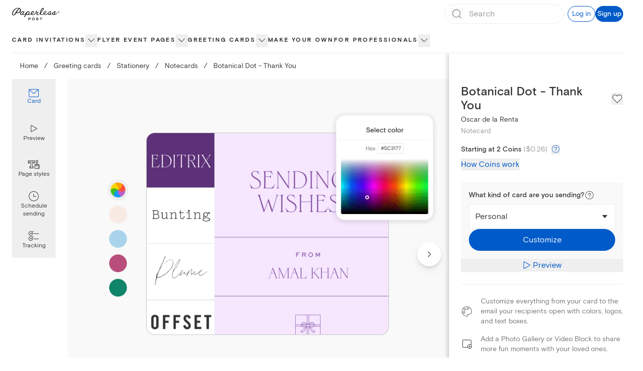

--- FILE ---
content_type: text/html; charset=utf-8
request_url: https://www.paperlesspost.com/card/botanical-dot-thank-you?variant=31106&category=notecards
body_size: 38129
content:
<!DOCTYPE html><html lang="en"><head><meta charSet="utf-8" data-next-head=""/><meta name="viewport" content="width=device-width" data-next-head=""/><title data-next-head="">Botanical Dot - Thank You - Notecard | Send online instantly | Track opens</title><meta name="robots" content="index,follow" data-next-head=""/><meta name="googlebot" content="index,follow" data-next-head=""/><meta name="description" content="Customize &#x27;Botanical Dot - Thank You&#x27; Notecard online and send via email, text message, or a Shareable Link. Instantly track deliveries and opens, and message recipients." data-next-head=""/><meta property="og:title" content="Botanical Dot - Thank You - Notecard | Send online instantly | Track opens" data-next-head=""/><meta property="og:description" content="Customize &#x27;Botanical Dot - Thank You&#x27; Notecard online and send via email, text message, or a Shareable Link. Instantly track deliveries and opens, and message recipients." data-next-head=""/><meta property="og:url" content="https://www.paperlesspost.com/card/botanical-dot-thank-you?variant=31106&amp;category=notecards" data-next-head=""/><meta property="og:image" content="https://assets.ppassets.com/p-29v6A0gb93odauf9qnnmUL/flyer/media_asset/static_jpeg" data-next-head=""/><meta property="og:image:width" content="1024" data-next-head=""/><meta property="og:image:height" content="731" data-next-head=""/><link rel="canonical" href="https://www.paperlesspost.com/card/botanical-dot-thank-you" data-next-head=""/><meta content="app-id=489940389" name="apple-itunes-app"/><meta content="186537054715581" property="fb:app_id"/><meta content="5qOMk5veSYt20y5_8eQ-gMGe73cc78VOVU9lhDcUxX8" name="google-site-verification"/><link href="https://disco-cdn.paperlesspost.com/favicon.ico" rel="shortcut icon"/><link data-next-font="" rel="preconnect" href="/" crossorigin="anonymous"/><link rel="preload" href="https://ssr-releases-cdn.paperlesspost.com/_next/static/css/937a98f2acae000b.css" as="style"/><link rel="preload" href="https://ssr-releases-cdn.paperlesspost.com/_next/static/css/3f2e40f6d43d5dde.css" as="style"/><script type="application/ld+json" data-next-head="">{
    "@context": "https://schema.org",
    "@type": "BreadcrumbList",
    "itemListElement": [
      {
        "@type": "ListItem",
        "position": 1,
        "item": {
          "@id": "https://www.paperlesspost.com/",
          "name": "Home"
        }
      },{
        "@type": "ListItem",
        "position": 2,
        "item": {
          "@id": "https://www.paperlesspost.com/cards/section/online-cards",
          "name": "Greeting cards"
        }
      },{
        "@type": "ListItem",
        "position": 3,
        "item": {
          "@id": "https://www.paperlesspost.com/cards/group/stationery",
          "name": "Stationery"
        }
      },{
        "@type": "ListItem",
        "position": 4,
        "item": {
          "@id": "https://www.paperlesspost.com/cards/category/notecards",
          "name": "Notecards"
        }
      }
     ]
  }</script><style type="text/css">.fresnel-container{margin:0;padding:0;}
@media not all and (min-width:0px) and (max-width:599.98px){.fresnel-at-sm{display:none!important;}}
@media not all and (min-width:600px) and (max-width:1023.98px){.fresnel-at-md{display:none!important;}}
@media not all and (min-width:1024px) and (max-width:1279.98px){.fresnel-at-lg{display:none!important;}}
@media not all and (min-width:1280px) and (max-width:1599.98px){.fresnel-at-xl{display:none!important;}}
@media not all and (min-width:1600px){.fresnel-at-2xl{display:none!important;}}
@media not all and (max-width:599.98px){.fresnel-lessThan-md{display:none!important;}}
@media not all and (max-width:1023.98px){.fresnel-lessThan-lg{display:none!important;}}
@media not all and (max-width:1279.98px){.fresnel-lessThan-xl{display:none!important;}}
@media not all and (max-width:1599.98px){.fresnel-lessThan-2xl{display:none!important;}}
@media not all and (min-width:600px){.fresnel-greaterThan-sm{display:none!important;}}
@media not all and (min-width:1024px){.fresnel-greaterThan-md{display:none!important;}}
@media not all and (min-width:1280px){.fresnel-greaterThan-lg{display:none!important;}}
@media not all and (min-width:1600px){.fresnel-greaterThan-xl{display:none!important;}}
@media not all and (min-width:0px){.fresnel-greaterThanOrEqual-sm{display:none!important;}}
@media not all and (min-width:600px){.fresnel-greaterThanOrEqual-md{display:none!important;}}
@media not all and (min-width:1024px){.fresnel-greaterThanOrEqual-lg{display:none!important;}}
@media not all and (min-width:1280px){.fresnel-greaterThanOrEqual-xl{display:none!important;}}
@media not all and (min-width:1600px){.fresnel-greaterThanOrEqual-2xl{display:none!important;}}
@media not all and (min-width:0px) and (max-width:599.98px){.fresnel-between-sm-md{display:none!important;}}
@media not all and (min-width:0px) and (max-width:1023.98px){.fresnel-between-sm-lg{display:none!important;}}
@media not all and (min-width:0px) and (max-width:1279.98px){.fresnel-between-sm-xl{display:none!important;}}
@media not all and (min-width:0px) and (max-width:1599.98px){.fresnel-between-sm-2xl{display:none!important;}}
@media not all and (min-width:600px) and (max-width:1023.98px){.fresnel-between-md-lg{display:none!important;}}
@media not all and (min-width:600px) and (max-width:1279.98px){.fresnel-between-md-xl{display:none!important;}}
@media not all and (min-width:600px) and (max-width:1599.98px){.fresnel-between-md-2xl{display:none!important;}}
@media not all and (min-width:1024px) and (max-width:1279.98px){.fresnel-between-lg-xl{display:none!important;}}
@media not all and (min-width:1024px) and (max-width:1599.98px){.fresnel-between-lg-2xl{display:none!important;}}
@media not all and (min-width:1280px) and (max-width:1599.98px){.fresnel-between-xl-2xl{display:none!important;}}</style><link rel="stylesheet" href="https://ssr-releases-cdn.paperlesspost.com/_next/static/css/937a98f2acae000b.css" data-n-g=""/><link rel="stylesheet" href="https://ssr-releases-cdn.paperlesspost.com/_next/static/css/3f2e40f6d43d5dde.css" data-n-p=""/><noscript data-n-css=""></noscript><script defer="" noModule="" src="https://ssr-releases-cdn.paperlesspost.com/_next/static/chunks/polyfills-42372ed130431b0a.js"></script><script src="https://ssr-releases-cdn.paperlesspost.com/_next/static/chunks/webpack-094a1686b6952fc1.js" defer=""></script><script src="https://ssr-releases-cdn.paperlesspost.com/_next/static/chunks/framework-ade6dc07ddf7c703.js" defer=""></script><script src="https://ssr-releases-cdn.paperlesspost.com/_next/static/chunks/main-e6ec661a0f0cce10.js" defer=""></script><script src="https://ssr-releases-cdn.paperlesspost.com/_next/static/chunks/pages/_app-1512b5ffaa5127f2.js" defer=""></script><script src="https://ssr-releases-cdn.paperlesspost.com/_next/static/chunks/29107295-791f0e613da91548.js" defer=""></script><script src="https://ssr-releases-cdn.paperlesspost.com/_next/static/chunks/4853-bb743d088eb32e1d.js" defer=""></script><script src="https://ssr-releases-cdn.paperlesspost.com/_next/static/chunks/4831-137d292cfa190822.js" defer=""></script><script src="https://ssr-releases-cdn.paperlesspost.com/_next/static/chunks/5494-15989c9c54ab8575.js" defer=""></script><script src="https://ssr-releases-cdn.paperlesspost.com/_next/static/chunks/7909-4b75c5a1d6fcf0f1.js" defer=""></script><script src="https://ssr-releases-cdn.paperlesspost.com/_next/static/chunks/9915-bb459b271a6237eb.js" defer=""></script><script src="https://ssr-releases-cdn.paperlesspost.com/_next/static/chunks/4475-2d8d4e8f5fa73ac6.js" defer=""></script><script src="https://ssr-releases-cdn.paperlesspost.com/_next/static/chunks/pages/card/%5Bslug%5D-addf3c27fda83c2a.js" defer=""></script><script src="https://ssr-releases-cdn.paperlesspost.com/_next/static/1u868oJwHvPO7Q6woYpXc/_buildManifest.js" defer=""></script><script src="https://ssr-releases-cdn.paperlesspost.com/_next/static/1u868oJwHvPO7Q6woYpXc/_ssgManifest.js" defer=""></script></head><body><link rel="preload" as="image" href="https://assets-development.ppassets.com/development-4bEZevE7pYhZZpzf8S5OXn/flyer/media_asset_image/original"/><link rel="preload" as="image" href="https://assets-development.ppassets.com/development-4y1XLEtzRZHU4Yx5CS7KB6/flyer/media_asset_image/original"/><link rel="preload" as="image" href="https://assets-development.ppassets.com/development-7GCTHxVuoaVWxmdVOq3Hgb/flyer/media_asset_image/original"/><link rel="preload" as="image" href="https://assets-development.ppassets.com/development-5HtxiEblOxfxqg1LvB7Yam/flyer/media_asset_image/original"/><link rel="preload" as="image" href="https://ssr-releases-cdn.paperlesspost.com/_next/static/video/PageStyles_GA-9b12cd289383fcd69ecefc1971c47ebca7c2c7b75a5cdec352f6aa906cc5182a.png"/><link rel="preload" as="image" href="https://ssr-releases-cdn.paperlesspost.com/_next/static/video/ScheduleSend_GA-9890fa05ead4c135857405185567dd656a523afbdde89b24b50124bf46bc0b24.png"/><link rel="preload" as="image" href="https://ssr-releases-cdn.paperlesspost.com/_next/static/video/Tracking_GA-46df69370d5909b09f1926c924ea771bb880e98c634af40b69c1020b24917803.png"/><div id="__next"><a class="!z-30 !py-2 !px-6" href="#page-content" data-reach-skip-link="" data-reach-skip-nav-link="">Skip to content</a><div></div><header class="z-20 drop-shadow-none transition-all max-lg:shadow-md lg:bg-white lg:relative max-lg:sticky max-lg:inset-x-0 max-lg:top-0 show-border"><div class="fresnel-container fresnel-greaterThanOrEqual-lg fresnel-:R6cm:"><div class=""><div class="max-w-screen-2xl m-auto"><div class="flex items-stretch justify-between w-full px-6"><div class="flex border-dove"><div class="relative transition-colors"><a class="w-full h-full flex items-center justify-center border-dove" href="/"><svg class="w-24 pointer-events-none" height="2rem" viewBox="0 0 212 56" width="7rem" xmlns="http://www.w3.org/2000/svg" data-testid="paperless-post-logo"><title>Paperless Post logo</title><path d="M83.3 48.4c0 1.8-1.5 3.1-2.4 3.1h-5.6v4.3h-1.8V45.2h7.2c1.3 0 2.6 1.5 2.6 3.2zm-1.8 0c0-.6-.6-1.4-1.2-1.4h-5.1v2.6h5.3c.5.1 1-.6 1-1.2zm20.1 1.8c0 3.8-3.1 5.8-6.1 5.8-3.1 0-6.1-2-6.1-5.8 0-3.2 3.1-5.3 6.1-5.3 2.9 0 6.1 2.1 6.1 5.3zm-1.9 0c0-1.8-2-3.3-4.2-3.3-2.3 0-4.2 1.5-4.2 3.3 0 2.5 1.6 3.9 4.2 3.9 2.7.1 4.2-1.6 4.2-3.9zm18.6 2.1c.1 1.6-1.4 3.7-4.9 3.7-3.7 0-6.4-2.3-6.4-2.3l1.2-1.4a8.1 8.1 0 0 0 5 1.9c1.2 0 3.1-.5 3.1-1.6 0-.5-.2-1-.8-1.1l-5.2-.8c-1.5-.2-2.7-1.4-2.7-2.8 0-2.3 3-3.1 5.3-3.1 1.8.1 3.4.7 4.8 1.8l-1.3 1.3a8.8 8.8 0 0 0-4.3-1.4c-1.1 0-2.5.6-2.5 1.3-.1.7.8 1.1 1.6 1.2l3.6.4c1.6.3 3.4 1.1 3.5 2.9zm16.5-5.4h-4.5v8.8h-1.8v-8.8H124v-1.7h10.8v1.7zm-94.5-35c0-5-3.1-7.6-5.7-8.9l-.5-.2.5-.3 1.8-.8c.9-.2.9-.2.5-.3h-.8c-.5 0-2.2 0-3.5.7h-.2c-2-.6-3.9-.9-5.5-.9h-.8c-8.8.7-15.8 5.4-21 14-3.6 6-4.3 12.6-3.6 15.1.7 2.8 2.6 4.2 5.6 4.2l1.2-.1c5.3-.6 9.1-6.4 11.8-10.6l.2-.3c2.1.9 5.6 1.2 8.6.7l.4-.1.5-.1c5.5-1.4 10.5-6 10.5-12.1zm-21.9 7.5-.2.3-.2-.1c-1.2-.7-2.1-2.7-2.2-2.8l-.2-.3v.3c0 1.9.6 3.6 1.6 4.4l.2.2S11.6 31.2 8.5 32l-1.3.2c-1 0-2.6-.4-2.8-3.2 0-.2-.8-5.3 3.8-12.7 4.9-8.1 9.5-11.8 16.1-12.9 2.3-.3 3.8-.2 6.2.3l-.2.2-.4.4a47.4 47.4 0 0 0-11.5 15.1zm18.2-7.6c-.9 4.9-4 8.5-8 9.9h-.1c-1 .3-3.1.5-3.2.5-1.5 0-2.8-.3-4-.7A93.4 93.4 0 0 1 32.6 4.7l.2-.2.2.1a7.5 7.5 0 0 1 3.8 6.3l-.2.9zm163.7 10.4c-2.5 4.2-5.6 7.2-9.7 8.2 1.2-1.3 1.6-5.3 1.7-7.4.1-.8.4-4.8 1.9-5.2.3-.1.4-.5.3-.8-.3-.9-1.3-.9-2.2-.9-4 0-6.5 2.6-9.4 5.3l-.3.3-.1.1-1.8 1.9a40.6 40.6 0 0 1-7 5.3c-1.8 1.1-3.1 1.1-3.4 1.4 1.4-1.3 1.6-4.4 1.7-6 .3-2.8.1-5.8 1.5-6.4.2-.1.3-.6.2-.9-.2-.6-.8-.9-1.6-.9-3.7.1-6.7 2-9.5 5.1l-.4.5-.3.3c-2.4 2.4-8 8.8-13.6 8.8-2.1 0-4.8-.1-4.8-2.6 6.5-2.1 9.5-6.5 9.5-9 0-2.1-1.4-3.6-3.6-3.7a6 6 0 0 0-3 .6c-2.5 1-6.1 5.3-5.7 10.9v.7c-2 1.3-4.5 2.7-7 2.8-3.3.2-5.1-.6-5.3-4.1 0-.5-.1-.7.1-1 6-6 10.9-13.1 12.6-17.4.8-2.1 1.5-5.9-1.8-6.5-4.4-.8-9.6 5.5-12.4 14.9a34 34 0 0 0-1.6 8.3 37.6 37.6 0 0 1-7.2 5.4s-1.5.6-2.8.6c-3.6 0-2.5-3.4-2.5-3.4.6-2.3 3.8-5.2 4.9-5.6 1.3-.5 1.4-2.1-.1-2.3-1.7-.1-4.8 1-7.2-1.7l.2-.9c0-1.2-1-2.2-2.1-2.1-1.2 0-2.1 1-2.1 2.2 0 .7.4 1.4.9 1.7-.5 1.3-1.3 3.6-2.5 5.1-2.6 3.3-7.2 7-12.3 7.1-1.8 0-4.7-.1-5.3-2 6.2-2.1 10.6-6.8 10.5-9.4 0-2.1-1.4-3.6-3.7-3.7-5.3-.2-9.9 6.1-9.8 11.8v.4c-3.7 2-7.2 2.1-9.7 2 2.1-2 3.7-6 3.7-8.8 0-2.2-1-3.8-2.6-4.2a5.2 5.2 0 0 0-4.3.6c-.8.5-1.5 1.2-1.9 1.5.1-.3.8-1.7.4-1.7l-3-.1c-.4 0-1-.1-.8.3.5 1 .5 1.7.3 2.2-2.6 3.1-10.5 11-14.7 10.6-1.6-.1-1.7-.8-1.6-2 .1-1.1 1.5-3.5 2-4.4l1.8-3.1.7-1.3c.8-1.3 1.7-1.3 1.7-1.8l-.2-.1-3.1-.2c-.6 0-.9.6-1.2 1.3-.6-1.3-1.9-2-3.2-2-5.5-.1-11.5 5.3-11.7 11-.1 2.7 2 4.6 5 4.6a7 7 0 0 0 5.4-2.6l.1.6c.5 1.4 2.2 2 3.6 2.1 4.9.3 8.7-3.4 11.8-6.1-2.8 4.9-6.6 11.6-9.3 15.8l3.9-.9 6.5-10.9c.9 1.8 2.4 2.3 3.8 2.4a8 8 0 0 0 4.7-1.1c5.7.8 9.8-.3 12.7-1.9 1.1 2 3.6 2.8 5.9 3 1.7.1 3.3 0 4.9-.4l.8-.2c3.5-1 6.9-3.2 9.8-6.9.1-.1 1.5-1.9 2.1-2.9.8-1.2 1.3-2.2 1.7-3 1.4 1.3 3.8 1.5 4.5 1.6-.3 0-8.8 7.3-3.8 10.9.3.3 3.8 1.9 6.9.2.5-.3 5.2-2.7 7.5-5 .2 2.9 2.3 5.5 6.6 5.5 3 0 6.5-1.3 9.2-3 1.3 2.4 4.4 3.1 6.9 3.1 4.7 0 8.6-3.2 11.2-5.4.1 3.9 3.8 5.5 8 5.3 4.5-.2 8.8-2.2 12.2-5.5-.1 3.5 2.5 5.6 6.8 5.5 7.8-.1 12.4-4.6 14.9-8l-.8-2.4zM46.6 27.7c-1.7 2.6-7.1 3.9-6.8-.5.2-3.3 5-8.2 8.4-8.1.6 0 1.2.2 1.7.6.7.5.7 1 .6 1.4l-3.9 6.6zm21.1 3.2c-1.9 0-2.9-1.8-2.6-2.9 0-.1 2.2-4.3 3.1-5.6 1.4-2.1 3.7-3.3 5.5-3.1 1.5.2 1.6 1.1 1.6 2.4 0 3.3-3.4 9.2-7.6 9.2zM87.3 25a9.9 9.9 0 0 1 4.4-6.2 4 4 0 0 1 2.1-.6c.9 0 1.4.5 1.5 1.4 0 1-1.1 2.2-1.7 2.9-2.5 2.8-5 3.7-6.5 4.3l.2-1.8zm47.5-18.1c1.7-2.3 3-3.6 4.3-3.1.5.2.6.8.5 1.4a38.4 38.4 0 0 1-11 17.5c-.3.2.8-8.2 6.2-15.8zm8.5 18.1c.3-2.8 1.1-5.7 3.5-6.8.6-.3 1.2-.7 2.2-.6.9.1 1.4.7 1.4 1.6 0 1.7-1.5 3.3-2.2 3.9a13.2 13.2 0 0 1-4.8 3l-.1-1.1zm22.4 5.8c-2.6 0-3.8-1.5-4.1-3.4.3 0 .7-.1 1-.4 1.3-1.3.2-2.6.2-2.7l1.8-2.2c2.2-2.2 4.3-3.8 5.6-3.7-1.6 3.6-.1 12.2-4.5 12.4zm19.7.2c-2.5 0-3.5-1.4-3.6-3.2.4.1.9 0 1.3-.4 1.4-1.4.1-2.8-.1-2.9 2.4-2.7 5.2-5.4 7.3-6.1-2 3.3-.3 12.6-4.9 12.6zm25.1-7.7c-.8.8-1.9 1.3-3 1.3s-2.2-.4-3-1.3a4.3 4.3 0 0 1-1.2-3.1c0-1.2.4-2.2 1.3-3 .8-.8 1.8-1.3 3-1.3s2.2.4 3 1.3 1.3 1.8 1.3 3a4.5 4.5 0 0 1-1.4 3.1zm-5.6-5.7a3.6 3.6 0 0 0 0 5.2 3.6 3.6 0 0 0 5.2 0 3.6 3.6 0 0 0 0-5.2 3.6 3.6 0 0 0-5.2 0zm2.5.3 1.3.2c.5.2.7.6.7 1.2 0 .4-.2.7-.5.9l-.7.2c.4.1.6.2.8.5.2.2.3.5.3.7v.7l.1.3h-.8V22c0-.5-.1-.9-.4-1.1a2 2 0 0 0-.9-.2h-.7v1.9h-.8v-4.7h1.6zm.9.7c-.3-.3-1.7-.2-1.7-.2v1.7h.8c.4 0 1.3-.1 1.3-.8l-.4-.7z"></path></svg></a></div></div><div class="flex justify-end items-center grow border-dove gap-4"><div class="grow w-full px-4 lg:px-0 lg:ml-6 flex justify-end"><div class="h-14 border border-wolf lg:border-0 lg:relative w-60 flex items-center gap-4"><form class="flex relative w-full items-center border border-dove rounded-full h-10 focus-within:ring-2 focus-within:ring-blue-300"><button class="absolute left-0 ml-3 items-center pointer-events-none" disabled="" type="submit" aria-label="Submit Search"><svg height="1.5rem" viewBox="0 0 24 24" width="1.5rem" xmlns="http://www.w3.org/2000/svg"><title>Search icon</title><path d="M20.42,19.5,17,16.17a8.1,8.1,0,1,0-.7.72l3.4,3.32a.5.5,0,1,0,.7-.71ZM3.93,11a7,7,0,1,1,7,7A7,7,0,0,1,3.93,11Z" fill="#767676"></path><rect fill="none" height="24" width="24"></rect></svg></button><input placeholder="Search" class="block w-full h-full placeholder-dusty-gray mx-10 px-2 paragraph-medium py-0 border-0 focus:outline-none focus:!ring-0 focus:!ring-transparent focus:!shadow-none focus:!ring-offset-0" data-testid="search-input" aria-autocomplete="list" autoComplete="off" value=""/><button class="absolute right-0 mr-3 items-center hidden" type="button" aria-label="Clear search field text"><svg height="1rem" viewBox="0 0 24 24" width="1rem" xmlns="http://www.w3.org/2000/svg"><title>Close icon</title><path d="M4 20L20 4M4 4l16 16" stroke="#767676" stroke-linecap="round" stroke-linejoin="round" stroke-width="2"></path></svg></button></form><button class="Button_button__IV419 Button_large__50rdm Button_text__ZEC9j Button_gatsby__C6JpA lg:!hidden" data-testid="search-cancel-button">Cancel</button></div></div><div class="ml-2 flex gap-4 items-center shrink-0"><button class="Button_button__IV419 Button_small__pCzHV Button_outline__hz_3t Button_gatsby__C6JpA" data-testid="log-in-button">Log in</button><button class="Button_button__IV419 Button_small__pCzHV Button_fill__XmDZe Button_gatsby__C6JpA" data-testid="sign-up-button">Sign up</button></div></div></div></div><nav class="relative border-dove z-10  mt-0.5" aria-label="global"><div class="max-w-screen-2xl m-auto px-6"><ul class="flex list-none gap-6 xl:gap-10 NavTree_nav-tree-list__uxXCM justify-start" role="menubar" id="consolidated"><li class="NavTree_nav-option__7lkWm NavTree_has-flyout__I4Pqi" role="menuitem"><div class="relative flex gap-2 items-center"><span class="flex items-center font-bold h-12 text-center border-white hover:border-transparent box-border border-b-2" style="--item-color:#333333"><a class="NavTree_category-nav-node__DYlZw tracked-medium" data-testid="nav-list-item" href="/cards/section/invitations">Card invitations</a></span><button class="NavTree_category-nav-node-carat__74ovM border-0 p-0  overflow-hidden focus:w-auto focus:h-auto pb-0.5" aria-expanded="false" aria-haspopup="menu" aria-label="show Card invitations sub categories"><svg height="1.5rem" viewBox="0 0 24 24" width="1.5rem" xmlns="http://www.w3.org/2000/svg"><title>show Card invitations sub categories</title><path d="M12 15.5c-.1 0-.3 0-.4-.1l-6-6c-.2-.2-.2-.5 0-.7s.5-.2.7 0l5.7 5.6 5.6-5.6c.2-.2.5-.2.7 0s.2.5 0 .7l-6 6s-.2.1-.3.1z" fill="#333333"></path></svg></button></div><div class="NavTree_nav-content__Pjcr4 paragraph-small shadow-md absolute top-12 left-0 right-0 max-w-full bg-white" aria-label="Card invitations submenu" data-testid="nav-list-menu" role="menu" aria-hidden="true"><div class="flex p-6 justify-start max-w-screen-2xl mx-auto"><div class="flex gap-6 w-full"><nav aria-label="Main navigation" class="flex flex-col gap-6"><div><a id="menu-item-0" class="heading-medium text-nowrap flex justify-between items-center gap-4 text-[--text-color]" style="--text-color:#E66599" tabindex="0" aria-describedby="submenu-0" href="/cards/category/valentines-day-party-invitations"><span>Valentine&#x27;s Day</span><svg xmlns="http://www.w3.org/2000/svg" width="24" height="24" fill="none" viewBox="0 0 16 16" aria-hidden="true"><path fill="currentColor" fill-rule="evenodd" d="M5.735 2.788a.5.5 0 0 0 .003.707L9.968 7.7c.353.353.352.277 0 .629-.216.216-4.23 4.176-4.23 4.176a.5.5 0 1 0 .703.711l4.907-4.844a.5.5 0 0 0 0-.71L6.443 2.786a.5.5 0 0 0-.707.002" clip-rule="evenodd"></path></svg></a></div><div><a id="menu-item-1" class="heading-medium text-nowrap flex justify-between items-center gap-4 text-matterhorn" tabindex="-1" aria-describedby="submenu-1" href="/kids-birthday"><span>Kids&#x27; birthday</span><svg xmlns="http://www.w3.org/2000/svg" width="24" height="24" fill="none" viewBox="0 0 16 16" color="#bbbbbb" aria-hidden="true"><path fill="currentColor" fill-rule="evenodd" d="M5.735 2.788a.5.5 0 0 0 .003.707L9.968 7.7c.353.353.352.277 0 .629-.216.216-4.23 4.176-4.23 4.176a.5.5 0 1 0 .703.711l4.907-4.844a.5.5 0 0 0 0-.71L6.443 2.786a.5.5 0 0 0-.707.002" clip-rule="evenodd"></path></svg></a></div><div><a id="menu-item-2" class="heading-medium text-nowrap flex justify-between items-center gap-4 text-matterhorn" tabindex="-1" aria-describedby="submenu-2" href="/birthday"><span>Adult birthday</span><svg xmlns="http://www.w3.org/2000/svg" width="24" height="24" fill="none" viewBox="0 0 16 16" color="#bbbbbb" aria-hidden="true"><path fill="currentColor" fill-rule="evenodd" d="M5.735 2.788a.5.5 0 0 0 .003.707L9.968 7.7c.353.353.352.277 0 .629-.216.216-4.23 4.176-4.23 4.176a.5.5 0 1 0 .703.711l4.907-4.844a.5.5 0 0 0 0-.71L6.443 2.786a.5.5 0 0 0-.707.002" clip-rule="evenodd"></path></svg></a></div><div><a id="menu-item-3" class="heading-medium text-nowrap flex justify-between items-center gap-4 text-matterhorn" tabindex="-1" aria-describedby="submenu-3" href="/wedding"><span>Wedding</span><svg xmlns="http://www.w3.org/2000/svg" width="24" height="24" fill="none" viewBox="0 0 16 16" color="#bbbbbb" aria-hidden="true"><path fill="currentColor" fill-rule="evenodd" d="M5.735 2.788a.5.5 0 0 0 .003.707L9.968 7.7c.353.353.352.277 0 .629-.216.216-4.23 4.176-4.23 4.176a.5.5 0 1 0 .703.711l4.907-4.844a.5.5 0 0 0 0-.71L6.443 2.786a.5.5 0 0 0-.707.002" clip-rule="evenodd"></path></svg></a></div><div><a id="menu-item-4" class="heading-medium text-nowrap flex justify-between items-center gap-4 text-matterhorn" tabindex="-1" aria-describedby="submenu-4" href="/baby"><span>Baby</span><svg xmlns="http://www.w3.org/2000/svg" width="24" height="24" fill="none" viewBox="0 0 16 16" color="#bbbbbb" aria-hidden="true"><path fill="currentColor" fill-rule="evenodd" d="M5.735 2.788a.5.5 0 0 0 .003.707L9.968 7.7c.353.353.352.277 0 .629-.216.216-4.23 4.176-4.23 4.176a.5.5 0 1 0 .703.711l4.907-4.844a.5.5 0 0 0 0-.71L6.443 2.786a.5.5 0 0 0-.707.002" clip-rule="evenodd"></path></svg></a></div><div><a id="menu-item-5" class="heading-medium text-nowrap flex justify-between items-center gap-4 text-matterhorn" tabindex="-1" aria-describedby="submenu-5" href="/parties"><span>Parties</span><svg xmlns="http://www.w3.org/2000/svg" width="24" height="24" fill="none" viewBox="0 0 16 16" color="#bbbbbb" aria-hidden="true"><path fill="currentColor" fill-rule="evenodd" d="M5.735 2.788a.5.5 0 0 0 .003.707L9.968 7.7c.353.353.352.277 0 .629-.216.216-4.23 4.176-4.23 4.176a.5.5 0 1 0 .703.711l4.907-4.844a.5.5 0 0 0 0-.71L6.443 2.786a.5.5 0 0 0-.707.002" clip-rule="evenodd"></path></svg></a></div><div><a id="menu-item-6" class="heading-medium text-nowrap flex justify-between items-center gap-4 text-matterhorn" tabindex="-1" aria-describedby="submenu-6" href="/cards/group/business-event-invitations"><span>Business</span><svg xmlns="http://www.w3.org/2000/svg" width="24" height="24" fill="none" viewBox="0 0 16 16" color="#bbbbbb" aria-hidden="true"><path fill="currentColor" fill-rule="evenodd" d="M5.735 2.788a.5.5 0 0 0 .003.707L9.968 7.7c.353.353.352.277 0 .629-.216.216-4.23 4.176-4.23 4.176a.5.5 0 1 0 .703.711l4.907-4.844a.5.5 0 0 0 0-.71L6.443 2.786a.5.5 0 0 0-.707.002" clip-rule="evenodd"></path></svg></a></div><div><a id="menu-item-7" class="heading-medium text-nowrap flex justify-between items-center gap-4 text-matterhorn" tabindex="-1" href="/cards/group/upload-your-own"><span>Make your own</span></a></div></nav><div class="flex-1"><section id="submenu-0" aria-labelledby="menu-item-0" class="grid gap-5 SectionContent_single-item-layout__uZbV5 SectionContent_sparse-layout__TcIaO"><h3 class="sr-only">Valentine&#x27;s Day<!-- --> Categories</h3><div data-group="true" class="space-y-1"><h4><button class="text-dusty-gray bg-transparent border-0 p-0 text-left w-full cursor-text" tabindex="0">Valentine&#x27;s Day invitations</button></h4><nav aria-labelledby="level2-Valentine&#x27;s Day invitations"><ul class="space-y-1"><li class="text-lapel hover:opacity-60"><a class="paragraph-small" href="/cards/category/valentines-day-party-invitations">Valentine&#x27;s Day</a></li><li class="text-lapel hover:opacity-60"><a class="paragraph-small" href="/cards/category/galentines-day-invitations">Galentine&#x27;s Day</a></li></ul></nav></div></section><section id="submenu-1" aria-labelledby="menu-item-1" class="grid gap-5 hidden SectionContent_column-layout-3__UeVEH SectionContent_sparse-layout__TcIaO"><h3 class="sr-only">Kids&#x27; birthday<!-- --> Categories</h3><div data-group="true" class="space-y-1"><h4><button class="text-dusty-gray bg-transparent border-0 p-0 text-left w-full cursor-text" tabindex="0">Explore kids&#x27; birthday</button></h4><nav aria-labelledby="level2-Explore kids&#x27; birthday"><ul class="space-y-1"><li class="text-lapel hover:opacity-60"><a class="paragraph-small" href="/cards/category/kids-birthday-invitations">Kids&#x27; birthday invitations</a></li><li class="text-lapel hover:opacity-60"><a class="paragraph-small" href="/cards/category/teen-birthday-invitations">Teen birthday invitations</a></li></ul></nav></div><div data-group="true" class="SectionContent_span-rows___10aV space-y-1"><h4><button class="text-dusty-gray bg-transparent border-0 p-0 text-left w-full cursor-text" tabindex="0">Kids&#x27; birthday themes</button></h4><nav aria-labelledby="level2-Kids&#x27; birthday themes"><ul class="space-y-1"><li class="text-lapel hover:opacity-60"><a class="paragraph-small" href="/cards/category/kids-birthday-invitations/sports-and-activities">Sports and activities</a></li><li class="text-lapel hover:opacity-60"><a class="paragraph-small" href="/cards/category/kids-birthday-invitations/animals">Animals</a></li><li class="text-lapel hover:opacity-60"><a class="paragraph-small" href="/cards/category/kids-birthday-invitations/balloons-and-confetti">Balloons and confetti</a></li><li class="text-lapel hover:opacity-60"><a class="paragraph-small" href="/cards/category/kids-birthday-invitations/cars-trucks">Cars and trucks</a></li><li class="text-lapel hover:opacity-60"><a class="paragraph-small" href="/cards/category/kids-birthday-invitations/princess-and-fairy">Princess and fairy</a></li><li class="text-lapel hover:opacity-60"><a class="paragraph-small" href="/cards/category/kids-birthday-invitations/jump">Jump</a></li><li class="text-lapel hover:opacity-60"><a class="paragraph-small" href="/cards/category/kids-birthday-invitations/gaming">Gaming</a></li><li class="text-lapel hover:opacity-60"><a class="paragraph-small" href="/cards/category/kids-birthday-invitations/unicorns">Unicorns</a></li><li class="text-lapel hover:opacity-60"><a class="paragraph-small" href="/cards/category/kids-birthday-invitations/cake-and-sweets">Cake and sweets</a></li><li class="text-lapel hover:opacity-60"><a class="paragraph-small" href="/cards/category/kids-birthday-invitations/neon-and-glow">Neon and glow</a></li><li class="text-lapel hover:opacity-60"><a class="paragraph-small" href="/cards/category/kids-birthday-invitations/art-party">Arts and crafts</a></li><li class="text-lapel hover:opacity-60"><a class="paragraph-small" href="/cards/category/kids-birthday-invitations/rainbows">Rainbows</a></li><li class="text-lapel hover:opacity-60 hidden"><a class="paragraph-small" href="/cards/category/kids-birthday-invitations/dinosaurs">Dinosaurs</a></li><li class="text-lapel hover:opacity-60 hidden"><a class="paragraph-small" href="/cards/group/illustrated-invitations">Custom illustrations</a></li><li><button class="border-b border-gatsby text-gatsby hover:text-dark-blue tracked-small pt-2" aria-label="Show 2 more Kids&#x27; birthday themes categories">More</button></li></ul></nav></div><div data-group="true" class="SectionContent_span-rows___10aV space-y-1"><h4><button class="text-dusty-gray bg-transparent border-0 p-0 text-left w-full cursor-text" tabindex="0">Milestone birthdays</button></h4><nav aria-labelledby="level2-Milestone birthdays"><ul class="space-y-1"><li class="text-lapel hover:opacity-60"><a class="paragraph-small" href="/cards/category/first-birthday-invitations">1st birthday</a></li><li class="text-lapel hover:opacity-60"><a class="paragraph-small" href="/cards/category/bar-and-bat-mitzvah-invitations">Bar and bat mitzvah</a></li><li class="text-lapel hover:opacity-60"><a class="paragraph-small" href="/cards/category/quinceanera-invitations">Quinceañera</a></li><li class="text-lapel hover:opacity-60"><a class="paragraph-small" href="/cards/category/sweet-16-invitations">Sweet 16</a></li></ul></nav></div><div data-group="true" class="space-y-1"><h4><button class="text-dusty-gray bg-transparent border-0 p-0 text-left w-full cursor-text" tabindex="0">Save the dates</button></h4><nav aria-labelledby="level2-Save the dates"><ul class="space-y-1"><li class="text-lapel hover:opacity-60"><a class="paragraph-small" href="/cards/group/birthday-save-the-dates">All save the dates</a></li></ul></nav></div></section><section id="submenu-2" aria-labelledby="menu-item-2" class="grid gap-5 hidden SectionContent_column-layout-3__UeVEH SectionContent_sparse-layout__TcIaO"><h3 class="sr-only">Adult birthday<!-- --> Categories</h3><div data-group="true" class="space-y-1"><h4><button class="text-dusty-gray bg-transparent border-0 p-0 text-left w-full cursor-text" tabindex="0">Explore adult birthday</button></h4><nav aria-labelledby="level2-Explore adult birthday"><ul class="space-y-1"><li class="text-lapel hover:opacity-60"><a class="paragraph-small" href="/cards/category/adult-birthday-invitations">Birthday invitations</a></li></ul></nav></div><div data-group="true" class="SectionContent_span-rows___10aV space-y-1"><h4><button class="text-dusty-gray bg-transparent border-0 p-0 text-left w-full cursor-text" tabindex="0">Milestone birthdays</button></h4><nav aria-labelledby="level2-Milestone birthdays"><ul class="space-y-1"><li class="text-lapel hover:opacity-60"><a class="paragraph-small" href="/cards/group/milestone-birthday-invitations">All milestone birthdays</a></li><li class="text-lapel hover:opacity-60"><a class="paragraph-small" href="/cards/category/18th-birthday-invitations">18th birthday</a></li><li class="text-lapel hover:opacity-60"><a class="paragraph-small" href="/cards/category/21st-birthday-invitations">21st birthday</a></li><li class="text-lapel hover:opacity-60"><a class="paragraph-small" href="/cards/category/30th-birthday-invitations">30th birthday</a></li><li class="text-lapel hover:opacity-60"><a class="paragraph-small" href="/cards/category/40th-birthday-invitations">40th birthday</a></li><li class="text-lapel hover:opacity-60"><a class="paragraph-small" href="/cards/category/50th-birthday-invitations">50th birthday</a></li><li class="text-lapel hover:opacity-60"><a class="paragraph-small" href="/cards/category/60th-birthday-invitations">60th birthday</a></li><li class="text-lapel hover:opacity-60"><a class="paragraph-small" href="/cards/category/70th-birthday-invitations">70th birthday</a></li><li class="text-lapel hover:opacity-60"><a class="paragraph-small" href="/cards/category/75th-birthday-invitations">75th birthday</a></li><li class="text-lapel hover:opacity-60"><a class="paragraph-small" href="/cards/category/80th-birthday-invitations">80th birthday</a></li><li class="text-lapel hover:opacity-60"><a class="paragraph-small" href="/cards/category/90th-birthday-invitations">90th birthday</a></li></ul></nav></div><div data-group="true" class="SectionContent_span-rows___10aV space-y-1"><h4><button class="text-dusty-gray bg-transparent border-0 p-0 text-left w-full cursor-text" tabindex="0">Birthday party themes</button></h4><nav aria-labelledby="level2-Birthday party themes"><ul class="space-y-1"><li class="text-lapel hover:opacity-60"><a class="paragraph-small" href="/cards/category/surprise-party-invitations">Surprise party</a></li><li class="text-lapel hover:opacity-60"><a class="paragraph-small" href="/cards/category/adult-birthday-invitations?themes=Dinner+party">Dinner party</a></li><li class="text-lapel hover:opacity-60"><a class="paragraph-small" href="/cards/category/adult-birthday-invitations?themes=Drinks">Cocktail party</a></li><li class="text-lapel hover:opacity-60"><a class="paragraph-small" href="/cards/category/adult-birthday-invitations/brunch">Brunch</a></li><li class="text-lapel hover:opacity-60"><a class="paragraph-small" href="/cards/category/adult-birthday-invitations/floral">Floral</a></li><li class="text-lapel hover:opacity-60"><a class="paragraph-small" href="/cards/category/adult-birthday-invitations/photo">Photo</a></li><li class="text-lapel hover:opacity-60"><a class="paragraph-small" href="/cards/category/adult-birthday-invitations/beach-tropical">Beach and tropical</a></li><li class="text-lapel hover:opacity-60"><a class="paragraph-small" href="/cards/category/adult-birthday-invitations/fiesta">Fiesta</a></li><li class="text-lapel hover:opacity-60"><a class="paragraph-small" href="/cards/group/illustrated-invitations">Custom illustrations</a></li></ul></nav></div><div data-group="true" class="space-y-1"><h4><button class="text-dusty-gray bg-transparent border-0 p-0 text-left w-full cursor-text" tabindex="0">Save the dates</button></h4><nav aria-labelledby="level2-Save the dates"><ul class="space-y-1"><li class="text-lapel hover:opacity-60"><a class="paragraph-small" href="/cards/group/birthday-save-the-dates">All save the dates</a></li></ul></nav></div></section><section id="submenu-3" aria-labelledby="menu-item-3" class="grid gap-5 hidden SectionContent_column-layout-3__UeVEH"><h3 class="sr-only">Wedding<!-- --> Categories</h3><div data-group="true" class="space-y-1"><h4><button class="text-dusty-gray bg-transparent border-0 p-0 text-left w-full cursor-text" tabindex="0">Wedding invitations</button></h4><nav aria-labelledby="level2-Wedding invitations"><ul class="space-y-1"><li class="text-lapel hover:opacity-60"><a class="paragraph-small" href="/cards/group/wedding-invitations">All wedding invitations</a></li><li class="text-lapel hover:opacity-60"><a class="paragraph-small" href="/cards/group/wedding-invitations/elegant">Elegant and formal</a></li><li class="text-lapel hover:opacity-60"><a class="paragraph-small" href="/cards/group/wedding-invitations/simple-minimalist">Simple and minimal</a></li><li class="text-lapel hover:opacity-60"><a class="paragraph-small" href="/cards/group/wedding-invitations/modern">Modern</a></li><li class="text-lapel hover:opacity-60"><a class="paragraph-small" href="/cards/group/wedding-invitations/floral">Floral</a></li><li class="text-lapel hover:opacity-60 hidden"><a class="paragraph-small" href="/cards/group/wedding-invitations/destination">Destination</a></li><li class="text-lapel hover:opacity-60 hidden"><a class="paragraph-small" href="/cards/group/wedding-invitations/greenery">Greenery</a></li><li class="text-lapel hover:opacity-60 hidden"><a class="paragraph-small" href="/cards/category/indian-wedding-invitations">Indian</a></li><li><button class="border-b border-gatsby text-gatsby hover:text-dark-blue tracked-small pt-2" aria-label="Show 3 more Wedding invitations categories">More</button></li></ul></nav></div><div data-group="true" class="space-y-1"><h4><button class="text-dusty-gray bg-transparent border-0 p-0 text-left w-full cursor-text" tabindex="0">Save the dates</button></h4><nav aria-labelledby="level2-Save the dates"><ul class="space-y-1"><li class="text-lapel hover:opacity-60"><a class="paragraph-small" href="/cards/group/save-the-dates">All save the dates</a></li><li class="text-lapel hover:opacity-60"><a class="paragraph-small" href="/cards/group/save-the-dates/photo">Photo save the dates</a></li><li class="text-lapel hover:opacity-60"><a class="paragraph-small" href="/cards/group/save-the-dates/elegant">Elegant and formal</a></li><li class="text-lapel hover:opacity-60"><a class="paragraph-small" href="/cards/group/save-the-dates/simple-minimalist">Simple and minimal</a></li><li class="text-lapel hover:opacity-60"><a class="paragraph-small" href="/cards/group/save-the-dates/modern">Modern</a></li><li class="text-lapel hover:opacity-60 hidden"><a class="paragraph-small" href="/cards/group/save-the-dates/floral">Floral</a></li><li class="text-lapel hover:opacity-60 hidden"><a class="paragraph-small" href="/cards/group/save-the-dates/destination">Destination</a></li><li><button class="border-b border-gatsby text-gatsby hover:text-dark-blue tracked-small pt-2" aria-label="Show 2 more Save the dates categories">More</button></li></ul></nav></div><div data-group="true" class="space-y-1"><h4><button class="text-dusty-gray bg-transparent border-0 p-0 text-left w-full cursor-text" tabindex="0">Showers and parties</button></h4><nav aria-labelledby="level2-Showers and parties"><ul class="space-y-1"><li class="text-lapel hover:opacity-60"><a class="paragraph-small" href="/cards/category/bridal-shower-invitations">Bridal shower</a></li><li class="text-lapel hover:opacity-60"><a class="paragraph-small" href="/cards/category/engagement-party-invitations">Engagement party</a></li><li class="text-lapel hover:opacity-60"><a class="paragraph-small" href="/cards/category/elopement-party-invitations">Post-elopement party</a></li><li class="text-lapel hover:opacity-60"><a class="paragraph-small" href="/cards/category/bachelorette-party-invitations">Bachelorette party</a></li><li class="text-lapel hover:opacity-60"><a class="paragraph-small" href="/cards/category/bachelor_party_invitations">Bachelor party</a></li></ul></nav></div><div data-group="true" class="space-y-1"><h4><button class="text-dusty-gray bg-transparent border-0 p-0 text-left w-full cursor-text" tabindex="0">Wedding weekend</button></h4><nav aria-labelledby="level2-Wedding weekend"><ul class="space-y-1"><li class="text-lapel hover:opacity-60"><a class="paragraph-small" href="/cards/category/wedding-welcome-invitations">Welcome party</a></li><li class="text-lapel hover:opacity-60"><a class="paragraph-small" href="/cards/category/rehearsal-dinner-invitations">Rehearsal dinner</a></li><li class="text-lapel hover:opacity-60"><a class="paragraph-small" href="/cards/category/wedding-brunch-invitations">Wedding brunch</a></li></ul></nav></div><div data-group="true" class="space-y-1"><h4><a class="text-dusty-gray hover:text-charcoal NavGroupContent_group-nav__link-item__L37OM" href="/features">Explore our features</a></h4></div><div data-group="true" class="space-y-1"><h4><a class="text-dusty-gray hover:text-charcoal NavGroupContent_group-nav__link-item__L37OM" href="/designservices">Design services</a></h4></div><div data-group="true" class="space-y-1"><h4><a class="text-dusty-gray hover:text-charcoal NavGroupContent_group-nav__link-item__L37OM" href="/cards/group/illustrated-invitations">Custom illustrations</a></h4></div></section><section id="submenu-4" aria-labelledby="menu-item-4" class="grid gap-5 hidden SectionContent_column-layout-3__UeVEH SectionContent_sparse-layout__TcIaO"><h3 class="sr-only">Baby<!-- --> Categories</h3><div data-group="true" class="space-y-1"><h4><button class="text-dusty-gray bg-transparent border-0 p-0 text-left w-full cursor-text" tabindex="0">Explore baby</button></h4><nav aria-labelledby="level2-Explore baby"><ul class="space-y-1"><li class="text-lapel hover:opacity-60"><a class="paragraph-small" href="/cards/group/baby-shower-invitations">Baby shower invitations</a></li><li class="text-lapel hover:opacity-60"><a class="paragraph-small" href="/cards/category/first-birthday-invitations">1st birthday invitations</a></li></ul></nav></div><div data-group="true" class="SectionContent_span-rows___10aV space-y-1"><h4><button class="text-dusty-gray bg-transparent border-0 p-0 text-left w-full cursor-text" tabindex="0">Baby shower themes</button></h4><nav aria-labelledby="level2-Baby shower themes"><ul class="space-y-1"><li class="text-lapel hover:opacity-60"><a class="paragraph-small" href="/cards/group/baby-shower-invitations/boy">Baby boy</a></li><li class="text-lapel hover:opacity-60"><a class="paragraph-small" href="/cards/group/baby-shower-invitations/girl">Baby girl</a></li><li class="text-lapel hover:opacity-60"><a class="paragraph-small" href="/cards/group/baby-shower-invitations/gender-neutral">Gender-neutral</a></li><li class="text-lapel hover:opacity-60"><a class="paragraph-small" href="/cards/group/baby-shower-invitations/woodland">Woodland</a></li><li class="text-lapel hover:opacity-60"><a class="paragraph-small" href="/cards/group/baby-shower-invitations/floral">Floral</a></li><li class="text-lapel hover:opacity-60"><a class="paragraph-small" href="/cards/group/baby-shower-invitations/animals">Animals</a></li><li class="text-lapel hover:opacity-60"><a class="paragraph-small" href="/cards/group/baby-shower-invitations/moon-stars">Moon and stars</a></li><li class="text-lapel hover:opacity-60"><a class="paragraph-small" href="/cards/group/baby-shower-invitations/tea-party">Tea party</a></li><li class="text-lapel hover:opacity-60"><a class="paragraph-small" href="/cards/group/illustrated-invitations">Custom illustrations</a></li></ul></nav></div><div data-group="true" class="SectionContent_span-rows___10aV space-y-1"><h4><button class="text-dusty-gray bg-transparent border-0 p-0 text-left w-full cursor-text" tabindex="0">Specialty showers</button></h4><nav aria-labelledby="level2-Specialty showers"><ul class="space-y-1"><li class="text-lapel hover:opacity-60"><a class="paragraph-small" href="/cards/category/baby-sprinkle-invitations">Baby sprinkle</a></li><li class="text-lapel hover:opacity-60"><a class="paragraph-small" href="/cards/category/couples-baby-shower-invitations">Couples&#x27; shower</a></li><li class="text-lapel hover:opacity-60"><a class="paragraph-small" href="/cards/category/sip-and-see-invitations">Sip and see</a></li><li class="text-lapel hover:opacity-60"><a class="paragraph-small" href="/cards/category/100-day-celebration-invitations">100 day celebrations</a></li></ul></nav></div><div data-group="true" class="space-y-1"><h4><button class="text-dusty-gray bg-transparent border-0 p-0 text-left w-full cursor-text" tabindex="0">Religious</button></h4><nav aria-labelledby="level2-Religious"><ul class="space-y-1"><li class="text-lapel hover:opacity-60"><a class="paragraph-small" href="/cards/category/baptism-and-christening-invitations">Baptism and christening</a></li><li class="text-lapel hover:opacity-60"><a class="paragraph-small" href="/cards/category/bris-and-baby-naming-invitations">Baby naming and bris</a></li></ul></nav></div></section><section id="submenu-5" aria-labelledby="menu-item-5" class="grid gap-5 hidden SectionContent_column-layout-3__UeVEH"><h3 class="sr-only">Parties<!-- --> Categories</h3><div data-group="true" class="space-y-1"><h4><button class="text-dusty-gray bg-transparent border-0 p-0 text-left w-full cursor-text" tabindex="0">Entertaining</button></h4><nav aria-labelledby="level2-Entertaining"><ul class="space-y-1"><li class="text-lapel hover:opacity-60"><a class="paragraph-small" href="/cards/group/invitations-for-entertaining">General entertaining</a></li><li class="text-lapel hover:opacity-60"><a class="paragraph-small" href="/cards/category/cocktail-party-invitations">Cocktail party</a></li><li class="text-lapel hover:opacity-60"><a class="paragraph-small" href="/cards/category/dinner-party-invitations">Dinner party</a></li><li class="text-lapel hover:opacity-60"><a class="paragraph-small" href="/cards/category/brunch-invitations">Brunch</a></li><li class="text-lapel hover:opacity-60"><a class="paragraph-small" href="/cards/category/barbecue-invitations">Barbecue</a></li><li class="text-lapel hover:opacity-60 hidden"><a class="paragraph-small" href="/cards/category/happy-hour-invitations">Happy hour</a></li><li><button class="border-b border-gatsby text-gatsby hover:text-dark-blue tracked-small pt-2" aria-label="Show 1 more Entertaining categories">More</button></li></ul></nav></div><div data-group="true" class="space-y-1"><h4><button class="text-dusty-gray bg-transparent border-0 p-0 text-left w-full cursor-text" tabindex="0">Celebrations</button></h4><nav aria-labelledby="level2-Celebrations"><ul class="space-y-1"><li class="text-lapel hover:opacity-60"><a class="paragraph-small" href="/cards/category/graduation-party-invitations">Graduation party</a></li><li class="text-lapel hover:opacity-60"><a class="paragraph-small" href="/cards/category/housewarming-party-invitations">Housewarming</a></li><li class="text-lapel hover:opacity-60"><a class="paragraph-small" href="/cards/category/anniversary-party-invitations">Anniversary party</a></li><li class="text-lapel hover:opacity-60"><a class="paragraph-small" href="/cards/category/retirement-party-invitations">Retirement and farewell</a></li><li class="text-lapel hover:opacity-60"><a class="paragraph-small" href="/cards/group/baby-shower-invitations">Baby shower</a></li><li class="text-lapel hover:opacity-60 hidden"><a class="paragraph-small" href="/cards/category/memorial-service-invitations">Memorial service</a></li><li class="text-lapel hover:opacity-60 hidden"><a class="paragraph-small" href="/cards/category/family-reunion-invitations">Family reunion</a></li><li><button class="border-b border-gatsby text-gatsby hover:text-dark-blue tracked-small pt-2" aria-label="Show 2 more Celebrations categories">More</button></li></ul></nav></div><div data-group="true" class="space-y-1"><h4><button class="text-dusty-gray bg-transparent border-0 p-0 text-left w-full cursor-text" tabindex="0">Seasonal</button></h4><nav aria-labelledby="level2-Seasonal"><ul class="space-y-1"><li class="text-lapel hover:opacity-60"><a class="paragraph-small" href="/cards/category/winter-entertaining-invitations">Winter parties</a></li><li class="text-lapel hover:opacity-60"><a class="paragraph-small" href="/cards/category/spring-entertaining-invitations">Spring parties</a></li><li class="text-lapel hover:opacity-60"><a class="paragraph-small" href="/cards/category/summer-entertaining-invitations">Summer parties</a></li><li class="text-lapel hover:opacity-60"><a class="paragraph-small" href="/cards/category/fall-entertaining-invitations">Fall parties</a></li></ul></nav></div><div data-group="true" class="space-y-1"><h4><button class="text-dusty-gray bg-transparent border-0 p-0 text-left w-full cursor-text" tabindex="0">Holidays</button></h4><nav aria-labelledby="level2-Holidays"><ul class="space-y-1"><li class="text-lapel hover:opacity-60"><a class="paragraph-small" href="/cards/category/galentines-day-invitations">Galentine&#x27;s Day</a></li><li class="text-lapel hover:opacity-60"><a class="paragraph-small" href="/cards/category/valentines-day-party-invitations">Valentine&#x27;s Day</a></li><li class="text-lapel hover:opacity-60"><a class="paragraph-small" href="/cards/category/lunar_new_year_invitations">Lunar New Year</a></li><li class="text-lapel hover:opacity-60"><a class="paragraph-small" href="/cards/category/mardi-gras-invitations">Mardi Gras</a></li><li class="text-lapel hover:opacity-60"><a class="paragraph-small" href="/cards/category/ramadan-eid-invitations">Ramadan and Eid</a></li><li class="text-lapel hover:opacity-60 hidden"><a class="paragraph-small" href="/cards/category/purim_invitations">Purim</a></li><li class="text-lapel hover:opacity-60 hidden"><a class="paragraph-small" href="/cards/category/holi-invitations">Holi</a></li><li class="text-lapel hover:opacity-60 hidden"><a class="paragraph-small" href="/cards/category/st-patricks-day-invitations">St. Patrick&#x27;s Day</a></li><li class="text-lapel hover:opacity-60 hidden"><a class="paragraph-small" href="/cards/category/nowruz-invitations">Nowruz</a></li><li class="text-lapel hover:opacity-60 hidden"><a class="paragraph-small" href="/cards/category/passover-invitations">Passover</a></li><li class="text-lapel hover:opacity-60 hidden"><a class="paragraph-small" href="/cards/category/easter-invitations">Easter</a></li><li><button class="border-b border-gatsby text-gatsby hover:text-dark-blue tracked-small pt-2" aria-label="Show 6 more Holidays categories">More</button></li></ul></nav></div><div data-group="true" class="space-y-1"><h4><button class="text-dusty-gray bg-transparent border-0 p-0 text-left w-full cursor-text" tabindex="0">Get-togethers</button></h4><nav aria-labelledby="level2-Get-togethers"><ul class="space-y-1"><li class="text-lapel hover:opacity-60"><a class="paragraph-small" href="/cards/group/get-togethers">All get-togethers</a></li><li class="text-lapel hover:opacity-60"><a class="paragraph-small" href="/cards/category/sports-invitations">Sports</a></li><li class="text-lapel hover:opacity-60"><a class="paragraph-small" href="/cards/category/girls-night-invitations">Girls&#x27; night</a></li><li class="text-lapel hover:opacity-60"><a class="paragraph-small" href="/cards/category/game-night-invitations">Game night</a></li><li class="text-lapel hover:opacity-60"><a class="paragraph-small" href="/cards/category/pizza-party-invitations">Pizza party</a></li><li class="text-lapel hover:opacity-60 hidden"><a class="paragraph-small" href="/cards/category/viewing-party-invitations">Viewing party</a></li><li class="text-lapel hover:opacity-60 hidden"><a class="paragraph-small" href="/cards/category/picnic-invitations">Picnic</a></li><li class="text-lapel hover:opacity-60 hidden"><a class="paragraph-small" href="/cards/category/book-club-invitations">Book club</a></li><li><button class="border-b border-gatsby text-gatsby hover:text-dark-blue tracked-small pt-2" aria-label="Show 3 more Get-togethers categories">More</button></li></ul></nav></div><div data-group="true" class="space-y-1"><h4><button class="text-dusty-gray bg-transparent border-0 p-0 text-left w-full cursor-text" tabindex="0">Theme parties</button></h4><nav aria-labelledby="level2-Theme parties"><ul class="space-y-1"><li class="text-lapel hover:opacity-60"><a class="paragraph-small" href="/cards/category/fiesta-invitations">Fiesta</a></li><li class="text-lapel hover:opacity-60"><a class="paragraph-small" href="/cards/category/tea-party-invitations">Tea party</a></li><li class="text-lapel hover:opacity-60"><a class="paragraph-small" href="/cards/category/karaoke-and-music-invitations">Karaoke and music</a></li><li class="text-lapel hover:opacity-60"><a class="paragraph-small" href="/cards/category/pool-party-invitations">Pool party</a></li><li class="text-lapel hover:opacity-60"><a class="paragraph-small" href="/cards/category/western-party-invitation">Western party</a></li><li class="text-lapel hover:opacity-60 hidden"><a class="paragraph-small" href="/cards/category/garden-party-invitations">Garden party</a></li><li class="text-lapel hover:opacity-60 hidden"><a class="paragraph-small" href="/cards/category/pride-party-invitations">Pride party</a></li><li class="text-lapel hover:opacity-60 hidden"><a class="paragraph-small" href="/cards/category/pet-party-invitations">Pet party</a></li><li><button class="border-b border-gatsby text-gatsby hover:text-dark-blue tracked-small pt-2" aria-label="Show 3 more Theme parties categories">More</button></li></ul></nav></div><div data-group="true" class="space-y-1"><h4><button class="text-dusty-gray bg-transparent border-0 p-0 text-left w-full cursor-text" tabindex="0">Religious</button></h4><nav aria-labelledby="level2-Religious"><ul class="space-y-1"><li class="text-lapel hover:opacity-60"><a class="paragraph-small" href="/cards/category/bar-and-bat-mitzvah-invitations">Bar and bat mitzvah</a></li><li class="text-lapel hover:opacity-60"><a class="paragraph-small" href="/cards/category/baptism-and-christening-invitations">Baptism and christening</a></li><li class="text-lapel hover:opacity-60"><a class="paragraph-small" href="/cards/category/first-communion-invitations">First Communion</a></li><li class="text-lapel hover:opacity-60"><a class="paragraph-small" href="/cards/category/confirmation-invitations">Confirmation</a></li><li class="text-lapel hover:opacity-60"><a class="paragraph-small" href="/cards/category/shabbat-invitations">Shabbat</a></li></ul></nav></div><div data-group="true" class="space-y-1"><h4><button class="text-dusty-gray bg-transparent border-0 p-0 text-left w-full cursor-text" tabindex="0">Save the dates</button></h4><nav aria-labelledby="level2-Save the dates"><ul class="space-y-1"><li class="text-lapel hover:opacity-60"><a class="paragraph-small" href="/cards/group/party-save-the-dates">All save the dates</a></li></ul></nav></div></section><section id="submenu-6" aria-labelledby="menu-item-6" class="grid gap-5 hidden SectionContent_column-layout-3__UeVEH SectionContent_sparse-layout__TcIaO"><h3 class="sr-only">Business<!-- --> Categories</h3><div data-group="true" class="space-y-1"><h4><button class="text-dusty-gray bg-transparent border-0 p-0 text-left w-full cursor-text" tabindex="0">Business events</button></h4><nav aria-labelledby="level2-Business events"><ul class="space-y-1"><li class="text-lapel hover:opacity-60"><a class="paragraph-small" href="/cards/group/business-event-invitations">All business events</a></li><li class="text-lapel hover:opacity-60"><a class="paragraph-small" href="/cards/group/appreciation-event">Appreciation events</a></li><li class="text-lapel hover:opacity-60"><a class="paragraph-small" href="/cards/category/launch-party-invitations">Launch party</a></li><li class="text-lapel hover:opacity-60"><a class="paragraph-small" href="/cards/category/vip-event">VIP event</a></li><li class="text-lapel hover:opacity-60"><a class="paragraph-small" href="/cards/category/networking">Networking</a></li><li class="text-lapel hover:opacity-60 hidden"><a class="paragraph-small" href="/cards/category/business-anniversary-invitations">Business anniversary</a></li><li class="text-lapel hover:opacity-60 hidden"><a class="paragraph-small" href="/cards/category/open-house">Open house</a></li><li class="text-lapel hover:opacity-60 hidden"><a class="paragraph-small" href="/cards/category/fundraiser-invitations">Fundraiser</a></li><li class="text-lapel hover:opacity-60 hidden"><a class="paragraph-small" href="/cards/category/gala">Gala</a></li><li class="text-lapel hover:opacity-60 hidden"><a class="paragraph-small" href="/cards/category/conference-workshop">Conference</a></li><li class="text-lapel hover:opacity-60 hidden"><a class="paragraph-small" href="/cards/category/art-exhibition">Art exhibition</a></li><li class="text-lapel hover:opacity-60 hidden"><a class="paragraph-small" href="/cards/category/shopping-event">Shopping event</a></li><li><button class="border-b border-gatsby text-gatsby hover:text-dark-blue tracked-small pt-2" aria-label="Show 7 more Business events categories">More</button></li></ul></nav></div><div data-group="true" class="SectionContent_span-rows___10aV space-y-1"><h4><button class="text-dusty-gray bg-transparent border-0 p-0 text-left w-full cursor-text" tabindex="0">Dining and drinks</button></h4><nav aria-labelledby="level2-Dining and drinks"><ul class="space-y-1"><li class="text-lapel hover:opacity-60"><a class="paragraph-small" href="/cards/category/corporate-cocktail-party-invitations">Cocktail party</a></li><li class="text-lapel hover:opacity-60"><a class="paragraph-small" href="/cards/category/business-dinner-invitations">Dinner</a></li><li class="text-lapel hover:opacity-60"><a class="paragraph-small" href="/cards/category/corporate-reception-invitations">Reception</a></li><li class="text-lapel hover:opacity-60"><a class="paragraph-small" href="/cards/category/retirement-party-invitations">Retirement party</a></li><li class="text-lapel hover:opacity-60"><a class="paragraph-small" href="/cards/category/work-happy-hour-invitations">Happy hour</a></li><li class="text-lapel hover:opacity-60"><a class="paragraph-small" href="/cards/category/business-breakfast-lunch">Breakfast and lunch</a></li></ul></nav></div><div data-group="true" class="SectionContent_span-rows___10aV space-y-1"><h4><button class="text-dusty-gray bg-transparent border-0 p-0 text-left w-full cursor-text" tabindex="0">Education and nonprofit</button></h4><nav aria-labelledby="level2-Education and nonprofit"><ul class="space-y-1"><li class="text-lapel hover:opacity-60"><a class="paragraph-small" href="/cards/group/organizations">All school events</a></li><li class="text-lapel hover:opacity-60"><a class="paragraph-small" href="/cards/category/awards-ceremony">Awards ceremony</a></li><li class="text-lapel hover:opacity-60"><a class="paragraph-small" href="/cards/category/fundraiser-invitations">Fundraiser</a></li><li class="text-lapel hover:opacity-60"><a class="paragraph-small" href="/cards/category/sporting-event-invitations">Sporting event</a></li><li class="text-lapel hover:opacity-60"><a class="paragraph-small" href="/cards/category/alumni-event">Alumni event</a></li><li class="text-lapel hover:opacity-60"><a class="paragraph-small" href="/cards/category/seminar-invitations">Seminar</a></li><li class="text-lapel hover:opacity-60"><a class="paragraph-small" href="/cards/group/class-reunion-invitations">Class reunion</a></li><li class="text-lapel hover:opacity-60"><a class="paragraph-small" href="/cards/category/recital">Recital</a></li></ul></nav></div><div data-group="true" class="space-y-1"><h4><button class="text-dusty-gray bg-transparent border-0 p-0 text-left w-full cursor-text" tabindex="0">Save the dates</button></h4><nav aria-labelledby="level2-Save the dates"><ul class="space-y-1"><li class="text-lapel hover:opacity-60"><a class="paragraph-small" href="/cards/group/business-save-the-dates">All save the dates</a></li></ul></nav></div></section></div><a class="bg-[--bg-color] h-fit max-w-lg p-8 xl:p-12 flex flex-col gap-5 items-start" style="--bg-color:#F9F2EA" href="/cards/category/valentines-day-party-invitations"><span class="paragraph-xlarge">Love at first send</span><img alt="Galentine&#x27;s Day invitations" class="max-h-60 object-contain object-top" src="https://assets-development.ppassets.com/development-4bEZevE7pYhZZpzf8S5OXn/flyer/media_asset_image/original"/><p class="paragraph-medium">Plan a sweet get-together with Valentine’s Day party invitations you can send in minutes.</p><div class="flex gap-3"><span class="tracked-medium pb-1 border-b-2 border-[--border-color] border-solid" style="--border-color:#59749E">Browse designs</span><svg xmlns="http://www.w3.org/2000/svg" width="24" height="24" viewBox="0 0 24 24" stroke="#59749E"><path fill-rule="evenodd" clip-rule="evenodd" d="M12 3C7.02944 3 3 7.02944 3 12C3 16.9706 7.02944 21 12 21C16.9706 21 21 16.9706 21 12C21 9.61305 20.0518 7.32387 18.364 5.63604C16.6761 3.94821 14.3869 3 12 3ZM2 12C2 6.47715 6.47715 2 12 2C14.6522 2 17.1957 3.05357 19.0711 4.92893C20.9464 6.8043 22 9.34784 22 12C22 17.5228 17.5228 22 12 22C6.47715 22 2 17.5228 2 12Z"></path><path d="M16.143 11.5439C16.143 11.5439 12.493 8.08987 12.339 7.93487C12.185 7.78087 12.05 7.46287 12.312 7.19287C12.604 6.88987 12.909 7.00287 13.04 7.13387C13.17 7.26387 17.844 11.6449 17.844 11.6449C18.045 11.8449 18.045 12.2309 17.844 12.4309L13.04 16.8579C12.84 17.0579 12.539 17.0579 12.339 16.8579C12.138 16.6579 12.138 16.3569 12.339 16.1559L16.143 12.5469H6.49978C6.19878 12.5469 5.99878 12.3459 5.99878 12.0459C5.99878 11.7449 6.19878 11.5439 6.49978 11.5439H16.143Z"></path></svg></div></a></div></div></div></li><li class="NavTree_nav-option__7lkWm NavTree_has-flyout__I4Pqi" role="menuitem"><div class="relative flex gap-2 items-center"><span class="flex items-center font-bold h-12 text-center border-white hover:border-transparent box-border border-b-2" style="--item-color:#333333"><a class="NavTree_category-nav-node__DYlZw tracked-medium" data-testid="nav-list-item" href="/flyer">Flyer event pages</a></span><button class="NavTree_category-nav-node-carat__74ovM border-0 p-0  overflow-hidden focus:w-auto focus:h-auto pb-0.5" aria-expanded="false" aria-haspopup="menu" aria-label="show Flyer event pages sub categories"><svg height="1.5rem" viewBox="0 0 24 24" width="1.5rem" xmlns="http://www.w3.org/2000/svg"><title>show Flyer event pages sub categories</title><path d="M12 15.5c-.1 0-.3 0-.4-.1l-6-6c-.2-.2-.2-.5 0-.7s.5-.2.7 0l5.7 5.6 5.6-5.6c.2-.2.5-.2.7 0s.2.5 0 .7l-6 6s-.2.1-.3.1z" fill="#333333"></path></svg></button></div><div class="NavTree_nav-content__Pjcr4 paragraph-small shadow-md absolute top-12 left-0 right-0 max-w-full bg-white" aria-label="Flyer event pages submenu" data-testid="nav-list-menu" role="menu" aria-hidden="true"><div class="flex p-6 justify-start max-w-screen-2xl mx-auto"><div class="flex gap-6 w-full"><nav aria-label="Main navigation" class="flex flex-col gap-6"><div><a id="menu-item-0" class="heading-medium text-nowrap flex justify-between items-center gap-4 text-[--text-color]" style="--text-color:#E66599" tabindex="0" aria-describedby="submenu-0" href="/cards/category/valentines-day-party-invitations?tab=flyers"><span>Valentine&#x27;s Day</span><svg xmlns="http://www.w3.org/2000/svg" width="24" height="24" fill="none" viewBox="0 0 16 16" aria-hidden="true"><path fill="currentColor" fill-rule="evenodd" d="M5.735 2.788a.5.5 0 0 0 .003.707L9.968 7.7c.353.353.352.277 0 .629-.216.216-4.23 4.176-4.23 4.176a.5.5 0 1 0 .703.711l4.907-4.844a.5.5 0 0 0 0-.71L6.443 2.786a.5.5 0 0 0-.707.002" clip-rule="evenodd"></path></svg></a></div><div><a id="menu-item-1" class="heading-medium text-nowrap flex justify-between items-center gap-4 text-matterhorn" tabindex="-1" aria-describedby="submenu-1" href="/cards/category/kids-birthday-invitations?tab=flyers"><span>Kids&#x27; birthday</span><svg xmlns="http://www.w3.org/2000/svg" width="24" height="24" fill="none" viewBox="0 0 16 16" color="#bbbbbb" aria-hidden="true"><path fill="currentColor" fill-rule="evenodd" d="M5.735 2.788a.5.5 0 0 0 .003.707L9.968 7.7c.353.353.352.277 0 .629-.216.216-4.23 4.176-4.23 4.176a.5.5 0 1 0 .703.711l4.907-4.844a.5.5 0 0 0 0-.71L6.443 2.786a.5.5 0 0 0-.707.002" clip-rule="evenodd"></path></svg></a></div><div><a id="menu-item-2" class="heading-medium text-nowrap flex justify-between items-center gap-4 text-matterhorn" tabindex="-1" aria-describedby="submenu-2" href="/cards/category/adult-birthday-invitations?tab=flyers"><span>Adult birthday</span><svg xmlns="http://www.w3.org/2000/svg" width="24" height="24" fill="none" viewBox="0 0 16 16" color="#bbbbbb" aria-hidden="true"><path fill="currentColor" fill-rule="evenodd" d="M5.735 2.788a.5.5 0 0 0 .003.707L9.968 7.7c.353.353.352.277 0 .629-.216.216-4.23 4.176-4.23 4.176a.5.5 0 1 0 .703.711l4.907-4.844a.5.5 0 0 0 0-.71L6.443 2.786a.5.5 0 0 0-.707.002" clip-rule="evenodd"></path></svg></a></div><div><a id="menu-item-3" class="heading-medium text-nowrap flex justify-between items-center gap-4 text-matterhorn" tabindex="-1" aria-describedby="submenu-3" href="/cards/group/wedding-invitations?tab=flyers"><span>Wedding</span><svg xmlns="http://www.w3.org/2000/svg" width="24" height="24" fill="none" viewBox="0 0 16 16" color="#bbbbbb" aria-hidden="true"><path fill="currentColor" fill-rule="evenodd" d="M5.735 2.788a.5.5 0 0 0 .003.707L9.968 7.7c.353.353.352.277 0 .629-.216.216-4.23 4.176-4.23 4.176a.5.5 0 1 0 .703.711l4.907-4.844a.5.5 0 0 0 0-.71L6.443 2.786a.5.5 0 0 0-.707.002" clip-rule="evenodd"></path></svg></a></div><div><a id="menu-item-4" class="heading-medium text-nowrap flex justify-between items-center gap-4 text-matterhorn" tabindex="-1" aria-describedby="submenu-4" href="/cards/group/invitations-for-entertaining?tab=flyers"><span>Parties</span><svg xmlns="http://www.w3.org/2000/svg" width="24" height="24" fill="none" viewBox="0 0 16 16" color="#bbbbbb" aria-hidden="true"><path fill="currentColor" fill-rule="evenodd" d="M5.735 2.788a.5.5 0 0 0 .003.707L9.968 7.7c.353.353.352.277 0 .629-.216.216-4.23 4.176-4.23 4.176a.5.5 0 1 0 .703.711l4.907-4.844a.5.5 0 0 0 0-.71L6.443 2.786a.5.5 0 0 0-.707.002" clip-rule="evenodd"></path></svg></a></div><div><a id="menu-item-5" class="heading-medium text-nowrap flex justify-between items-center gap-4 text-matterhorn" tabindex="-1" aria-describedby="submenu-5" href="/rsvp-website"><span>Business</span><svg xmlns="http://www.w3.org/2000/svg" width="24" height="24" fill="none" viewBox="0 0 16 16" color="#bbbbbb" aria-hidden="true"><path fill="currentColor" fill-rule="evenodd" d="M5.735 2.788a.5.5 0 0 0 .003.707L9.968 7.7c.353.353.352.277 0 .629-.216.216-4.23 4.176-4.23 4.176a.5.5 0 1 0 .703.711l4.907-4.844a.5.5 0 0 0 0-.71L6.443 2.786a.5.5 0 0 0-.707.002" clip-rule="evenodd"></path></svg></a></div><div><a id="menu-item-6" class="heading-medium text-nowrap flex justify-between items-center gap-4 text-matterhorn" tabindex="-1" href="/flyer/design-your-own"><span>Make your own</span></a></div></nav><div class="flex-1"><section id="submenu-0" aria-labelledby="menu-item-0" class="grid gap-5 SectionContent_single-item-layout__uZbV5 SectionContent_sparse-layout__TcIaO"><h3 class="sr-only">Valentine&#x27;s Day<!-- --> Categories</h3><div data-group="true" class="space-y-1"><h4><button class="text-dusty-gray bg-transparent border-0 p-0 text-left w-full cursor-text" tabindex="0">Valentine&#x27;s Day invitations</button></h4><nav aria-labelledby="level2-Valentine&#x27;s Day invitations"><ul class="space-y-1"><li class="text-lapel hover:opacity-60"><a class="paragraph-small" href="/cards/category/valentines-day-party-invitations?tab=flyers">Valentine&#x27;s Day</a></li><li class="text-lapel hover:opacity-60"><a class="paragraph-small" href="/cards/category/galentines-day-invitations?tab=flyers">Galentine&#x27;s Day</a></li></ul></nav></div></section><section id="submenu-1" aria-labelledby="menu-item-1" class="grid gap-5 hidden SectionContent_column-layout-3__UeVEH SectionContent_sparse-layout__TcIaO"><h3 class="sr-only">Kids&#x27; birthday<!-- --> Categories</h3><div data-group="true" class="space-y-1"><h4><button class="text-dusty-gray bg-transparent border-0 p-0 text-left w-full cursor-text" tabindex="0">Explore birthday</button></h4><nav aria-labelledby="level2-Explore birthday"><ul class="space-y-1"><li class="text-lapel hover:opacity-60"><a class="paragraph-small" href="/cards/category/kids-birthday-invitations?tab=flyers">Kids&#x27; birthday</a></li><li class="text-lapel hover:opacity-60"><a class="paragraph-small" href="/cards/category/teen-birthday-invitations?tab=flyers">Teen birthday</a></li><li class="text-lapel hover:opacity-60"><a class="paragraph-small" href="/cards/category/first-birthday-invitations?tab=flyers">1st birthday</a></li><li class="text-lapel hover:opacity-60"><a class="paragraph-small" href="/cards/category/sweet-16-invitations?tab=flyers">Sweet 16</a></li></ul></nav></div><div data-group="true" class="space-y-1"><h4><button class="text-dusty-gray bg-transparent border-0 p-0 text-left w-full cursor-text" tabindex="0">Kids&#x27; birthday themes</button></h4><nav aria-labelledby="level2-Kids&#x27; birthday themes"><ul class="space-y-1"><li class="text-lapel hover:opacity-60"><a class="paragraph-small" href="/cards/category/kids-birthday-invitations/photo?tab=flyers">Photo</a></li><li class="text-lapel hover:opacity-60"><a class="paragraph-small" href="/cards/category/kids-birthday-invitations/sports-and-activities?tab=flyers">Sports and activities</a></li><li class="text-lapel hover:opacity-60"><a class="paragraph-small" href="/cards/category/kids-birthday-invitations/balloons-and-confetti?tab=flyers">Balloons and confetti</a></li><li class="text-lapel hover:opacity-60"><a class="paragraph-small" href="/cards/category/kids-birthday-invitations/gaming?tab=flyers">Gaming</a></li><li class="text-lapel hover:opacity-60"><a class="paragraph-small" href="/cards/category/kids-birthday-invitations/dance-and-music?tab=flyers">Dance and music</a></li><li class="text-lapel hover:opacity-60"><a class="paragraph-small" href="/cards/category/kids-birthday-invitations/unicorns?tab=flyers">Unicorns</a></li><li class="text-lapel hover:opacity-60"><a class="paragraph-small" href="/cards/category/kids-birthday-invitations/cake-and-sweets?tab=flyers">Cake and sweets</a></li><li class="text-lapel hover:opacity-60"><a class="paragraph-small" href="/cards/category/kids-birthday-invitations/rainbows?tab=flyers">Rainbows</a></li></ul></nav></div></section><section id="submenu-2" aria-labelledby="menu-item-2" class="grid gap-5 hidden SectionContent_column-layout-3__UeVEH SectionContent_sparse-layout__TcIaO"><h3 class="sr-only">Adult birthday<!-- --> Categories</h3><div data-group="true" class="space-y-1"><h4><button class="text-dusty-gray bg-transparent border-0 p-0 text-left w-full cursor-text" tabindex="0">Explore birthday</button></h4><nav aria-labelledby="level2-Explore birthday"><ul class="space-y-1"><li class="text-lapel hover:opacity-60"><a class="paragraph-small" href="/cards/category/adult-birthday-invitations?tab=flyers">Adult birthday</a></li></ul></nav></div><div data-group="true" class="space-y-1"><h4><button class="text-dusty-gray bg-transparent border-0 p-0 text-left w-full cursor-text" tabindex="0">Birthday themes</button></h4><nav aria-labelledby="level2-Birthday themes"><ul class="space-y-1"><li class="text-lapel hover:opacity-60"><a class="paragraph-small" href="/cards/category/adult-birthday-invitations/photo?tab=flyers">Photo</a></li><li class="text-lapel hover:opacity-60"><a class="paragraph-small" href="/cards/category/surprise-party-invitations?tab=flyers">Surprise party</a></li><li class="text-lapel hover:opacity-60"><a class="paragraph-small" href="/cards/category/adult-birthday-invitations?tab=flyers&amp;themes=Drinks">Cocktail party</a></li><li class="text-lapel hover:opacity-60"><a class="paragraph-small" href="/cards/category/adult-birthday-invitations?tab=flyers&amp;themes=Dance+and+music">Dance and music</a></li><li class="text-lapel hover:opacity-60"><a class="paragraph-small" href="/cards/category/adult-birthday-invitations/floral?tab=flyers">Floral</a></li></ul></nav></div></section><section id="submenu-3" aria-labelledby="menu-item-3" class="grid gap-5 hidden SectionContent_column-layout-3__UeVEH SectionContent_sparse-layout__TcIaO"><h3 class="sr-only">Wedding<!-- --> Categories</h3><div data-group="true" class="space-y-1"><h4><button class="text-dusty-gray bg-transparent border-0 p-0 text-left w-full cursor-text" tabindex="0">Explore wedding</button></h4><nav aria-labelledby="level2-Explore wedding"><ul class="space-y-1"><li class="text-lapel hover:opacity-60"><a class="paragraph-small" href="/cards/group/wedding-invitations?tab=flyers">Wedding invitations</a></li><li class="text-lapel hover:opacity-60"><a class="paragraph-small" href="/cards/group/save-the-dates?tab=flyers">Save the dates</a></li></ul></nav></div><div data-group="true" class="space-y-1"><h4><button class="text-dusty-gray bg-transparent border-0 p-0 text-left w-full cursor-text" tabindex="0">Showers and parties</button></h4><nav aria-labelledby="level2-Showers and parties"><ul class="space-y-1"><li class="text-lapel hover:opacity-60"><a class="paragraph-small" href="/cards/category/bridal-shower-invitations?tab=flyers">Bridal shower</a></li><li class="text-lapel hover:opacity-60"><a class="paragraph-small" href="/cards/category/engagement-party-invitations?tab=flyers">Engagement party</a></li><li class="text-lapel hover:opacity-60"><a class="paragraph-small" href="/cards/category/bachelorette-party-invitations?tab=flyers">Bachelorette party</a></li><li class="text-lapel hover:opacity-60"><a class="paragraph-small" href="/cards/category/elopement-party-invitations?tab=flyers">Post-elopement party</a></li></ul></nav></div></section><section id="submenu-4" aria-labelledby="menu-item-4" class="grid gap-5 hidden SectionContent_column-layout-3__UeVEH SectionContent_sparse-layout__TcIaO"><h3 class="sr-only">Parties<!-- --> Categories</h3><div data-group="true" class="space-y-1"><h4><button class="text-dusty-gray bg-transparent border-0 p-0 text-left w-full cursor-text" tabindex="0">Entertaining</button></h4><nav aria-labelledby="level2-Entertaining"><ul class="space-y-1"><li class="text-lapel hover:opacity-60"><a class="paragraph-small" href="/cards/group/invitations-for-entertaining?tab=flyers">General entertaining</a></li><li class="text-lapel hover:opacity-60"><a class="paragraph-small" href="/cards/category/dinner-party-invitations?tab=flyers">Dinner party</a></li><li class="text-lapel hover:opacity-60"><a class="paragraph-small" href="/cards/category/cocktail-party-invitations?tab=flyers">Cocktail party</a></li><li class="text-lapel hover:opacity-60"><a class="paragraph-small" href="/cards/category/brunch-invitations?tab=flyers">Brunch</a></li><li class="text-lapel hover:opacity-60"><a class="paragraph-small" href="/cards/category/happy-hour-invitations?tab=flyers">Happy hour</a></li></ul></nav></div><div data-group="true" class="SectionContent_span-rows___10aV space-y-1"><h4><button class="text-dusty-gray bg-transparent border-0 p-0 text-left w-full cursor-text" tabindex="0">Get-togethers</button></h4><nav aria-labelledby="level2-Get-togethers"><ul class="space-y-1"><li class="text-lapel hover:opacity-60"><a class="paragraph-small" href="/cards/group/get-togethers?tab=flyers">All get-togethers</a></li><li class="text-lapel hover:opacity-60"><a class="paragraph-small" href="/cards/category/sports-invitations?tab=flyers">Sports</a></li><li class="text-lapel hover:opacity-60"><a class="paragraph-small" href="/cards/category/girls-night-invitations?tab=flyers">Girls&#x27; night</a></li><li class="text-lapel hover:opacity-60"><a class="paragraph-small" href="/cards/category/game-night-invitations?tab=flyers">Game night</a></li><li class="text-lapel hover:opacity-60"><a class="paragraph-small" href="/cards/category/pizza-party-invitations?tab=flyers">Pizza party</a></li><li class="text-lapel hover:opacity-60"><a class="paragraph-small" href="/cards/category/viewing-party-invitations?tab=flyers">Viewing party</a></li></ul></nav></div><div data-group="true" class="SectionContent_span-rows___10aV space-y-1"><h4><button class="text-dusty-gray bg-transparent border-0 p-0 text-left w-full cursor-text" tabindex="0">Celebrations</button></h4><nav aria-labelledby="level2-Celebrations"><ul class="space-y-1"><li class="text-lapel hover:opacity-60"><a class="paragraph-small" href="/cards/group/baby-shower-invitations?tab=flyers">Baby shower</a></li><li class="text-lapel hover:opacity-60"><a class="paragraph-small" href="/cards/category/graduation-party-invitations?tab=flyers">Graduation party</a></li><li class="text-lapel hover:opacity-60"><a class="paragraph-small" href="/cards/category/housewarming-party-invitations?tab=flyers">Housewarming</a></li><li class="text-lapel hover:opacity-60"><a class="paragraph-small" href="/cards/category/anniversary-party-invitations?tab=flyers">Anniversary party</a></li><li class="text-lapel hover:opacity-60"><a class="paragraph-small" href="/cards/category/retirement-party-invitations?tab=flyers">Retirement and farewell</a></li><li class="text-lapel hover:opacity-60"><a class="paragraph-small" href="/cards/category/family-reunion-invitations?tab=flyers">Family reunion</a></li></ul></nav></div><div data-group="true" class="space-y-1"><h4><button class="text-dusty-gray bg-transparent border-0 p-0 text-left w-full cursor-text" tabindex="0">Holidays and seasonal</button></h4><nav aria-labelledby="level2-Holidays and seasonal"><ul class="space-y-1"><li class="text-lapel hover:opacity-60"><a class="paragraph-small" href="/cards/category/winter-entertaining-invitations?tab=flyers">Winter parties</a></li><li class="text-lapel hover:opacity-60"><a class="paragraph-small" href="/cards/category/spring-entertaining-invitations?tab=flyers">Spring parties</a></li><li class="text-lapel hover:opacity-60"><a class="paragraph-small" href="/cards/category/galentines-day-invitations?tab=flyers">Galentine&#x27;s Day</a></li><li class="text-lapel hover:opacity-60"><a class="paragraph-small" href="/cards/category/st-patricks-day-invitations?tab=flyers">St. Patrick&#x27;s Day</a></li></ul></nav></div></section><section id="submenu-5" aria-labelledby="menu-item-5" class="grid gap-5 hidden SectionContent_column-layout-3__UeVEH SectionContent_sparse-layout__TcIaO"><h3 class="sr-only">Business<!-- --> Categories</h3><div data-group="true" class="space-y-1"><h4><button class="text-dusty-gray bg-transparent border-0 p-0 text-left w-full cursor-text" tabindex="0">Business events</button></h4><nav aria-labelledby="level2-Business events"><ul class="space-y-1"><li class="text-lapel hover:opacity-60"><a class="paragraph-small" href="/rsvp-website">All business events</a></li><li class="text-lapel hover:opacity-60"><a class="paragraph-small" href="/cards/group/appreciation-event?tab=flyers">Appreciation event</a></li><li class="text-lapel hover:opacity-60"><a class="paragraph-small" href="/cards/category/launch-party-invitations?tab=flyers">Launch party</a></li><li class="text-lapel hover:opacity-60"><a class="paragraph-small" href="/cards/category/networking?tab=flyers">Networking event</a></li><li class="text-lapel hover:opacity-60"><a class="paragraph-small" href="/cards/category/open-house?tab=flyers">Open house</a></li></ul></nav></div><div data-group="true" class="space-y-1"><h4><button class="text-dusty-gray bg-transparent border-0 p-0 text-left w-full cursor-text" tabindex="0">Dining and drinks</button></h4><nav aria-labelledby="level2-Dining and drinks"><ul class="space-y-1"><li class="text-lapel hover:opacity-60"><a class="paragraph-small" href="/cards/category/corporate-cocktail-party-invitations?tab=flyers">Cocktail party</a></li><li class="text-lapel hover:opacity-60"><a class="paragraph-small" href="/cards/category/work-happy-hour-invitations?tab=flyers">Happy hour</a></li><li class="text-lapel hover:opacity-60"><a class="paragraph-small" href="/cards/category/business-dinner-invitations?tab=flyers">Dinner</a></li></ul></nav></div></section></div><a class="bg-[--bg-color] h-fit max-w-lg p-8 xl:p-12 flex flex-col gap-5 items-start" style="--bg-color:#F9F2EA" href="/cards/category/galentines-day-invitations?tab=flyers"><span class="paragraph-xlarge">Hey bestie</span><img alt="Galentine&#x27;s Day Flyer invite" class="max-h-60 object-contain object-top" src="https://assets-development.ppassets.com/development-4y1XLEtzRZHU4Yx5CS7KB6/flyer/media_asset_image/original"/><p class="paragraph-medium">Toast to your gals and pals on Feb 13th with textable Galentine&#x27;s Day invites you can send now.</p><div class="flex gap-3"><span class="tracked-medium pb-1 border-b-2 border-[--border-color] border-solid" style="--border-color:#59749E">Browse designs</span><svg xmlns="http://www.w3.org/2000/svg" width="24" height="24" viewBox="0 0 24 24" stroke="#59749E"><path fill-rule="evenodd" clip-rule="evenodd" d="M12 3C7.02944 3 3 7.02944 3 12C3 16.9706 7.02944 21 12 21C16.9706 21 21 16.9706 21 12C21 9.61305 20.0518 7.32387 18.364 5.63604C16.6761 3.94821 14.3869 3 12 3ZM2 12C2 6.47715 6.47715 2 12 2C14.6522 2 17.1957 3.05357 19.0711 4.92893C20.9464 6.8043 22 9.34784 22 12C22 17.5228 17.5228 22 12 22C6.47715 22 2 17.5228 2 12Z"></path><path d="M16.143 11.5439C16.143 11.5439 12.493 8.08987 12.339 7.93487C12.185 7.78087 12.05 7.46287 12.312 7.19287C12.604 6.88987 12.909 7.00287 13.04 7.13387C13.17 7.26387 17.844 11.6449 17.844 11.6449C18.045 11.8449 18.045 12.2309 17.844 12.4309L13.04 16.8579C12.84 17.0579 12.539 17.0579 12.339 16.8579C12.138 16.6579 12.138 16.3569 12.339 16.1559L16.143 12.5469H6.49978C6.19878 12.5469 5.99878 12.3459 5.99878 12.0459C5.99878 11.7449 6.19878 11.5439 6.49978 11.5439H16.143Z"></path></svg></div></a></div></div></div></li><li class="NavTree_nav-option__7lkWm NavTree_has-flyout__I4Pqi" role="menuitem"><div class="relative flex gap-2 items-center"><span class="flex items-center font-bold h-12 text-center border-white hover:border-transparent box-border border-b-2" style="--item-color:#333333"><a class="NavTree_category-nav-node__DYlZw tracked-medium" data-testid="nav-list-item" href="/cards/section/online-cards">Greeting cards</a></span><button class="NavTree_category-nav-node-carat__74ovM border-0 p-0  overflow-hidden focus:w-auto focus:h-auto pb-0.5" aria-expanded="false" aria-haspopup="menu" aria-label="show Greeting cards sub categories"><svg height="1.5rem" viewBox="0 0 24 24" width="1.5rem" xmlns="http://www.w3.org/2000/svg"><title>show Greeting cards sub categories</title><path d="M12 15.5c-.1 0-.3 0-.4-.1l-6-6c-.2-.2-.2-.5 0-.7s.5-.2.7 0l5.7 5.6 5.6-5.6c.2-.2.5-.2.7 0s.2.5 0 .7l-6 6s-.2.1-.3.1z" fill="#333333"></path></svg></button></div><div class="NavTree_nav-content__Pjcr4 paragraph-small shadow-md absolute top-12 left-0 right-0 max-w-full bg-white" aria-label="Greeting cards submenu" data-testid="nav-list-menu" role="menu" aria-hidden="true"><div class="flex p-6 justify-start max-w-screen-2xl mx-auto"><div class="flex gap-6 w-full"><nav aria-label="Main navigation" class="flex flex-col gap-6"><div><a id="menu-item-0" class="heading-medium text-nowrap flex justify-between items-center gap-4" tabindex="0" aria-describedby="submenu-0" href="/cards/section/online-cards"><span>Greeting cards</span><svg xmlns="http://www.w3.org/2000/svg" width="24" height="24" fill="none" viewBox="0 0 16 16" aria-hidden="true"><path fill="currentColor" fill-rule="evenodd" d="M5.735 2.788a.5.5 0 0 0 .003.707L9.968 7.7c.353.353.352.277 0 .629-.216.216-4.23 4.176-4.23 4.176a.5.5 0 1 0 .703.711l4.907-4.844a.5.5 0 0 0 0-.71L6.443 2.786a.5.5 0 0 0-.707.002" clip-rule="evenodd"></path></svg></a></div><div><a id="menu-item-1" class="heading-medium text-nowrap flex justify-between items-center gap-4 text-matterhorn" tabindex="-1" aria-describedby="submenu-1" href="/cards/group/cards-for-calendar-holidays"><span>Holiday cards</span><svg xmlns="http://www.w3.org/2000/svg" width="24" height="24" fill="none" viewBox="0 0 16 16" color="#bbbbbb" aria-hidden="true"><path fill="currentColor" fill-rule="evenodd" d="M5.735 2.788a.5.5 0 0 0 .003.707L9.968 7.7c.353.353.352.277 0 .629-.216.216-4.23 4.176-4.23 4.176a.5.5 0 1 0 .703.711l4.907-4.844a.5.5 0 0 0 0-.71L6.443 2.786a.5.5 0 0 0-.707.002" clip-rule="evenodd"></path></svg></a></div><div><a id="menu-item-2" class="heading-medium text-nowrap flex justify-between items-center gap-4 text-matterhorn" tabindex="-1" aria-describedby="submenu-2" href="/cards/group/announcements"><span>Announcements</span><svg xmlns="http://www.w3.org/2000/svg" width="24" height="24" fill="none" viewBox="0 0 16 16" color="#bbbbbb" aria-hidden="true"><path fill="currentColor" fill-rule="evenodd" d="M5.735 2.788a.5.5 0 0 0 .003.707L9.968 7.7c.353.353.352.277 0 .629-.216.216-4.23 4.176-4.23 4.176a.5.5 0 1 0 .703.711l4.907-4.844a.5.5 0 0 0 0-.71L6.443 2.786a.5.5 0 0 0-.707.002" clip-rule="evenodd"></path></svg></a></div></nav><div class="flex-1"><section id="submenu-0" aria-labelledby="menu-item-0" class="grid gap-5 SectionContent_column-layout-3__UeVEH SectionContent_sparse-layout__TcIaO"><h3 class="sr-only">Greeting cards<!-- --> Categories</h3><div data-group="true" class="space-y-1"><h4><button class="text-dusty-gray bg-transparent border-0 p-0 text-left w-full cursor-text" tabindex="0">Thank you cards</button></h4><nav aria-labelledby="level2-Thank you cards"><ul class="space-y-1"><li class="text-lapel hover:opacity-60"><a class="paragraph-small" href="/cards/group/thank-you-cards">All thank you cards</a></li><li class="text-lapel hover:opacity-60"><a class="paragraph-small" href="/cards/category/wedding-thank-you-cards">Wedding thank you</a></li><li class="text-lapel hover:opacity-60"><a class="paragraph-small" href="/cards/category/graduation_thank_you_cards">Graduation thank you</a></li><li class="text-lapel hover:opacity-60"><a class="paragraph-small" href="/cards/category/baby-shower-thank-you-cards">Baby shower thank you</a></li><li class="text-lapel hover:opacity-60"><a class="paragraph-small" href="/cards/category/kids-thank-you-notes">Kids’ thank you</a></li><li class="text-lapel hover:opacity-60 hidden"><a class="paragraph-small" href="/cards/category/business-thank-you-cards">Business thank you</a></li><li><button class="border-b border-gatsby text-gatsby hover:text-dark-blue tracked-small pt-2" aria-label="Show 1 more Thank you cards categories">More</button></li></ul></nav></div><div data-group="true" class="space-y-1"><h4><button class="text-dusty-gray bg-transparent border-0 p-0 text-left w-full cursor-text" tabindex="0">Birthday cards</button></h4><nav aria-labelledby="level2-Birthday cards"><ul class="space-y-1"><li class="text-lapel hover:opacity-60"><a class="paragraph-small" href="/cards/group/birthday-cards">All birthday cards</a></li><li class="text-lapel hover:opacity-60"><a class="paragraph-small" href="/cards/category/birthday_cards_for_her">For her</a></li><li class="text-lapel hover:opacity-60"><a class="paragraph-small" href="/cards/category/birthday_cards_for_him">For him</a></li><li class="text-lapel hover:opacity-60"><a class="paragraph-small" href="/cards/category/funny-birthday-ecards">Funny</a></li></ul></nav></div><div data-group="true" class="SectionContent_span-rows___10aV space-y-1"><h4><button class="text-dusty-gray bg-transparent border-0 p-0 text-left w-full cursor-text" tabindex="0">Occasions</button></h4><nav aria-labelledby="level2-Occasions"><ul class="space-y-1"><li class="text-lapel hover:opacity-60"><a class="paragraph-small" href="/cards/category/anniversary_cards">Anniversary</a></li><li class="text-lapel hover:opacity-60"><a class="paragraph-small" href="/cards/category/retirement-cards">Retirement and farewell</a></li><li class="text-lapel hover:opacity-60"><a class="paragraph-small" href="/cards/category/graduation_cards">Graduation</a></li><li class="text-lapel hover:opacity-60"><a class="paragraph-small" href="/cards/category/new-baby-cards">New baby</a></li><li class="text-lapel hover:opacity-60"><a class="paragraph-small" href="/cards/category/wedding-congratulations-cards">Wedding</a></li></ul></nav></div><div data-group="true" class="space-y-1"><h4><button class="text-dusty-gray bg-transparent border-0 p-0 text-left w-full cursor-text" tabindex="0">Everyday cards</button></h4><nav aria-labelledby="level2-Everyday cards"><ul class="space-y-1"><li class="text-lapel hover:opacity-60"><a class="paragraph-small" href="/cards/category/congratulations-cards">Congratulations</a></li><li class="text-lapel hover:opacity-60"><a class="paragraph-small" href="/cards/category/love-and-romance-cards">Love</a></li><li class="text-lapel hover:opacity-60"><a class="paragraph-small" href="/cards/category/thinking-of-you-cards">Thinking of you</a></li><li class="text-lapel hover:opacity-60"><a class="paragraph-small" href="/cards/category/get-well-cards">Get well</a></li><li class="text-lapel hover:opacity-60"><a class="paragraph-small" href="/cards/category/sympathy-cards">Sympathy</a></li><li class="text-lapel hover:opacity-60 hidden"><a class="paragraph-small" href="/cards/category/just-because-cards">Just because</a></li><li class="text-lapel hover:opacity-60 hidden"><a class="paragraph-small" href="/cards/category/good_luck_cards">Good luck</a></li><li class="text-lapel hover:opacity-60 hidden"><a class="paragraph-small" href="/cards/category/pet-sympathy-cards">Pet sympathy</a></li><li><button class="border-b border-gatsby text-gatsby hover:text-dark-blue tracked-small pt-2" aria-label="Show 3 more Everyday cards categories">More</button></li></ul></nav></div><div data-group="true" class="space-y-1"><h4><button class="text-dusty-gray bg-transparent border-0 p-0 text-left w-full cursor-text" tabindex="0">Stationery</button></h4><nav aria-labelledby="level2-Stationery"><ul class="space-y-1"><li class="text-lapel hover:opacity-60"><a class="paragraph-small" href="/cards/category/personal_stationery">Personalized stationery</a></li><li class="text-lapel hover:opacity-60"><a class="paragraph-small" href="/cards/category/notecards">Notecards</a></li></ul></nav></div></section><section id="submenu-1" aria-labelledby="menu-item-1" class="grid gap-5 hidden SectionContent_single-item-layout__uZbV5 SectionContent_sparse-layout__TcIaO"><h3 class="sr-only">Holiday cards<!-- --> Categories</h3><div data-group="true" class="space-y-1"><h4><button class="text-dusty-gray bg-transparent border-0 p-0 text-left w-full cursor-text" tabindex="0">Holiday cards</button></h4><nav aria-labelledby="level2-Holiday cards"><ul class="space-y-1"><li class="text-lapel hover:opacity-60"><a class="paragraph-small" href="/cards/category/galentines-day-cards">Galentine&#x27;s Day</a></li><li class="text-lapel hover:opacity-60"><a class="paragraph-small" href="/cards/category/valentines-day-cards">Valentine&#x27;s Day</a></li><li class="text-lapel hover:opacity-60"><a class="paragraph-small" href="/cards/category/lunar_new_year_cards">Lunar New Year</a></li><li class="text-lapel hover:opacity-60"><a class="paragraph-small" href="/cards/category/ramadan-cards">Ramadan and Eid</a></li><li class="text-lapel hover:opacity-60"><a class="paragraph-small" href="/cards/category/purim_cards">Purim</a></li><li class="text-lapel hover:opacity-60"><a class="paragraph-small" href="/cards/category/holi-cards">Holi</a></li><li class="text-lapel hover:opacity-60"><a class="paragraph-small" href="/cards/category/st-patricks-day-cards">St. Patrick&#x27;s Day</a></li><li class="text-lapel hover:opacity-60"><a class="paragraph-small" href="/cards/category/nowruz-cards">Nowruz</a></li><li class="text-lapel hover:opacity-60 hidden"><a class="paragraph-small" href="/cards/category/passover_cards">Passover</a></li><li class="text-lapel hover:opacity-60 hidden"><a class="paragraph-small" href="/cards/category/easter_cards">Easter</a></li><li><button class="border-b border-gatsby text-gatsby hover:text-dark-blue tracked-small pt-2" aria-label="Show 2 more Holiday cards categories">More</button></li></ul></nav></div></section><section id="submenu-2" aria-labelledby="menu-item-2" class="grid gap-5 hidden SectionContent_column-layout-3__UeVEH SectionContent_sparse-layout__TcIaO"><h3 class="sr-only">Announcements<!-- --> Categories</h3><div data-group="true" class="space-y-1"><h4><button class="text-dusty-gray bg-transparent border-0 p-0 text-left w-full cursor-text" tabindex="0">Baby</button></h4><nav aria-labelledby="level2-Baby"><ul class="space-y-1"><li class="text-lapel hover:opacity-60"><a class="paragraph-small" href="/cards/category/birth-announcements">Birth announcements</a></li><li class="text-lapel hover:opacity-60"><a class="paragraph-small" href="/cards/category/baby-boy-announcements">Baby boy</a></li><li class="text-lapel hover:opacity-60"><a class="paragraph-small" href="/cards/category/baby-girl-announcements">Baby girl</a></li><li class="text-lapel hover:opacity-60"><a class="paragraph-small" href="/cards/category/twin-birth-announcements">Twins</a></li><li class="text-lapel hover:opacity-60"><a class="paragraph-small" href="/cards/category/pregnancy-announcements">Pregnancy</a></li></ul></nav></div><div data-group="true" class="SectionContent_span-rows___10aV space-y-1"><h4><button class="text-dusty-gray bg-transparent border-0 p-0 text-left w-full cursor-text" tabindex="0">Wedding</button></h4><nav aria-labelledby="level2-Wedding"><ul class="space-y-1"><li class="text-lapel hover:opacity-60"><a class="paragraph-small" href="/cards/category/engagement-and-wedding-announcements">Wedding announcements</a></li><li class="text-lapel hover:opacity-60"><a class="paragraph-small" href="/cards/group/save-the-dates">Save the dates</a></li><li class="text-lapel hover:opacity-60"><a class="paragraph-small" href="/cards/category/elopement-announcements">Elopement</a></li><li class="text-lapel hover:opacity-60"><a class="paragraph-small" href="/cards/category/engagement-announcements">Engagement</a></li></ul></nav></div><div data-group="true" class="SectionContent_span-rows___10aV space-y-1"><h4><button class="text-dusty-gray bg-transparent border-0 p-0 text-left w-full cursor-text" tabindex="0">Occasions</button></h4><nav aria-labelledby="level2-Occasions"><ul class="space-y-1"><li class="text-lapel hover:opacity-60"><a class="paragraph-small" href="/cards/category/moving-announcements">Moving</a></li><li class="text-lapel hover:opacity-60"><a class="paragraph-small" href="/cards/category/graduation_announcements">Graduation</a></li></ul></nav></div><div data-group="true" class="space-y-1"><h4><button class="text-dusty-gray bg-transparent border-0 p-0 text-left w-full cursor-text" tabindex="0">Business</button></h4><nav aria-labelledby="level2-Business"><ul class="space-y-1"><li class="text-lapel hover:opacity-60"><a class="paragraph-small" href="/cards/category/business-announcements">Business announcements</a></li></ul></nav></div></section></div><a class="bg-[--bg-color] h-fit max-w-lg p-8 xl:p-12 flex flex-col gap-5 items-start" style="--bg-color:#F9F2EA" href="/cards/group/illustrated-cards"><span class="paragraph-xlarge">Bring your vision to life</span><img alt="Custom illustrated greeting cards" class="max-h-60 object-contain object-top" src="https://assets-development.ppassets.com/development-7GCTHxVuoaVWxmdVOq3Hgb/flyer/media_asset_image/original"/><p class="paragraph-medium">Send one-of-a-kind greeting cards with Magic Art, our AI-powered tool that turns your ideas into unique illustrations fit for any occasion.</p><div class="flex gap-3"><span class="tracked-medium pb-1 border-b-2 border-[--border-color] border-solid" style="--border-color:#59749E">Get Started</span><svg xmlns="http://www.w3.org/2000/svg" width="24" height="24" viewBox="0 0 24 24" stroke="#59749E"><path fill-rule="evenodd" clip-rule="evenodd" d="M12 3C7.02944 3 3 7.02944 3 12C3 16.9706 7.02944 21 12 21C16.9706 21 21 16.9706 21 12C21 9.61305 20.0518 7.32387 18.364 5.63604C16.6761 3.94821 14.3869 3 12 3ZM2 12C2 6.47715 6.47715 2 12 2C14.6522 2 17.1957 3.05357 19.0711 4.92893C20.9464 6.8043 22 9.34784 22 12C22 17.5228 17.5228 22 12 22C6.47715 22 2 17.5228 2 12Z"></path><path d="M16.143 11.5439C16.143 11.5439 12.493 8.08987 12.339 7.93487C12.185 7.78087 12.05 7.46287 12.312 7.19287C12.604 6.88987 12.909 7.00287 13.04 7.13387C13.17 7.26387 17.844 11.6449 17.844 11.6449C18.045 11.8449 18.045 12.2309 17.844 12.4309L13.04 16.8579C12.84 17.0579 12.539 17.0579 12.339 16.8579C12.138 16.6579 12.138 16.3569 12.339 16.1559L16.143 12.5469H6.49978C6.19878 12.5469 5.99878 12.3459 5.99878 12.0459C5.99878 11.7449 6.19878 11.5439 6.49978 11.5439H16.143Z"></path></svg></div></a></div></div></div></li><li class="NavTree_nav-option__7lkWm" role="menuitem"><div class="relative flex gap-2 items-center"><span class="flex items-center font-bold h-12 text-center border-white hover:border-transparent box-border border-b-2" style="--item-color:#333333"><a class="NavTree_category-nav-node__DYlZw tracked-medium" data-testid="nav-list-item" href="/cards/group/upload-your-own">Make your own</a></span></div></li><li class="NavTree_nav-option__7lkWm" aria-hidden="true"><div class="relative flex gap-2 items-center h-full"><div class="h-full flex items-center"><span class="h-5 border-alto border-l"></span></div></div></li><li class="NavTree_nav-option__7lkWm NavTree_has-flyout__I4Pqi" role="menuitem"><div class="relative flex gap-2 items-center"><span class="flex items-center font-bold h-12 text-center border-white hover:border-transparent box-border border-b-2" style="--item-color:#333333"><a class="NavTree_category-nav-node__DYlZw tracked-medium" data-testid="nav-list-item" href="/pro">For Professionals</a></span><button class="NavTree_category-nav-node-carat__74ovM border-0 p-0  overflow-hidden focus:w-auto focus:h-auto pb-0.5" aria-expanded="false" aria-haspopup="menu" aria-label="show For Professionals sub categories"><svg height="1.5rem" viewBox="0 0 24 24" width="1.5rem" xmlns="http://www.w3.org/2000/svg"><title>show For Professionals sub categories</title><path d="M12 15.5c-.1 0-.3 0-.4-.1l-6-6c-.2-.2-.2-.5 0-.7s.5-.2.7 0l5.7 5.6 5.6-5.6c.2-.2.5-.2.7 0s.2.5 0 .7l-6 6s-.2.1-.3.1z" fill="#333333"></path></svg></button></div><div class="NavTree_nav-content__Pjcr4 paragraph-small shadow-md absolute top-12 left-0 right-0 max-w-full bg-white" aria-label="For Professionals submenu" data-testid="nav-list-menu" role="menu" aria-hidden="true"><div class="flex p-6 justify-start max-w-screen-2xl mx-auto"><div class="flex gap-6 w-full"><nav aria-label="Main navigation" class="flex flex-col gap-6"><div><a id="menu-item-0" class="heading-medium text-nowrap flex justify-between items-center gap-4" tabindex="0" aria-describedby="submenu-0" href="/cards/group/business-event-invitations"><span>Browse by category</span><svg xmlns="http://www.w3.org/2000/svg" width="24" height="24" fill="none" viewBox="0 0 16 16" aria-hidden="true"><path fill="currentColor" fill-rule="evenodd" d="M5.735 2.788a.5.5 0 0 0 .003.707L9.968 7.7c.353.353.352.277 0 .629-.216.216-4.23 4.176-4.23 4.176a.5.5 0 1 0 .703.711l4.907-4.844a.5.5 0 0 0 0-.71L6.443 2.786a.5.5 0 0 0-.707.002" clip-rule="evenodd"></path></svg></a></div><div><button id="menu-item-1" class="heading-medium text-nowrap flex justify-between items-center gap-4 w-full text-left bg-transparent border-0 p-0 text-matterhorn" tabindex="-1" aria-describedby="submenu-1">Resources<svg xmlns="http://www.w3.org/2000/svg" width="24" height="24" fill="none" viewBox="0 0 16 16" color="#bbbbbb" aria-hidden="true"><path fill="currentColor" fill-rule="evenodd" d="M5.735 2.788a.5.5 0 0 0 .003.707L9.968 7.7c.353.353.352.277 0 .629-.216.216-4.23 4.176-4.23 4.176a.5.5 0 1 0 .703.711l4.907-4.844a.5.5 0 0 0 0-.71L6.443 2.786a.5.5 0 0 0-.707.002" clip-rule="evenodd"></path></svg></button></div><div><a id="menu-item-2" class="heading-medium text-nowrap flex justify-between items-center gap-4 text-matterhorn" tabindex="-1" href="/pro"><span>Features</span></a></div><div><a id="menu-item-3" class="heading-medium text-nowrap flex justify-between items-center gap-4 text-matterhorn" tabindex="-1" href="/pricing?tab=subscription"><span>Pricing</span></a></div><div><a id="menu-item-4" class="heading-medium text-nowrap flex justify-between items-center gap-4 text-matterhorn" tabindex="-1" href="/cards/group/upload-your-own"><span>Make your own</span></a></div></nav><div class="flex-1"><section id="submenu-0" aria-labelledby="menu-item-0" class="grid gap-5 SectionContent_column-layout-3__UeVEH SectionContent_sparse-layout__TcIaO"><h3 class="sr-only">Browse by category<!-- --> Categories</h3><div data-group="true" class="space-y-1"><h4><button class="text-dusty-gray bg-transparent border-0 p-0 text-left w-full cursor-text" tabindex="0">Business events</button></h4><nav aria-labelledby="level2-Business events"><ul class="space-y-1"><li class="text-lapel hover:opacity-60"><a class="paragraph-small" href="/cards/group/business-event-invitations">All business events</a></li><li class="text-lapel hover:opacity-60"><a class="paragraph-small" href="/cards/group/appreciation-event">Appreciation events</a></li><li class="text-lapel hover:opacity-60"><a class="paragraph-small" href="/cards/category/launch-party-invitations">Launch party</a></li><li class="text-lapel hover:opacity-60"><a class="paragraph-small" href="/cards/category/vip-event">VIP event</a></li><li class="text-lapel hover:opacity-60"><a class="paragraph-small" href="/cards/category/networking">Networking</a></li><li class="text-lapel hover:opacity-60 hidden"><a class="paragraph-small" href="/cards/category/business-anniversary-invitations">Business anniversary</a></li><li class="text-lapel hover:opacity-60 hidden"><a class="paragraph-small" href="/cards/category/open-house">Open house</a></li><li class="text-lapel hover:opacity-60 hidden"><a class="paragraph-small" href="/cards/category/fundraiser-invitations">Fundraiser</a></li><li class="text-lapel hover:opacity-60 hidden"><a class="paragraph-small" href="/cards/category/gala">Gala</a></li><li class="text-lapel hover:opacity-60 hidden"><a class="paragraph-small" href="/cards/category/conference-workshop">Conference</a></li><li class="text-lapel hover:opacity-60 hidden"><a class="paragraph-small" href="/cards/category/art-exhibition">Art exhibition</a></li><li class="text-lapel hover:opacity-60 hidden"><a class="paragraph-small" href="/cards/category/shopping-event">Shopping event</a></li><li><button class="border-b border-gatsby text-gatsby hover:text-dark-blue tracked-small pt-2" aria-label="Show 7 more Business events categories">More</button></li></ul></nav></div><div data-group="true" class="space-y-1"><h4><button class="text-dusty-gray bg-transparent border-0 p-0 text-left w-full cursor-text" tabindex="0">Dining and drinks</button></h4><nav aria-labelledby="level2-Dining and drinks"><ul class="space-y-1"><li class="text-lapel hover:opacity-60"><a class="paragraph-small" href="/cards/category/corporate-cocktail-party-invitations">Cocktail party</a></li><li class="text-lapel hover:opacity-60"><a class="paragraph-small" href="/cards/category/business-dinner-invitations">Dinner</a></li><li class="text-lapel hover:opacity-60"><a class="paragraph-small" href="/cards/category/corporate-reception-invitations">Reception</a></li><li class="text-lapel hover:opacity-60"><a class="paragraph-small" href="/cards/category/retirement-party-invitations">Retirement party</a></li><li class="text-lapel hover:opacity-60"><a class="paragraph-small" href="/cards/category/work-happy-hour-invitations">Happy hour</a></li><li class="text-lapel hover:opacity-60 hidden"><a class="paragraph-small" href="/cards/category/business-breakfast-lunch">Breakfast and lunch</a></li><li><button class="border-b border-gatsby text-gatsby hover:text-dark-blue tracked-small pt-2" aria-label="Show 1 more Dining and drinks categories">More</button></li></ul></nav></div><div data-group="true" class="SectionContent_span-rows___10aV space-y-1"><h4><button class="text-dusty-gray bg-transparent border-0 p-0 text-left w-full cursor-text" tabindex="0">Education and nonprofit</button></h4><nav aria-labelledby="level2-Education and nonprofit"><ul class="space-y-1"><li class="text-lapel hover:opacity-60"><a class="paragraph-small" href="/cards/group/organizations">All school events</a></li><li class="text-lapel hover:opacity-60"><a class="paragraph-small" href="/cards/category/awards-ceremony">Awards ceremony</a></li><li class="text-lapel hover:opacity-60"><a class="paragraph-small" href="/cards/category/fundraiser-invitations">Fundraiser</a></li><li class="text-lapel hover:opacity-60"><a class="paragraph-small" href="/cards/category/sporting-event-invitations">Sporting event</a></li><li class="text-lapel hover:opacity-60"><a class="paragraph-small" href="/cards/category/alumni-event">Alumni event</a></li><li class="text-lapel hover:opacity-60"><a class="paragraph-small" href="/cards/category/seminar-invitations">Seminar</a></li><li class="text-lapel hover:opacity-60"><a class="paragraph-small" href="/cards/group/class-reunion-invitations">Class reunion</a></li><li class="text-lapel hover:opacity-60"><a class="paragraph-small" href="/cards/category/recital">Recital</a></li></ul></nav></div><div data-group="true" class="space-y-1"><h4><button class="text-dusty-gray bg-transparent border-0 p-0 text-left w-full cursor-text" tabindex="0">Greeting cards</button></h4><nav aria-labelledby="level2-Greeting cards"><ul class="space-y-1"><li class="text-lapel hover:opacity-60"><a class="paragraph-small" href="/cards/category/work-anniversary-cards">Work anniversary</a></li><li class="text-lapel hover:opacity-60"><a class="paragraph-small" href="/cards/category/business-announcements">Business announcements</a></li><li class="text-lapel hover:opacity-60"><a class="paragraph-small" href="/cards/category/retirement-cards">Retirement and farewell</a></li><li class="text-lapel hover:opacity-60"><a class="paragraph-small" href="/cards/category/business-thank-you-cards">Thank you cards</a></li></ul></nav></div><div data-group="true" class="space-y-1"><h4><button class="text-dusty-gray bg-transparent border-0 p-0 text-left w-full cursor-text" tabindex="0">Save the dates</button></h4><nav aria-labelledby="level2-Save the dates"><ul class="space-y-1"><li class="text-lapel hover:opacity-60"><a class="paragraph-small" href="/cards/group/business-save-the-dates">All save the dates</a></li></ul></nav></div></section><section id="submenu-1" aria-labelledby="menu-item-1" class="grid gap-5 hidden SectionContent_column-layout-3__UeVEH SectionContent_sparse-layout__TcIaO"><h3 class="sr-only">Resources<!-- --> Categories</h3><div data-group="true" class="space-y-1"><h4><button class="text-dusty-gray bg-transparent border-0 p-0 text-left w-full cursor-text" tabindex="0">Customization</button></h4><nav aria-labelledby="level2-Customization"><ul class="space-y-1"><li class="text-lapel hover:opacity-60"><a class="paragraph-small" href="/cards/section/business-party-invitations?photo_counts=1&amp;photo_counts=2&amp;photo_counts=3%2B">Add a photo</a></li><li class="text-lapel hover:opacity-60"><a class="paragraph-small" href="/cards/category/upload-your-own-logo">Add your logo</a></li><li class="text-lapel hover:opacity-60"><a class="paragraph-small" href="/cards/group/illustrated-invitations">Custom illustrations</a></li><li class="text-lapel hover:opacity-60"><a class="paragraph-small" href="/designservices">Design services</a></li></ul></nav></div><div data-group="true" class="space-y-1"><h4><button class="text-dusty-gray bg-transparent border-0 p-0 text-left w-full cursor-text" tabindex="0">Case studies</button></h4><nav aria-labelledby="level2-Case studies"><ul class="space-y-1"><li class="text-lapel hover:opacity-60"><a class="paragraph-small" href="/use-cases/education">Education events</a></li><li class="text-lapel hover:opacity-60"><a class="paragraph-small" href="/use-cases/nonprofit">Nonprofit events</a></li><li class="text-lapel hover:opacity-60"><a class="paragraph-small" href="/use-cases/large-events">Large events</a></li></ul></nav></div></section></div><a class="bg-[--bg-color] h-fit max-w-lg p-8 xl:p-12 flex flex-col gap-5 items-start" style="--bg-color:#F9F2EA" href="/pricing?tab=subscription"><span class="paragraph-xlarge">The Paperless Pro subscription is here</span><img alt="PRO subscription" class="max-h-60 object-contain object-top" src="https://assets-development.ppassets.com/development-5HtxiEblOxfxqg1LvB7Yam/flyer/media_asset_image/original"/><p class="paragraph-medium">Unlock unlimited access to our premium designs, tools, and features, all for one transparent annual price.</p><div class="flex gap-3"><span class="tracked-medium pb-1 border-b-2 border-[--border-color] border-solid" style="--border-color:#59749E">Learn more</span><svg xmlns="http://www.w3.org/2000/svg" width="24" height="24" viewBox="0 0 24 24" stroke="#59749E"><path fill-rule="evenodd" clip-rule="evenodd" d="M12 3C7.02944 3 3 7.02944 3 12C3 16.9706 7.02944 21 12 21C16.9706 21 21 16.9706 21 12C21 9.61305 20.0518 7.32387 18.364 5.63604C16.6761 3.94821 14.3869 3 12 3ZM2 12C2 6.47715 6.47715 2 12 2C14.6522 2 17.1957 3.05357 19.0711 4.92893C20.9464 6.8043 22 9.34784 22 12C22 17.5228 17.5228 22 12 22C6.47715 22 2 17.5228 2 12Z"></path><path d="M16.143 11.5439C16.143 11.5439 12.493 8.08987 12.339 7.93487C12.185 7.78087 12.05 7.46287 12.312 7.19287C12.604 6.88987 12.909 7.00287 13.04 7.13387C13.17 7.26387 17.844 11.6449 17.844 11.6449C18.045 11.8449 18.045 12.2309 17.844 12.4309L13.04 16.8579C12.84 17.0579 12.539 17.0579 12.339 16.8579C12.138 16.6579 12.138 16.3569 12.339 16.1559L16.143 12.5469H6.49978C6.19878 12.5469 5.99878 12.3459 5.99878 12.0459C5.99878 11.7449 6.19878 11.5439 6.49978 11.5439H16.143Z"></path></svg></div></a></div></div></div></li></ul></div></nav></div></div><div class="fresnel-container fresnel-lessThan-lg fresnel-:Racm:"><div class="h-14 flex justify-center items-center border-b border-dove bg-white"><button aria-label="menu" data-testid="mobile-site-nav-toggle"><svg class="mx-4 grow-0" height="1.5rem" viewBox="0 0 24 24" width="1.5rem" xmlns="http://www.w3.org/2000/svg"><title>Navigation menu icon</title><path d="M20.49,12H3.5a.5.5,0,0,1,0-1h17a.5.5,0,0,1,0,1Z" fill="#333333"></path><path d="M20.49,5H3.5a.5.5,0,0,1,0-1h17a.5.5,0,0,1,0,1Z" fill="#333333"></path><path d="M20.49,19H3.5a.5.5,0,0,1,0-1h17a.5.5,0,1,1,0,1Z" fill="#333333"></path></svg></button><button><svg class="mx-4 grow-0" height="1.5rem" viewBox="0 0 24 24" width="1.5rem" xmlns="http://www.w3.org/2000/svg"><title>Search icon</title><path d="M20.42,19.5,17,16.17a8.1,8.1,0,1,0-.7.72l3.4,3.32a.5.5,0,1,0,.7-.71ZM3.93,11a7,7,0,1,1,7,7A7,7,0,0,1,3.93,11Z" fill="#333333"></path><rect fill="none" height="24" width="24"></rect></svg></button><a class="flex justify-center flex-grow" href="/"><svg class="w-28 h-8" height="2rem" viewBox="0 0 212 56" width="7rem" xmlns="http://www.w3.org/2000/svg" data-testid="paperless-post-logo"><title>Paperless Post logo</title><path d="M83.3 48.4c0 1.8-1.5 3.1-2.4 3.1h-5.6v4.3h-1.8V45.2h7.2c1.3 0 2.6 1.5 2.6 3.2zm-1.8 0c0-.6-.6-1.4-1.2-1.4h-5.1v2.6h5.3c.5.1 1-.6 1-1.2zm20.1 1.8c0 3.8-3.1 5.8-6.1 5.8-3.1 0-6.1-2-6.1-5.8 0-3.2 3.1-5.3 6.1-5.3 2.9 0 6.1 2.1 6.1 5.3zm-1.9 0c0-1.8-2-3.3-4.2-3.3-2.3 0-4.2 1.5-4.2 3.3 0 2.5 1.6 3.9 4.2 3.9 2.7.1 4.2-1.6 4.2-3.9zm18.6 2.1c.1 1.6-1.4 3.7-4.9 3.7-3.7 0-6.4-2.3-6.4-2.3l1.2-1.4a8.1 8.1 0 0 0 5 1.9c1.2 0 3.1-.5 3.1-1.6 0-.5-.2-1-.8-1.1l-5.2-.8c-1.5-.2-2.7-1.4-2.7-2.8 0-2.3 3-3.1 5.3-3.1 1.8.1 3.4.7 4.8 1.8l-1.3 1.3a8.8 8.8 0 0 0-4.3-1.4c-1.1 0-2.5.6-2.5 1.3-.1.7.8 1.1 1.6 1.2l3.6.4c1.6.3 3.4 1.1 3.5 2.9zm16.5-5.4h-4.5v8.8h-1.8v-8.8H124v-1.7h10.8v1.7zm-94.5-35c0-5-3.1-7.6-5.7-8.9l-.5-.2.5-.3 1.8-.8c.9-.2.9-.2.5-.3h-.8c-.5 0-2.2 0-3.5.7h-.2c-2-.6-3.9-.9-5.5-.9h-.8c-8.8.7-15.8 5.4-21 14-3.6 6-4.3 12.6-3.6 15.1.7 2.8 2.6 4.2 5.6 4.2l1.2-.1c5.3-.6 9.1-6.4 11.8-10.6l.2-.3c2.1.9 5.6 1.2 8.6.7l.4-.1.5-.1c5.5-1.4 10.5-6 10.5-12.1zm-21.9 7.5-.2.3-.2-.1c-1.2-.7-2.1-2.7-2.2-2.8l-.2-.3v.3c0 1.9.6 3.6 1.6 4.4l.2.2S11.6 31.2 8.5 32l-1.3.2c-1 0-2.6-.4-2.8-3.2 0-.2-.8-5.3 3.8-12.7 4.9-8.1 9.5-11.8 16.1-12.9 2.3-.3 3.8-.2 6.2.3l-.2.2-.4.4a47.4 47.4 0 0 0-11.5 15.1zm18.2-7.6c-.9 4.9-4 8.5-8 9.9h-.1c-1 .3-3.1.5-3.2.5-1.5 0-2.8-.3-4-.7A93.4 93.4 0 0 1 32.6 4.7l.2-.2.2.1a7.5 7.5 0 0 1 3.8 6.3l-.2.9zm163.7 10.4c-2.5 4.2-5.6 7.2-9.7 8.2 1.2-1.3 1.6-5.3 1.7-7.4.1-.8.4-4.8 1.9-5.2.3-.1.4-.5.3-.8-.3-.9-1.3-.9-2.2-.9-4 0-6.5 2.6-9.4 5.3l-.3.3-.1.1-1.8 1.9a40.6 40.6 0 0 1-7 5.3c-1.8 1.1-3.1 1.1-3.4 1.4 1.4-1.3 1.6-4.4 1.7-6 .3-2.8.1-5.8 1.5-6.4.2-.1.3-.6.2-.9-.2-.6-.8-.9-1.6-.9-3.7.1-6.7 2-9.5 5.1l-.4.5-.3.3c-2.4 2.4-8 8.8-13.6 8.8-2.1 0-4.8-.1-4.8-2.6 6.5-2.1 9.5-6.5 9.5-9 0-2.1-1.4-3.6-3.6-3.7a6 6 0 0 0-3 .6c-2.5 1-6.1 5.3-5.7 10.9v.7c-2 1.3-4.5 2.7-7 2.8-3.3.2-5.1-.6-5.3-4.1 0-.5-.1-.7.1-1 6-6 10.9-13.1 12.6-17.4.8-2.1 1.5-5.9-1.8-6.5-4.4-.8-9.6 5.5-12.4 14.9a34 34 0 0 0-1.6 8.3 37.6 37.6 0 0 1-7.2 5.4s-1.5.6-2.8.6c-3.6 0-2.5-3.4-2.5-3.4.6-2.3 3.8-5.2 4.9-5.6 1.3-.5 1.4-2.1-.1-2.3-1.7-.1-4.8 1-7.2-1.7l.2-.9c0-1.2-1-2.2-2.1-2.1-1.2 0-2.1 1-2.1 2.2 0 .7.4 1.4.9 1.7-.5 1.3-1.3 3.6-2.5 5.1-2.6 3.3-7.2 7-12.3 7.1-1.8 0-4.7-.1-5.3-2 6.2-2.1 10.6-6.8 10.5-9.4 0-2.1-1.4-3.6-3.7-3.7-5.3-.2-9.9 6.1-9.8 11.8v.4c-3.7 2-7.2 2.1-9.7 2 2.1-2 3.7-6 3.7-8.8 0-2.2-1-3.8-2.6-4.2a5.2 5.2 0 0 0-4.3.6c-.8.5-1.5 1.2-1.9 1.5.1-.3.8-1.7.4-1.7l-3-.1c-.4 0-1-.1-.8.3.5 1 .5 1.7.3 2.2-2.6 3.1-10.5 11-14.7 10.6-1.6-.1-1.7-.8-1.6-2 .1-1.1 1.5-3.5 2-4.4l1.8-3.1.7-1.3c.8-1.3 1.7-1.3 1.7-1.8l-.2-.1-3.1-.2c-.6 0-.9.6-1.2 1.3-.6-1.3-1.9-2-3.2-2-5.5-.1-11.5 5.3-11.7 11-.1 2.7 2 4.6 5 4.6a7 7 0 0 0 5.4-2.6l.1.6c.5 1.4 2.2 2 3.6 2.1 4.9.3 8.7-3.4 11.8-6.1-2.8 4.9-6.6 11.6-9.3 15.8l3.9-.9 6.5-10.9c.9 1.8 2.4 2.3 3.8 2.4a8 8 0 0 0 4.7-1.1c5.7.8 9.8-.3 12.7-1.9 1.1 2 3.6 2.8 5.9 3 1.7.1 3.3 0 4.9-.4l.8-.2c3.5-1 6.9-3.2 9.8-6.9.1-.1 1.5-1.9 2.1-2.9.8-1.2 1.3-2.2 1.7-3 1.4 1.3 3.8 1.5 4.5 1.6-.3 0-8.8 7.3-3.8 10.9.3.3 3.8 1.9 6.9.2.5-.3 5.2-2.7 7.5-5 .2 2.9 2.3 5.5 6.6 5.5 3 0 6.5-1.3 9.2-3 1.3 2.4 4.4 3.1 6.9 3.1 4.7 0 8.6-3.2 11.2-5.4.1 3.9 3.8 5.5 8 5.3 4.5-.2 8.8-2.2 12.2-5.5-.1 3.5 2.5 5.6 6.8 5.5 7.8-.1 12.4-4.6 14.9-8l-.8-2.4zM46.6 27.7c-1.7 2.6-7.1 3.9-6.8-.5.2-3.3 5-8.2 8.4-8.1.6 0 1.2.2 1.7.6.7.5.7 1 .6 1.4l-3.9 6.6zm21.1 3.2c-1.9 0-2.9-1.8-2.6-2.9 0-.1 2.2-4.3 3.1-5.6 1.4-2.1 3.7-3.3 5.5-3.1 1.5.2 1.6 1.1 1.6 2.4 0 3.3-3.4 9.2-7.6 9.2zM87.3 25a9.9 9.9 0 0 1 4.4-6.2 4 4 0 0 1 2.1-.6c.9 0 1.4.5 1.5 1.4 0 1-1.1 2.2-1.7 2.9-2.5 2.8-5 3.7-6.5 4.3l.2-1.8zm47.5-18.1c1.7-2.3 3-3.6 4.3-3.1.5.2.6.8.5 1.4a38.4 38.4 0 0 1-11 17.5c-.3.2.8-8.2 6.2-15.8zm8.5 18.1c.3-2.8 1.1-5.7 3.5-6.8.6-.3 1.2-.7 2.2-.6.9.1 1.4.7 1.4 1.6 0 1.7-1.5 3.3-2.2 3.9a13.2 13.2 0 0 1-4.8 3l-.1-1.1zm22.4 5.8c-2.6 0-3.8-1.5-4.1-3.4.3 0 .7-.1 1-.4 1.3-1.3.2-2.6.2-2.7l1.8-2.2c2.2-2.2 4.3-3.8 5.6-3.7-1.6 3.6-.1 12.2-4.5 12.4zm19.7.2c-2.5 0-3.5-1.4-3.6-3.2.4.1.9 0 1.3-.4 1.4-1.4.1-2.8-.1-2.9 2.4-2.7 5.2-5.4 7.3-6.1-2 3.3-.3 12.6-4.9 12.6zm25.1-7.7c-.8.8-1.9 1.3-3 1.3s-2.2-.4-3-1.3a4.3 4.3 0 0 1-1.2-3.1c0-1.2.4-2.2 1.3-3 .8-.8 1.8-1.3 3-1.3s2.2.4 3 1.3 1.3 1.8 1.3 3a4.5 4.5 0 0 1-1.4 3.1zm-5.6-5.7a3.6 3.6 0 0 0 0 5.2 3.6 3.6 0 0 0 5.2 0 3.6 3.6 0 0 0 0-5.2 3.6 3.6 0 0 0-5.2 0zm2.5.3 1.3.2c.5.2.7.6.7 1.2 0 .4-.2.7-.5.9l-.7.2c.4.1.6.2.8.5.2.2.3.5.3.7v.7l.1.3h-.8V22c0-.5-.1-.9-.4-1.1a2 2 0 0 0-.9-.2h-.7v1.9h-.8v-4.7h1.6zm.9.7c-.3-.3-1.7-.2-1.7-.2v1.7h.8c.4 0 1.3-.1 1.3-.8l-.4-.7z"></path></svg></a><a class="mx-4 grow-0" href="/favorites"><svg height="1.5rem" viewBox="0 0 24 24" width="1.5rem" xmlns="http://www.w3.org/2000/svg"><title>Favorite icon</title><path d="M12,20a.17.17,0,0,1-.12,0L4.33,12.09a4.72,4.72,0,0,1-1-1.55,4.88,4.88,0,0,1,1-5.17,4.45,4.45,0,0,1,1.6-1.06,4.35,4.35,0,0,1,4.79,1.06L12,6.71l1.27-1.32a4.4,4.4,0,0,1,6.4,0,4.89,4.89,0,0,1,0,6.72L12.11,20A.17.17,0,0,1,12,20Z" fill="#ffffff"></path><path d="M7.53,4.5a3.91,3.91,0,0,1,2.84,1.22l.92,1,.72.75.72-.75.9-.94a3.9,3.9,0,0,1,5.67,0,4.39,4.39,0,0,1,0,6l-3.82,4-2.64,2.74-.45.47-.4.41L11,18.3,4.69,11.75a4.23,4.23,0,0,1-.88-1.39,4.38,4.38,0,0,1,.88-4.64,4,4,0,0,1,1.42-.95A3.87,3.87,0,0,1,7.53,4.5m0-1a4.88,4.88,0,0,0-1.78.35A5,5,0,0,0,4,5a5.4,5.4,0,0,0-1.09,5.7A5.24,5.24,0,0,0,4,12.44L10.25,19l1.26,1.32a.68.68,0,0,0,1,0l1.09-1.14L20,12.45A5.4,5.4,0,0,0,20,5a4.9,4.9,0,0,0-7.12,0L12,6l-.92-1A4.92,4.92,0,0,0,7.53,3.5Z" fill="#333333"></path></svg></a><button data-testid="mobile-account-drawer-toggle" aria-label="open account drawer"><svg class="mx-4 grow-0" height="1.5rem" viewBox="0 0 24 24" width="1.5rem" xmlns="http://www.w3.org/2000/svg"><title>User icon</title><path d="M12,12.48A5.24,5.24,0,1,0,6.76,7.24,5.25,5.25,0,0,0,12,12.48ZM12,3A4.29,4.29,0,1,1,7.71,7.24,4.3,4.3,0,0,1,12,3Z" fill="#333333"></path><path d="M17.55,12.07a.48.48,0,0,0-.14,1A4.33,4.33,0,0,1,21,17.29v3.29a.48.48,0,0,1-.48.48H3.43A.48.48,0,0,1,3,20.57V17.26A4.36,4.36,0,0,1,6.6,13a.48.48,0,1,0-.14-1A5.31,5.31,0,0,0,2,17.26v3.31A1.43,1.43,0,0,0,3.43,22H20.57A1.43,1.43,0,0,0,22,20.57V17.26A5.27,5.27,0,0,0,17.55,12.07Z" fill="#333333"></path></svg></button></div></div></header><div id="page-content"></div><div data-cnstrc-item-id="8469" data-cnstrc-item-name="Botanical Dot - Thank You" data-cnstrc-item-price="4" data-cnstrc-item-variation-id="31106" data-cnstrc-product-detail="true"><main class="grid relative max-w-screen-2xl mx-auto grid-cols-1 lg:grid-cols-plp-grid lg:pl-6"><div class="relative"><div class="text-lapel overflow-x-auto paragraph-xsmall lg:paragraph-small whitespace-nowrap p-4" data-testid="breadcrumbs"><a class="hover:opacity-70" aria-label="Home" href="/">Home</a><span class="mx-2 lg:mx-3 cursor-default">/</span><a class="hover:opacity-70" aria-label="Greeting cards" href="/cards/section/online-cards">Greeting cards</a><span class="mx-2 lg:mx-3 cursor-default">/</span><a class="hover:opacity-70" aria-label="Stationery" href="/cards/group/stationery">Stationery</a><span class="mx-2 lg:mx-3 cursor-default">/</span><a class="hover:opacity-70" aria-label="Notecards" href="/cards/category/notecards">Notecards</a><span class="mx-2 lg:mx-3 cursor-default">/</span><div class="fresnel-container fresnel-lessThan-lg fresnel-:R2ikrcm: inline"><span aria-label="Botanical Dot - Thank You">Botanical Dot - Thank You</span></div><div class="fresnel-container fresnel-greaterThanOrEqual-lg fresnel-:R3ikrcm: inline"><span aria-label="Botanical Dot - Thank You">Botanical Dot - Thank You</span></div></div><section class="flex flex-col flex-grow justify-center" aria-label="card example"><div class="flex relative w-full lg:mb-0 CompositionDisplay_media__hyW0l mb-14"><div class="hidden lg:block"><div class="h-full w-28 flex flex-col pr-6"><button class="flex items-center justify-center focus:outline-none focus:ring-2 focus:ring-white gap-2 h-18 flex flex-col justify-center text-center paragraph-xsmall hover:text-gatsby hover:fill-gatsby [&amp;_svg_*]:hover:text-gatsby [&amp;_svg_*]:hover:fill-gatsby text-gatsby fill-gatsby [&amp;_svg_*]:text-gatsby [&amp;_svg_*]:fill-gatsby"><svg height="17" viewBox="0 0 20 17" width="20" xmlns="http://www.w3.org/2000/svg" data-testid="closed-envelope-icon"><title>Closed envelope</title><path d="M18.5 0.5H1.5C0.671573 0.5 0 1.17157 0 2V15C0 15.3978 0.158035 15.7794 0.43934 16.0607C0.720644 16.342 1.10218 16.5 1.5 16.5H18.5C19.3284 16.5 20 15.8284 20 15V2C20 1.17157 19.3284 0.5 18.5 0.5ZM18.25 1.5L10 8.83L1.75 1.5H18.25ZM19 15C19 15.2761 18.7761 15.5 18.5 15.5H1.5C1.22386 15.5 1 15.2761 1 15V2.17L9.67 9.87C9.85875 10.0358 10.1412 10.0358 10.33 9.87L19 2.17V15Z" fill="#333333"></path></svg>Card</button><button class="flex items-center justify-center focus:outline-none focus:ring-2 focus:ring-white gap-2 h-18 flex flex-col justify-center text-center paragraph-xsmall hover:text-gatsby hover:fill-gatsby [&amp;_svg_*]:hover:text-gatsby [&amp;_svg_*]:hover:fill-gatsby text-lapel fill-lapel [&amp;_svg_*]:text-lapel [&amp;_svg_*]:fill-lapel" data-testid="preview-experience-icon-button-desktop"><svg height="1.5rem" viewBox="0 0 24 24" width="1.5rem" xmlns="http://www.w3.org/2000/svg" data-testid="play-icon"><title>play icon</title><path d="M7 6.01l10.66 5.81L7 17.64V6.01zm0-1a1 1 0 00-1 1v11.63a1 1 0 001.48.88l10.66-5.82a1 1 0 000-1.76L7.48 5.13A1 1 0 007 5v.01z" fill="#333333"></path></svg>Preview</button><button class="flex items-center justify-center focus:outline-none focus:ring-2 focus:ring-white gap-2 h-18 flex flex-col justify-center text-center paragraph-xsmall hover:text-gatsby hover:fill-gatsby [&amp;_svg_*]:hover:text-gatsby [&amp;_svg_*]:hover:fill-gatsby text-lapel fill-lapel [&amp;_svg_*]:text-lapel [&amp;_svg_*]:fill-lapel"><svg height="1.5rem" viewBox="0 0 22 16" width="1.5rem" xmlns="http://www.w3.org/2000/svg"><title>Page style icon</title><path clip-rule="evenodd" d="M0.5 1H13.5V6.16667H10.2143V4.41667H8.92857V11.5833H10.6429V15H3.28299V11.5833H5.07143V4.41667H3.71156V6.16667H0.5V1ZM1.5 2V5.16667H2.71156V3.41667H6.07143V12.5833H4.28299V14H9.64286V12.5833H7.92857V3.41667H11.2143V5.16667H12.5V2H1.5Z" fill="#333333" fill-rule="evenodd"></path><path clip-rule="evenodd" d="M21 16C21.2761 16 21.5 15.7761 21.5 15.5V8.5C21.5 8.22386 21.2761 8 21 8H18.4162C18.4715 7.84361 18.5016 7.67532 18.5016 7.5L18.5015 7.48397L19.0031 2.1L18.9991 2.09964C19.0008 2.06663 19.0016 2.03341 19.0016 2C19.0016 1.96647 19.0008 1.93313 18.9991 1.9C18.947 0.841889 18.0726 9.3633e-08 17.0016 0C15.9305 -9.36329e-08 15.0561 0.841887 15.004 1.9L15.003 1.92274C15.0021 1.94837 15.0016 1.97413 15.0016 2C15.0016 2.02587 15.0021 2.05163 15.003 2.07726C15.0032 2.08088 15.0031 2.08453 15.003 2.08818C15.0029 2.09215 15.0029 2.09612 15.003 2.10005L15.0055 2.12645C15.0081 2.16785 15.0119 2.2089 15.017 2.24958L15.5024 7.45143C15.5018 7.46756 15.5016 7.48375 15.5016 7.5C15.5016 7.67532 15.5317 7.84361 15.5869 8H13C12.7239 8 12.5 8.22386 12.5 8.5V15.5C12.5 15.7761 12.7239 16 13 16H21ZM20.5 9V10H13.5V9H20.5ZM19.5 15V13.5C19.5 13.2239 19.2761 13 19 13C18.7239 13 18.5 13.2239 18.5 13.5V15H13.5V11H20.5V15H19.5ZM16.5018 7.48323L16.5038 7.42076L16.0112 2.14134L16.0093 2.12605C16.0068 2.1057 16.0049 2.08507 16.0036 2.06418L16.0032 2.0575L16.0028 2.05082C16.002 2.03406 16.0016 2.01712 16.0016 2C16.0016 1.44772 16.4493 1 17.0016 1C17.5539 1 18.0016 1.44772 18.0016 2C18.0016 2.01712 18.0012 2.03406 18.0003 2.05082L17.997 2.11846L17.501 7.44271L17.5016 7.49443L17.5016 7.5C17.5016 7.77614 17.2777 8 17.0016 8C16.7254 8 16.5016 7.77614 16.5016 7.5L16.5018 7.48323Z" fill="#333333" fill-rule="evenodd"></path></svg>Page styles</button><button class="flex items-center justify-center focus:outline-none focus:ring-2 focus:ring-white gap-2 h-18 flex flex-col justify-center text-center paragraph-xsmall hover:text-gatsby hover:fill-gatsby [&amp;_svg_*]:hover:text-gatsby [&amp;_svg_*]:hover:fill-gatsby text-lapel fill-lapel [&amp;_svg_*]:text-lapel [&amp;_svg_*]:fill-lapel"><svg height="1.5rem" viewBox="0 0 24 24" width="1.5rem" xmlns="http://www.w3.org/2000/svg"><title>Schedule sending icon</title><path d="M12 2C6.5 2 2 6.5 2 12s4.5 10 10 10 10-4.5 10-10S17.5 2 12 2zm0 19c-5 0-9-4-9-9s4-9 9-9 9 4 9 9-4 9-9 9zm4.5-9H12V7.5c0-.3-.2-.5-.5-.5s-.5.2-.5.5v5c0 .3.2.5.5.5h5c.3 0 .5-.2.5-.5s-.2-.5-.5-.5z" fill="#333333"></path></svg>Schedule sending</button><button class="flex items-center justify-center focus:outline-none focus:ring-2 focus:ring-white gap-2 h-18 flex flex-col justify-center text-center paragraph-xsmall hover:text-gatsby hover:fill-gatsby [&amp;_svg_*]:hover:text-gatsby [&amp;_svg_*]:hover:fill-gatsby text-lapel fill-lapel [&amp;_svg_*]:text-lapel [&amp;_svg_*]:fill-lapel"><svg height="1.5rem" viewBox="0 0 24 24" width="1.5rem" xmlns="http://www.w3.org/2000/svg" data-testid="tracking-icon"><title>tracking icon</title><path d="M6 12.89c.8 0 1.57.2 2.25.6a.5.5 0 01-.5.86 3.5 3.5 0 101.69 2.36.5.5 0 11.98-.2A4.52 4.52 0 016 21.9a4.5 4.5 0 110-9zm5.34-.26a.5.5 0 01.08.63l-.05.08-4.91 5.38a.5.5 0 01-.71.03l-.06-.06-1.1-1.47a.5.5 0 01.75-.66l.06.07.73.97 4.5-4.94a.5.5 0 01.7-.03zm10.28 4.76a.5.5 0 01.09.99h-9.33a.5.5 0 01-.09-.98l.1-.01h9.23zM6 2.5c.8 0 1.57.2 2.25.6a.5.5 0 01-.5.87 3.5 3.5 0 101.69 2.36.5.5 0 01.98-.2A4.52 4.52 0 016 11.5a4.5 4.5 0 010-9zm5.34-.26a.5.5 0 01.08.64l-.05.07-4.91 5.39a.5.5 0 01-.71.03l-.06-.07-1.1-1.46a.5.5 0 01.75-.67l.06.07.73.97 4.5-4.93a.5.5 0 01.7-.04zM21.62 7a.5.5 0 01.09 1h-9.33a.5.5 0 01-.09-1h9.33z" fill="#333333"></path></svg>Tracking</button></div></div><div class="flex flex-grow w-full"><div class="relative pb-14 lg:pb-16"><div class="absolute right-4 h-full flex items-center justify-center max-md:hidden"><button class="rounded-full h-12 w-12 drop-shadow-lg z-20 right-0 bg-white hover:bg-dove"><svg xmlns="http://www.w3.org/2000/svg" width="16" height="16" fill="none" viewBox="0 0 16 16" class="m-auto" color="text-lapel"><path fill="currentColor" fill-rule="evenodd" d="M5.735 2.788a.5.5 0 0 0 .003.707L9.968 7.7c.353.353.352.277 0 .629-.216.216-4.23 4.176-4.23 4.176a.5.5 0 1 0 .703.711l4.907-4.844a.5.5 0 0 0 0-.71L6.443 2.786a.5.5 0 0 0-.707.002" clip-rule="evenodd"></path></svg></button></div><div class="absolute left-4 h-full flex items-center justify-center max-md:hidden hidden"><button class="rounded-full h-12 w-12 drop-shadow-lg z-20 right-0 bg-white hover:bg-dove"><svg xmlns="http://www.w3.org/2000/svg" width="16" height="16" fill="none" viewBox="0 0 16 16" class="m-auto" color="text-lapel"><path fill="currentColor" fill-rule="evenodd" d="M10.26 2.788a.5.5 0 0 1-.001.707L6.028 7.7c-.352.353-.352.277 0 .629.217.216 4.23 4.176 4.23 4.176a.5.5 0 1 1-.703.711L4.649 8.371a.5.5 0 0 1-.001-.71l4.906-4.875a.5.5 0 0 1 .707.002" clip-rule="evenodd"></path></svg></button></div><div class="flex w-full h-full scroll-smooth CompositionDisplay_scrollbarHide__6q3mq overflow-x-auto snap-x snap-mandatory overscroll-x-contain"><div class="flex-[0_0_100%] w-full snap-start snap-always h-[80vw] lg:h-full flex-shrink-0 overflow-hidden relative"><div class="relative h-full w-full flex justify-center items-center group"><picture><source type="image/avif" srcSet="https://assets.ppassets.com/p-10ECPYjvK4OvmN6bOgLlwO/flyer/backdrop_static/avif_large" media="screen and (min-width: 1024px)" height="1200"/><source type="image/jpeg" srcSet="https://assets.ppassets.com/p-10ECPYjvK4OvmN6bOgLlwO/flyer/backdrop_static/jpeg_large" media="screen and (min-width: 1024px)" height="1200"/><source type="image/jpeg" srcSet="https://assets.ppassets.com/p-10ECPYjvK4OvmN6bOgLlwO/flyer/backdrop_static/jpeg_medium" media="screen and (min-width: 0px)" height="800"/><img class="absolute h-full w-full object-cover inset-0" src="https://assets.ppassets.com/p-10ECPYjvK4OvmN6bOgLlwO/flyer/backdrop_static/jpeg_medium" alt="" loading="eager" fetchpriority="auto"/></picture><div data-testid="loading-overlay" aria-hidden="true" class="fixed z-20 inset-0 overflow-auto bg-dove opacity-90 CompositionPreview_loading-overlay__PasOA absolute"><div class="flex items-center justify-center h-full"><svg class="Spinner_rotate-animation__oRFN6" height="3rem" viewBox="0 0 48 48" width="3rem" xmlns="http://www.w3.org/2000/svg"><title>Loading...</title><circle cx="24" cy="24" fill="none" r="21" stroke="#eeeeee" stroke-linecap="round" stroke-width="2"></circle><circle class="Spinner_circle-growth-animation__XFOeU" cx="24" cy="24" fill="none" r="21" stroke-dasharray="136" stroke-dashoffset="0" stroke-linecap="round" stroke-width="2"></circle></svg></div></div><div class="flex w-full relative CompositionPreview_media-aspect-ratio__g7eXD"><a class="overflow-visible w-full horizontal" rel="nofollow,noindex" aria-label="Customize Botanical Dot - Thank You - Notecard by Oscar de la Renta" href="/create/new?compId=172e7c5f-2544-4ae4-ab16-b62f57bdd192&amp;plpReferer=2%3Anotecards"><div data-testid="card-front" class="CompositionPreview_aspect-ratio-container__YzUm8"><picture><source type="image/avif" srcSet="https://assets.ppassets.com/p-29v6A0gb93odauf9qnnmUL/flyer/media_asset/avif_xLarge" media="screen and (min-width: 1024px)" width="1432" height="1024"/><source type="image/avif" srcSet="https://assets.ppassets.com/p-29v6A0gb93odauf9qnnmUL/flyer/media_asset/avif_large" media="screen and (min-width: 0px)" width="716" height="512"/><source type="image/png" srcSet="https://assets.ppassets.com/p-29v6A0gb93odauf9qnnmUL/flyer/media_asset/png_xLarge" media="screen and (min-width: 1024px)" width="1432" height="1024"/><source type="image/png" srcSet="https://assets.ppassets.com/p-29v6A0gb93odauf9qnnmUL/flyer/media_asset/png_large" media="screen and (min-width: 0px)" width="716" height="512"/><img class="CompositionPreview_card__edE_a" src="https://assets.ppassets.com/p-29v6A0gb93odauf9qnnmUL/flyer/media_asset/png_large" alt="Botanical Dot - Thank You - Notecard by Oscar de la Renta" loading="eager" fetchpriority="auto"/></picture></div><picture><source type="image/avif" srcSet="https://assets.ppassets.com/p-R9oGQ9yn2JKIWI2HH50h2/flyer/media_asset/avif_xLarge" media="screen and (min-width: 1024px)" width="729" height="1024"/><source type="image/avif" srcSet="https://assets.ppassets.com/p-R9oGQ9yn2JKIWI2HH50h2/flyer/media_asset/avif_large" media="screen and (min-width: 0px)" width="364" height="512"/><source type="image/png" srcSet="https://assets.ppassets.com/p-R9oGQ9yn2JKIWI2HH50h2/flyer/media_asset/png_xLarge" media="screen and (min-width: 1024px)" width="729" height="1024"/><source type="image/png" srcSet="https://assets.ppassets.com/p-R9oGQ9yn2JKIWI2HH50h2/flyer/media_asset/png_large" media="screen and (min-width: 0px)" width="364" height="512"/><img class="CompositionPreview_envelope__fBoYL" src="https://assets.ppassets.com/p-R9oGQ9yn2JKIWI2HH50h2/flyer/media_asset/png_large" alt="Botanical Dot - Thank You - Oscar de la Renta Envelope" loading="eager" fetchpriority="auto"/></picture></a></div><a class="absolute top-5 right-5 lg:group-hover:block lg:hidden CompositionPreview_pinterest-icon__l0m_Y" target="_blank" aria-label="Share on Pinterest" href="https://www.pinterest.com/pin/create/button/?url=https://www.paperlesspost.com/card/botanical-dot-thank-you?variant=31106&amp;category=notecards&amp;description=&quot;Botanical Dot - Thank You&quot; Greeting Card by Oscar de la Renta - online at Paperless Post&amp;media=https://assets.ppassets.com/p-29v6A0gb93odauf9qnnmUL/flyer/media_asset/jpeg_large"><svg height="2rem" viewBox="2 2 20 20" width="2rem" xmlns="http://www.w3.org/2000/svg"><title>Pinterest icon</title><circle cx="12" cy="12" r="10" fill="#fff"></circle><path fill="#BD081C" d="M12 2a10 10 0 0 0-3.6 19.3c-.1-.8-.2-2 0-2.9l1.2-5s-.3-.5-.3-1.4c0-1.4.8-2.4 1.8-2.4.8 0 1.2.6 1.2 1.4 0 .8-.5 2.1-.8 3.3-.2 1 .5 1.8 1.5 1.8 1.8 0 3.1-1.9 3.1-4.6 0-2.4-1.7-4-4.2-4a4.3 4.3 0 0 0-4.5 4.3c0 .9.4 1.8.8 2.3v.3L8 15.5c0 .2-.2.2-.4.1-1.2-.5-2-2.4-2-3.8 0-3.2 2.3-6 6.6-6 3.5 0 6.2 2.4 6.2 5.7 0 3.3-2.2 6.2-5.2 6.2-1 0-2-.5-2.3-1.1l-.6 2.3c-.2 1-.9 2-1.3 2.7A10 10 0 0 0 22 12 10 10 0 0 0 12 2Z"></path></svg></a></div><input type="file" multiple="" accept=".jpeg,.jpg,image/jpeg,.png,image/png,image/*" hidden=""/></div><div class="flex-[0_0_100%] w-full snap-start snap-always h-[80vw] lg:h-full flex-shrink-0 overflow-hidden relative lg:w-0 lg:flex-[0_0_0%]" role="button" tabindex="0"><div class="block lg:hidden absolute z-10 opacity-50 bg-lapel h-full w-full"></div><div class="flex lg:hidden absolute z-10 h-full w-full items-center justify-center"><button class="flex items-center justify-center focus:outline-none focus:ring-2 focus:ring-white lg:hidden bg-white flex flex-col h-18 w-20 rounded-lg" data-testid="preview-experience-icon-button-mobile"><svg height="1.5rem" viewBox="0 0 24 24" width="1.5rem" xmlns="http://www.w3.org/2000/svg" data-testid="play-icon"><title>play icon</title><path d="M7 6.01l10.66 5.81L7 17.64V6.01zm0-1a1 1 0 00-1 1v11.63a1 1 0 001.48.88l10.66-5.82a1 1 0 000-1.76L7.48 5.13A1 1 0 007 5v.01z" fill="#333333"></path></svg><span>Preview</span></button></div><div class="relative h-full w-full flex justify-center items-center group"><picture><source type="image/avif" srcSet="https://assets.ppassets.com/p-10ECPYjvK4OvmN6bOgLlwO/flyer/backdrop_static/avif_large" media="screen and (min-width: 1024px)" height="1200"/><source type="image/jpeg" srcSet="https://assets.ppassets.com/p-10ECPYjvK4OvmN6bOgLlwO/flyer/backdrop_static/jpeg_large" media="screen and (min-width: 1024px)" height="1200"/><source type="image/jpeg" srcSet="https://assets.ppassets.com/p-10ECPYjvK4OvmN6bOgLlwO/flyer/backdrop_static/jpeg_medium" media="screen and (min-width: 0px)" height="800"/><img class="absolute h-full w-full object-cover inset-0" src="https://assets.ppassets.com/p-10ECPYjvK4OvmN6bOgLlwO/flyer/backdrop_static/jpeg_medium" alt="" loading="eager" fetchpriority="auto"/></picture><div data-testid="loading-overlay" aria-hidden="true" class="fixed z-20 inset-0 overflow-auto bg-dove opacity-90 CompositionPreview_loading-overlay__PasOA absolute"><div class="flex items-center justify-center h-full"><svg class="Spinner_rotate-animation__oRFN6" height="3rem" viewBox="0 0 48 48" width="3rem" xmlns="http://www.w3.org/2000/svg"><title>Loading...</title><circle cx="24" cy="24" fill="none" r="21" stroke="#eeeeee" stroke-linecap="round" stroke-width="2"></circle><circle class="Spinner_circle-growth-animation__XFOeU" cx="24" cy="24" fill="none" r="21" stroke-dasharray="136" stroke-dashoffset="0" stroke-linecap="round" stroke-width="2"></circle></svg></div></div><div class="flex w-full relative CompositionPreview_media-aspect-ratio__g7eXD"><a class="overflow-visible w-full horizontal" rel="nofollow,noindex" aria-label="Customize Botanical Dot - Thank You - Notecard by Oscar de la Renta" href="/create/new?compId=172e7c5f-2544-4ae4-ab16-b62f57bdd192&amp;plpReferer=2%3Anotecards"><div data-testid="card-front" class="CompositionPreview_aspect-ratio-container__YzUm8"><picture><source type="image/avif" srcSet="https://assets.ppassets.com/p-29v6A0gb93odauf9qnnmUL/flyer/media_asset/avif_xLarge" media="screen and (min-width: 1024px)" width="1432" height="1024"/><source type="image/avif" srcSet="https://assets.ppassets.com/p-29v6A0gb93odauf9qnnmUL/flyer/media_asset/avif_large" media="screen and (min-width: 0px)" width="716" height="512"/><source type="image/png" srcSet="https://assets.ppassets.com/p-29v6A0gb93odauf9qnnmUL/flyer/media_asset/png_xLarge" media="screen and (min-width: 1024px)" width="1432" height="1024"/><source type="image/png" srcSet="https://assets.ppassets.com/p-29v6A0gb93odauf9qnnmUL/flyer/media_asset/png_large" media="screen and (min-width: 0px)" width="716" height="512"/><img class="CompositionPreview_card__edE_a" src="https://assets.ppassets.com/p-29v6A0gb93odauf9qnnmUL/flyer/media_asset/png_large" alt="Botanical Dot - Thank You - Notecard by Oscar de la Renta" loading="eager" fetchpriority="auto"/></picture></div><picture><source type="image/avif" srcSet="https://assets.ppassets.com/p-R9oGQ9yn2JKIWI2HH50h2/flyer/media_asset/avif_xLarge" media="screen and (min-width: 1024px)" width="729" height="1024"/><source type="image/avif" srcSet="https://assets.ppassets.com/p-R9oGQ9yn2JKIWI2HH50h2/flyer/media_asset/avif_large" media="screen and (min-width: 0px)" width="364" height="512"/><source type="image/png" srcSet="https://assets.ppassets.com/p-R9oGQ9yn2JKIWI2HH50h2/flyer/media_asset/png_xLarge" media="screen and (min-width: 1024px)" width="729" height="1024"/><source type="image/png" srcSet="https://assets.ppassets.com/p-R9oGQ9yn2JKIWI2HH50h2/flyer/media_asset/png_large" media="screen and (min-width: 0px)" width="364" height="512"/><img class="CompositionPreview_envelope__fBoYL" src="https://assets.ppassets.com/p-R9oGQ9yn2JKIWI2HH50h2/flyer/media_asset/png_large" alt="Botanical Dot - Thank You - Oscar de la Renta Envelope" loading="eager" fetchpriority="auto"/></picture></a></div><a class="absolute top-5 right-5 lg:group-hover:block lg:hidden CompositionPreview_pinterest-icon__l0m_Y" target="_blank" aria-label="Share on Pinterest" href="https://www.pinterest.com/pin/create/button/?url=https://www.paperlesspost.com/card/botanical-dot-thank-you?variant=31106&amp;category=notecards&amp;description=&quot;Botanical Dot - Thank You&quot; Greeting Card by Oscar de la Renta - online at Paperless Post&amp;media=https://assets.ppassets.com/p-29v6A0gb93odauf9qnnmUL/flyer/media_asset/jpeg_large"><svg height="2rem" viewBox="2 2 20 20" width="2rem" xmlns="http://www.w3.org/2000/svg"><title>Pinterest icon</title><circle cx="12" cy="12" r="10" fill="#fff"></circle><path fill="#BD081C" d="M12 2a10 10 0 0 0-3.6 19.3c-.1-.8-.2-2 0-2.9l1.2-5s-.3-.5-.3-1.4c0-1.4.8-2.4 1.8-2.4.8 0 1.2.6 1.2 1.4 0 .8-.5 2.1-.8 3.3-.2 1 .5 1.8 1.5 1.8 1.8 0 3.1-1.9 3.1-4.6 0-2.4-1.7-4-4.2-4a4.3 4.3 0 0 0-4.5 4.3c0 .9.4 1.8.8 2.3v.3L8 15.5c0 .2-.2.2-.4.1-1.2-.5-2-2.4-2-3.8 0-3.2 2.3-6 6.6-6 3.5 0 6.2 2.4 6.2 5.7 0 3.3-2.2 6.2-5.2 6.2-1 0-2-.5-2.3-1.1l-.6 2.3c-.2 1-.9 2-1.3 2.7A10 10 0 0 0 22 12 10 10 0 0 0 12 2Z"></path></svg></a></div><input type="file" multiple="" accept=".jpeg,.jpg,image/jpeg,.png,image/png,image/*" hidden=""/></div><div class="flex-[0_0_100%] w-full snap-start snap-always h-[80vw] lg:h-full flex-shrink-0 overflow-hidden"><a aria-label="Customize Botanical Dot - Thank You - Notecard by Oscar de la Renta" rel="nofollow,noindex" href="/create/new?compId=172e7c5f-2544-4ae4-ab16-b62f57bdd192&amp;plpReferer=2%3Anotecards"><div data-testid="page-styles-slide" class="h-full w-full flex items-center relative Slides_aspect-ratio__eB9zj bg-gallery"><img class="w-full object-contain min-h-80" src="https://ssr-releases-cdn.paperlesspost.com/_next/static/video/PageStyles_GA-9b12cd289383fcd69ecefc1971c47ebca7c2c7b75a5cdec352f6aa906cc5182a.png"/></div></a></div><div class="flex-[0_0_100%] w-full snap-start snap-always h-[80vw] lg:h-full flex-shrink-0 overflow-hidden"><a aria-label="Customize Botanical Dot - Thank You - Notecard by Oscar de la Renta" rel="nofollow,noindex" href="/create/new?compId=172e7c5f-2544-4ae4-ab16-b62f57bdd192&amp;plpReferer=2%3Anotecards"><div data-testid="schedule-sending-slide" class="h-full w-full flex items-center relative Slides_aspect-ratio__eB9zj bg-gallery"><img class="w-full object-contain min-h-80" src="https://ssr-releases-cdn.paperlesspost.com/_next/static/video/ScheduleSend_GA-9890fa05ead4c135857405185567dd656a523afbdde89b24b50124bf46bc0b24.png"/></div></a></div><div class="flex-[0_0_100%] w-full snap-start snap-always h-[80vw] lg:h-full flex-shrink-0 overflow-hidden"><a aria-label="Customize Botanical Dot - Thank You - Notecard by Oscar de la Renta" rel="nofollow,noindex" href="/create/new?compId=172e7c5f-2544-4ae4-ab16-b62f57bdd192&amp;plpReferer=2%3Anotecards"><div data-testid="tracking-slide" class="h-full w-full flex items-center relative Slides_aspect-ratio__eB9zj bg-gallery"><img class="w-full object-contain min-h-80" src="https://ssr-releases-cdn.paperlesspost.com/_next/static/video/Tracking_GA-46df69370d5909b09f1926c924ea771bb880e98c634af40b69c1020b24917803.png"/></div></a></div></div><div class="absolute w-full h-[22px] bottom-0 lg:bottom-4 flex justify-center gap-2"><button class="w-2 h-2 rounded border-none p-0 cursor-pointer transition-colors duration-200 bg-lapel" aria-label="Go to slide 1"></button><button class="w-2 h-2 rounded border-none p-0 cursor-pointer transition-colors duration-200 bg-alto hover:bg-lapel hover:opacity-70 lg:hidden" aria-label="Go to slide 2"></button><button class="w-2 h-2 rounded border-none p-0 cursor-pointer transition-colors duration-200 bg-alto hover:bg-lapel hover:opacity-70" aria-label="Go to slide 3"></button><button class="w-2 h-2 rounded border-none p-0 cursor-pointer transition-colors duration-200 bg-alto hover:bg-lapel hover:opacity-70" aria-label="Go to slide 4"></button><button class="w-2 h-2 rounded border-none p-0 cursor-pointer transition-colors duration-200 bg-alto hover:bg-lapel hover:opacity-70" aria-label="Go to slide 5"></button></div></div></div></div></section></div><section class="row-span-2 max-lg:mt-6 bg-white text-lapel relative px-4 lg:px-6 lg:pt-16 lg:shadow-[-1px_0_10px_0px_rgba(0,0,0,0.25)] lg:after:absolute lg:after:top-0 lg:after:bottom-0 lg:after:right-[-1rem] lg:after:content-[&quot; &quot;] lg:after:w-4 lg:after:bg-white" aria-label="card details"><div class="flex items-center justify-between text-lapel lg:flex mb-1 lg:mb-0"><h1 class="heading-small flex-grow text-left lg:heading-medium">Botanical Dot - Thank You</h1><div class="flex items-center gap-6 lg:gap-2"><button data-testid="favorite-button" class="ml-4" data-cnstrc-btn="add_to_wishlist" aria-label="Add Botanical Dot - Thank You - Notecard to Favorite Cards"><svg class="FavoriteButton_favorite-icon__RP45m" height="1.5rem" viewBox="0 0 24 24" width="1.5rem" xmlns="http://www.w3.org/2000/svg"><title>Favorite icon</title><path d="M12,20a.17.17,0,0,1-.12,0L4.33,12.09a4.72,4.72,0,0,1-1-1.55,4.88,4.88,0,0,1,1-5.17,4.45,4.45,0,0,1,1.6-1.06,4.35,4.35,0,0,1,4.79,1.06L12,6.71l1.27-1.32a4.4,4.4,0,0,1,6.4,0,4.89,4.89,0,0,1,0,6.72L12.11,20A.17.17,0,0,1,12,20Z" fill="#ffffff"></path><path d="M7.53,4.5a3.91,3.91,0,0,1,2.84,1.22l.92,1,.72.75.72-.75.9-.94a3.9,3.9,0,0,1,5.67,0,4.39,4.39,0,0,1,0,6l-3.82,4-2.64,2.74-.45.47-.4.41L11,18.3,4.69,11.75a4.23,4.23,0,0,1-.88-1.39,4.38,4.38,0,0,1,.88-4.64,4,4,0,0,1,1.42-.95A3.87,3.87,0,0,1,7.53,4.5m0-1a4.88,4.88,0,0,0-1.78.35A5,5,0,0,0,4,5a5.4,5.4,0,0,0-1.09,5.7A5.24,5.24,0,0,0,4,12.44L10.25,19l1.26,1.32a.68.68,0,0,0,1,0l1.09-1.14L20,12.45A5.4,5.4,0,0,0,20,5a4.9,4.9,0,0,0-7.12,0L12,6l-.92-1A4.92,4.92,0,0,0,7.53,3.5Z" fill="#333333"></path></svg></button><button class="lg:hidden" aria-label="Open share overlay"><svg height="1.5rem" viewBox="0 0 24 24" width="1.5rem" xmlns="http://www.w3.org/2000/svg"><title>share icon</title><path d="M7,8.39a.5.5,0,0,0,.36-.16L11,4.38V16.44a.5.5,0,0,0,1,0V4.38l3.64,3.85a.5.5,0,1,0,.73-.69l-4.5-4.77a.52.52,0,0,0-.73,0L6.64,7.54A.5.5,0,0,0,7,8.39Z" fill="#333333"></path><path d="M20.5,13.06a.5.5,0,0,0-.5.5v4.55A2.89,2.89,0,0,1,17.11,21H5.89A2.89,2.89,0,0,1,3,18.11V13.56a.5.5,0,1,0-1,0v4.55A3.89,3.89,0,0,0,5.89,22H17.11A3.89,3.89,0,0,0,21,18.11V13.56A.5.5,0,0,0,20.5,13.06Z" fill="#333333"></path></svg></button></div></div><div class="mb-4"><a class="block paragraph-small text-lapel mt-1" href="/cards/group/oscar-de-la-renta">Oscar de la Renta</a><span class="paragraph-small text-dusty-gray"> Notecard</span></div><div><span class="my-2 flex paragraph-small text-lapel font-medium items-center align-top"><span>Starting at 2 Coins </span><span class="text-dusty-gray font-normal"><span>(</span><span>$0.26</span><span>)</span></span><button class="ml-2" aria-label="Open Coins explanation"><svg class="inline-block align-top cursor-pointer" height="1.125rem" viewBox="0 0 24 24" width="1.125rem" xmlns="http://www.w3.org/2000/svg"><title>question icon</title><path clip-rule="evenodd" d="m12 3c5 0 9 4 9 9s-4 9-9 9-9-4-9-9 4-9 9-9m0-1c-5.5 0-10 4.5-10 10s4.5 10 10 10 10-4.5 10-10-4.5-10-10-10zm0 14.4c-.4 0-.7.3-.7.7s.3.7.7.7.7-.3.7-.7c0-.4-.3-.7-.7-.7zm-.6-1.4v-.3c0-.7.4-1.4 1.4-2.3 1.2-1 1.4-1.5 1.4-2.5s-.8-1.8-2.1-1.8c-1.1 0-2.1.6-2.1 2 0 .2 0 .4.1.6l-1.1.2c-.1-.3-.2-.7-.2-1.1 0-1.5 1.3-2.9 3.3-2.9 2.1 0 3.4 1.2 3.4 2.8 0 1.3-.5 2.1-1.9 3.3-.6.6-.9 1-.9 1.9h-1.3z" fill="#005ac8" fill-rule="evenodd"></path></svg></button></span><button class="text-gatsby cursor-pointer block paragraph-medium mt-2">How Coins work</button></div><div class="my-6 flex flex-col gap-4"><div class="hidden lg:flex bg-gallery p-4 flex-col gap-4"><div class="flex flex-col items-start align-middle gap-2"><div class="flex justify-between gap-1 mb-2"><span class="flex heading-xxsmall justify-between">What kind of <!-- -->card<!-- --> are you <!-- -->sending<!-- -->?</span><div role="button" tabindex="0" class="relative flex items-center cursor-pointer"><svg height="1.25rem" viewBox="0 0 24 24" width="1.25rem" xmlns="http://www.w3.org/2000/svg"><title>question icon</title><path clip-rule="evenodd" d="m12 3c5 0 9 4 9 9s-4 9-9 9-9-4-9-9 4-9 9-9m0-1c-5.5 0-10 4.5-10 10s4.5 10 10 10 10-4.5 10-10-4.5-10-10-10zm0 14.4c-.4 0-.7.3-.7.7s.3.7.7.7.7-.3.7-.7c0-.4-.3-.7-.7-.7zm-.6-1.4v-.3c0-.7.4-1.4 1.4-2.3 1.2-1 1.4-1.5 1.4-2.5s-.8-1.8-2.1-1.8c-1.1 0-2.1.6-2.1 2 0 .2 0 .4.1.6l-1.1.2c-.1-.3-.2-.7-.2-1.1 0-1.5 1.3-2.9 3.3-2.9 2.1 0 3.4 1.2 3.4 2.8 0 1.3-.5 2.1-1.9 3.3-.6.6-.9 1-.9 1.9h-1.3z" fill="#333333" fill-rule="evenodd"></path></svg><div class="Tooltip_tooltip__Tzcvy absolute bottom-full left-1/2 transform -translate-x-1/2 mb-2 bg-white py-2 p-2 break-words z-20 rounded-s w-80 hidden"><div><span><span>Choose </span><b>personal</b><span> to send to friends and family. Choose </span><b>professional</b> <span>to send on behalf of an organization.</span></span></div></div><div class="absolute w-0 h-0 z-20 bottom-full left-1/2 transform -translate-x-1/2 mb-2 
          top-0 left-1/2 transform -translate-x-1/2 -translate-y-2
          -mb-2 border-l-8 border-l-transparent border-t-8
          border-r-8 border-r-transparent border-t-white
         hidden"></div></div></div><button aria-haspopup="true" aria-controls="menu--:R2acsrcm:" class="flex items-center bg-white w-full justify-between border border-dove px-3 py-3 hover:border-gatsby" data-testid="event-type-dropdown" id="menu-button--menu--:R2acsrcm:" type="button" data-reach-menu-button="">Personal<span aria-hidden="true"><svg height="1rem" viewBox="0 0 16 16" width="1rem" xmlns="http://www.w3.org/2000/svg"><title>Sort by menu</title><path d="M8.323 10.857l4.615-5.305a.312.312 0 00.061-.207c0-.19-.172-.345-.384-.345h-9.23C3.172 5 3 5.154 3 5.345a.318.318 0 00.085.207L7.7 10.857A.4.4 0 008.01 11a.4.4 0 00.312-.143z" fill="#333333"></path></svg></span></button><div hidden="" data-reach-menu-popover=""><div aria-labelledby="menu-button--menu--:R2acsrcm:" role="menu" tabindex="-1" style="width:0" class="bg-white !py-0 translate-y-[4.5rem] pp-box-shadow p-0 border-none my-2" data-reach-menu-list="" id="menu--:R2acsrcm:" data-reach-menu-items=""><div role="menuitem" tabindex="-1" class="MenuButton_menu-item__fPC7A" data-selected="" data-valuetext="" data-reach-menu-item="">Professional</div><div role="menuitem" tabindex="-1" class="MenuButton_menu-item__fPC7A" data-selected="" data-valuetext="" data-reach-menu-item="">Personal</div></div></div></div><a class="block py-2.5 paragraph-medium text-center rounded-full w-full text-white bg-gatsby transition-colors hover:bg-dark-blue" data-cnstrc-btn="add_to_cart" data-testid="customize-button" rel="nofollow,noindex" href="/create/new?compId=172e7c5f-2544-4ae4-ab16-b62f57bdd192&amp;plpReferer=2%3Anotecards">Customize</a></div><button class="flex items-center justify-center focus:outline-none focus:ring-2 focus:ring-white max-lg:hidden p-0 w-full" aria-label="Preview the receiver experience" data-testid="preview-receiver-experience-button-desktop"><span class="flex gap-1.5 w-min flex-row items-center paragraph-small text-gatsby border-white lg:hover:border-dark-blue lg:hover:text-dark-blue border-b whitespace-nowrap pr-1"><svg height="1.6rem" viewBox="0 0 24 24" width="1.6rem" xmlns="http://www.w3.org/2000/svg" data-testid="play-icon"><title>play icon</title><path d="M7 6.01l10.66 5.81L7 17.64V6.01zm0-1a1 1 0 00-1 1v11.63a1 1 0 001.48.88l10.66-5.82a1 1 0 000-1.76L7.48 5.13A1 1 0 007 5v.01z" fill="#005ac8"></path></svg><span class="text-base">Preview</span></span></button></div><hr class="hidden lg:block border-b border-t-0 border-dove mt-4 mb-6"/><div class="lg:hidden bg-gallery p-4"><div class="flex flex-col items-start align-middle gap-2"><div class="flex justify-between gap-1 mb-2"><span class="flex heading-xxsmall justify-between">What kind of <!-- -->card<!-- --> are you <!-- -->sending<!-- -->?</span><div role="button" tabindex="0" class="relative flex items-center cursor-pointer"><svg height="1.25rem" viewBox="0 0 24 24" width="1.25rem" xmlns="http://www.w3.org/2000/svg"><title>question icon</title><path clip-rule="evenodd" d="m12 3c5 0 9 4 9 9s-4 9-9 9-9-4-9-9 4-9 9-9m0-1c-5.5 0-10 4.5-10 10s4.5 10 10 10 10-4.5 10-10-4.5-10-10-10zm0 14.4c-.4 0-.7.3-.7.7s.3.7.7.7.7-.3.7-.7c0-.4-.3-.7-.7-.7zm-.6-1.4v-.3c0-.7.4-1.4 1.4-2.3 1.2-1 1.4-1.5 1.4-2.5s-.8-1.8-2.1-1.8c-1.1 0-2.1.6-2.1 2 0 .2 0 .4.1.6l-1.1.2c-.1-.3-.2-.7-.2-1.1 0-1.5 1.3-2.9 3.3-2.9 2.1 0 3.4 1.2 3.4 2.8 0 1.3-.5 2.1-1.9 3.3-.6.6-.9 1-.9 1.9h-1.3z" fill="#333333" fill-rule="evenodd"></path></svg><div class="Tooltip_tooltip__Tzcvy absolute bottom-full left-1/2 transform -translate-x-1/2 mb-2 bg-white py-2 p-2 break-words z-20 rounded-s w-80 hidden"><div><span><span>Choose </span><b>personal</b><span> to send to friends and family. Choose </span><b>professional</b> <span>to send on behalf of an organization.</span></span></div></div><div class="absolute w-0 h-0 z-20 bottom-full left-1/2 transform -translate-x-1/2 mb-2 
          top-0 left-1/2 transform -translate-x-1/2 -translate-y-2
          -mb-2 border-l-8 border-l-transparent border-t-8
          border-r-8 border-r-transparent border-t-white
         hidden"></div></div></div><button aria-haspopup="true" aria-controls="menu--:R4isrcm:" class="flex items-center bg-white w-full justify-between border border-dove px-3 py-3 hover:border-gatsby" data-testid="event-type-dropdown" id="menu-button--menu--:R4isrcm:" type="button" data-reach-menu-button="">Personal<span aria-hidden="true"><svg height="1rem" viewBox="0 0 16 16" width="1rem" xmlns="http://www.w3.org/2000/svg"><title>Sort by menu</title><path d="M8.323 10.857l4.615-5.305a.312.312 0 00.061-.207c0-.19-.172-.345-.384-.345h-9.23C3.172 5 3 5.154 3 5.345a.318.318 0 00.085.207L7.7 10.857A.4.4 0 008.01 11a.4.4 0 00.312-.143z" fill="#333333"></path></svg></span></button><div hidden="" data-reach-menu-popover=""><div aria-labelledby="menu-button--menu--:R4isrcm:" role="menu" tabindex="-1" style="width:0" class="bg-white !py-0 translate-y-[4.5rem] pp-box-shadow p-0 border-none my-2" data-reach-menu-list="" id="menu--:R4isrcm:" data-reach-menu-items=""><div role="menuitem" tabindex="-1" class="MenuButton_menu-item__fPC7A" data-selected="" data-valuetext="" data-reach-menu-item="">Professional</div><div role="menuitem" tabindex="-1" class="MenuButton_menu-item__fPC7A" data-selected="" data-valuetext="" data-reach-menu-item="">Personal</div></div></div></div></div><hr class="border-b border-t-0 border-dove my-6 lg:hidden"/><div><div class="flex items-center my-4 w-full"><span class="w-6 h-6 mr-4"><svg height="1.5rem" viewBox="0 0 32 32" width="1.5rem" xmlns="http://www.w3.org/2000/svg"><title>palette icon</title><path d="M16 2.5h.31c7.3.17 13.19 6.16 13.19 13.5 0 .95-.16 2.03-.45 3.04l-.11.38-.4 1-.13.27-.01.03c-1.33 2.48-3.62 3.73-6.76 3.73-.36 0-.74-.01-1.13-.05l-.4-.04a6.73 6.73 0 00-.72-.04c-.7 0-.98.13-1.03.24-.04.06 0 .25.08.33.93 1.04 1.32 2.1 1 3.02-.22.7-.81 1.22-1.8 1.47l-.23.04-.06.01A13.52 13.52 0 012.5 16C2.49 8.66 8.38 2.67 15.68 2.5H16zm0 1h-.3C8.93 3.67 3.5 9.21 3.5 16a12.52 12.52 0 0013.42 12.47l.3-.03h.02c.77-.15 1.13-.45 1.26-.85.17-.51-.09-1.24-.8-2.03-.33-.36-.48-.99-.23-1.46.25-.49.87-.78 1.92-.78.2 0 .4 0 .62.02l.22.03c.5.05.96.08 1.41.08 2.68 0 4.59-1 5.76-2.99l.14-.26.1-.19.35-.93c.33-1 .51-2.12.51-3.08 0-6.79-5.44-12.33-12.2-12.5H16zm-7.5 12h.18a3 3 0 01-.18 6 3 3 0 01-.18-6h.18zm0 1h-.15a2 2 0 00.15 4 2 2 0 00.15-4H8.5zm2-9h.18a3 3 0 01-.18 6 3 3 0 01-.18-6h.18zm0 1h-.15a2 2 0 00.15 4 2 2 0 00.15-4h-.15zm8-3h.18a3 3 0 01-.18 6 3 3 0 01-.18-6h.18zm0 1h-.15a2 2 0 00.15 4 2 2 0 00.15-4h-.15z" fill="#333333"></path></svg></span><p class="text-charcoal paragraph-small">Customize everything from your card to the email your recipients open with colors, logos, and text boxes.</p></div><div class="flex items-center my-4 w-full"><span class="w-6 h-6 mr-4"><svg height="1.5rem" viewBox="0 0 24 24" width="1.5rem" xmlns="http://www.w3.org/2000/svg"><title>blocks</title><g fill-rule="evenodd"><g transform="translate(3 3)"><path d="M17.44 15.38A3.53 3.53 0 0114.5 17a3.49 3.49 0 01-3.5-3.5 3.5 3.5 0 017 0c0 .7-.2 1.34-.56 1.88zM10 15H2a1 1 0 01-1-1V2a1 1 0 011-1h14a1 1 0 011 1v7.76A4.5 4.5 0 0010.28 15H10zm8-4.3V2a2 2 0 00-2-2H2a2 2 0 00-2 2v12c0 1.1.9 2 2 2h8.76A4.5 4.5 0 1018 10.7z" fill="#333333"></path></g><path d="M19 16h-1v-1a.5.5 0 00-1 0v1h-1a.5.5 0 000 1h1v1a.5.5 0 001 0v-1h1a.5.5 0 000-1" fill="#333333"></path></g></svg></span><p class="text-charcoal paragraph-small">Add a Photo Gallery or Video Block to share more fun moments with your loved ones.</p></div><div class="flex items-center my-4 w-full"><span class="w-6 h-6 mr-4"><svg height="17" viewBox="0 0 20 17" width="20" xmlns="http://www.w3.org/2000/svg" data-testid="closed-envelope-icon"><title>Closed envelope</title><path d="M18.5 0.5H1.5C0.671573 0.5 0 1.17157 0 2V15C0 15.3978 0.158035 15.7794 0.43934 16.0607C0.720644 16.342 1.10218 16.5 1.5 16.5H18.5C19.3284 16.5 20 15.8284 20 15V2C20 1.17157 19.3284 0.5 18.5 0.5ZM18.25 1.5L10 8.83L1.75 1.5H18.25ZM19 15C19 15.2761 18.7761 15.5 18.5 15.5H1.5C1.22386 15.5 1 15.2761 1 15V2.17L9.67 9.87C9.85875 10.0358 10.1412 10.0358 10.33 9.87L19 2.17V15Z" fill="#333333"></path></svg></span><p class="text-charcoal paragraph-small">Easily add recipients from your address book or upload them in seconds.</p></div><div class="flex items-center my-4 w-full"><span class="w-6 h-6 mr-4"><svg height="1.5rem" viewBox="0 0 24 24" width="1.5rem" xmlns="http://www.w3.org/2000/svg"><title>edit</title><path d="M16.5 2.1h-9c-.8 0-1.5.7-1.5 1.5v17c0 .8.7 1.5 1.5 1.5h9c.8 0 1.5-.7 1.5-1.5v-17c0-.8-.7-1.5-1.5-1.5ZM7 6.1h10v12H7v-12Zm.5-3h9c.3 0 .5.2.5.5v1.5H7V3.6c0-.3.2-.5.5-.5Zm9 18h-9c-.3 0-.5-.2-.5-.5v-1.5h10v1.5c0 .3-.2.5-.5.5Z" fill="#333333"></path></svg></span><p class="text-charcoal paragraph-small">Send via email, text message, or Shareable Link instantly, or schedule ahead of time.</p></div><div class="flex items-center my-4 w-full"><span class="w-6 h-6 mr-4"><svg height="1.5rem" viewBox="0 0 24 24" width="1.5rem" xmlns="http://www.w3.org/2000/svg" data-testid="tracking-icon"><title>tracking icon</title><path d="M6 12.89c.8 0 1.57.2 2.25.6a.5.5 0 01-.5.86 3.5 3.5 0 101.69 2.36.5.5 0 11.98-.2A4.52 4.52 0 016 21.9a4.5 4.5 0 110-9zm5.34-.26a.5.5 0 01.08.63l-.05.08-4.91 5.38a.5.5 0 01-.71.03l-.06-.06-1.1-1.47a.5.5 0 01.75-.66l.06.07.73.97 4.5-4.94a.5.5 0 01.7-.03zm10.28 4.76a.5.5 0 01.09.99h-9.33a.5.5 0 01-.09-.98l.1-.01h9.23zM6 2.5c.8 0 1.57.2 2.25.6a.5.5 0 01-.5.87 3.5 3.5 0 101.69 2.36.5.5 0 01.98-.2A4.52 4.52 0 016 11.5a4.5 4.5 0 010-9zm5.34-.26a.5.5 0 01.08.64l-.05.07-4.91 5.39a.5.5 0 01-.71.03l-.06-.07-1.1-1.46a.5.5 0 01.75-.67l.06.07.73.97 4.5-4.93a.5.5 0 01.7-.04zM21.62 7a.5.5 0 01.09 1h-9.33a.5.5 0 01-.09-1h9.33z" fill="#333333"></path></svg></span><p class="text-charcoal paragraph-small">No more return-to-sender: Track deliverability and opens instantly.</p></div></div><hr class="border border-gallery my-8"/><div class="paragraph-small my-3 text-dusty-gray mr-8"><span>Looking for paper?  Shop our printed collection exclusively at </span><a class="text-gatsby visited:text-gatsby" target="_blank" href="https://papersource.pxf.io/POqq7R">Paper Source</a><span>.</span></div></section><aside class="lg:pr-12 lg:col-span-2 z-0 bg-white overflow-hidden lg:py-20 border-t border-dove" aria-label="related cards" data-cnstrc-recommendations="true" data-cnstrc-btn="read"><h2 class="text-center tracked-large m-6 md:heading-medium md:tracking-normal md:normal-case lg:heading-large">You might also like</h2><div data-testid="related-cards" class="flex px-4 overflow-x-scroll overflow-y-hidden pb-4 gap-6 w-full"><div class="!min-w-[19rem] flex flex-col items-center" data-testid="card-grid-placeholder"><div class="w-full aspect-[1/1] bg-alto animate-loading-pulse"></div><div class="mt-6 h-20 w-3/5 bg-alto animate-loading-pulse"></div></div><div class="!min-w-[19rem] flex flex-col items-center" data-testid="card-grid-placeholder"><div class="w-full aspect-[1/1] bg-alto animate-loading-pulse"></div><div class="mt-6 h-20 w-3/5 bg-alto animate-loading-pulse"></div></div><div class="!min-w-[19rem] flex flex-col items-center" data-testid="card-grid-placeholder"><div class="w-full aspect-[1/1] bg-alto animate-loading-pulse"></div><div class="mt-6 h-20 w-3/5 bg-alto animate-loading-pulse"></div></div><div class="!min-w-[19rem] flex flex-col items-center" data-testid="card-grid-placeholder"><div class="w-full aspect-[1/1] bg-alto animate-loading-pulse"></div><div class="mt-6 h-20 w-3/5 bg-alto animate-loading-pulse"></div></div><div class="!min-w-[19rem] flex flex-col items-center" data-testid="card-grid-placeholder"><div class="w-full aspect-[1/1] bg-alto animate-loading-pulse"></div><div class="mt-6 h-20 w-3/5 bg-alto animate-loading-pulse"></div></div></div></aside><input type="file" multiple="" accept=".jpeg,.jpg,image/jpeg,.png,image/png,image/*" hidden=""/></main></div><script type="application/ld+json">{"@context":"https://schema.org/","@type":"Product","brand":{"@type":"Brand","name":"Paperless Post"},"offers":{"@type":"Offer","url":"https://www.paperlesspost.com/card/botanical-dot-thank-you?category=notecards","priceCurrency":"USD","price":0.26,"availability":"https://schema.org/OnlineOnly","hasMerchantReturnPolicy":{"@type":"MerchantReturnPolicy","applicableCountry":"US","returnPolicyCategory":"https://schema.org/MerchantReturnNotPermitted"},"shippingDetails":{"@type":"OfferShippingDetails","shippingRate":{"@type":"MonetaryAmount","value":0,"currency":"USD"},"deliveryTime":{"@type":"ShippingDeliveryTime","handlingTime":{"@type":"QuantitativeValue","minValue":0,"maxValue":0,"unitCode":"DAY"},"transitTime":{"@type":"QuantitativeValue","minValue":0,"maxValue":0,"unitCode":"DAY"}}}},"description":"Customize 'Botanical Dot - Thank You' Notecard online and send via email, text message, or a Shareable Link. Instantly track deliveries and opens, and message recipients.","name":"Botanical Dot - Thank You - Notecard","image":"https://assets.ppassets.com/p-29v6A0gb93odauf9qnnmUL/flyer/media_asset/static_jpeg","sku":"31106"}</script><footer aria-label="global"><div class="lg:px-6 max-w-screen-2xl mx-auto mb-6"><div class="pb-6 lg:py-12 lg:px-4 max-lg:pt-6 grid grid-cols-1 lg:grid-cols-5 max-lg:justify-items-center gap-y-6 border-t border-dove"><div><a href="/"><svg class="h-20 lg:h-28 w-28 lg:w-32" height="5rem" viewBox="0 0 212 112" width="7rem" xmlns="http://www.w3.org/2000/svg"><title>Paperless Post logo</title><path d="M83.3 103.3c0 1.8-1.5 3-2.4 3h-5.6v4.3h-1.9v-10.5h7.2c1.4 0 2.7 1.5 2.7 3.2Zm-1.8 0c0-.6-.6-1.4-1.2-1.4h-5v2.7h5.2c.5 0 1-.7 1-1.3Z"></path><path d="M101.6 105.1c0 3.8-3.1 5.8-6.1 5.8-3.1 0-6-2-6-5.8 0-3.1 3-5.3 6-5.3s6 2 6 5.3Zm-2 0c0-1.8-2-3.3-4.1-3.3s-4.2 1.5-4.2 3.3c0 2.5 1.6 4 4.2 4s4.2-1.7 4.2-4Zm18.7 2.1c.1 1.6-1.4 3.7-4.8 3.7-3.8 0-6.4-2.3-6.4-2.3l1.2-1.4c1.3 1 3.2 2 5 2 1.3 0 3.1-.5 3.1-1.6 0-.5-.2-1-.8-1.1l-5.2-.8c-1.5-.2-2.7-1.4-2.7-2.8 0-2.4 3-3.2 5.3-3 1.8 0 3.4.7 4.8 1.7l-1.4 1.3a8.8 8.8 0 0 0-4.3-1.4c-1 0-2.4.6-2.5 1.3 0 .6.8 1 1.6 1.1l3.6.5c1.6.2 3.4 1 3.5 2.8Z"></path><path d="M134.8 101.8h-4.4v8.8h-1.9v-8.8h-4.4v-1.7h10.7v1.7Z"></path><path d="m137.8 5.8 5.5-.9.3-.3c0-.1 0-.3-.2-.3L136.8.4h-.4c0 .1-.1.2 0 .4l1 4.8.4.2Zm-3.3 5.7c0-.2-.2-.3-.4-.2l-4.7 1.3c-.2 0-.3.2-.3.3 0 .2 0 .3.2.4l6.5 3.8h.2a.3.3 0 0 0 .3-.4l-1.8-5.2Zm-5.3.2 7.9-2.2c.2 0 .3-.3.2-.4l-1.9-8-.2-.3c-.2 0-.3 0-.4.2l-6 10.2v.4l.3.1h.1Z"></path><path d="m144.3 5.9-.4-.2-5.8 1-.2.2v.3l.6 2.9-2.9.8-.2.1v.3l2 5.5c0 .2.1.2.3.3.1 0 .2 0 .3-.2l6.3-10.7V6Z"></path><path d="M130.6 4.7c-.2-.2-3-4.6-7.7-4.6-.8 0-1.7.2-2.5.5C115 2.4 113 6 109.8 11.9a61 61 0 0 1-8.6 12.7 131.2 131.2 0 0 1-19 14.7 178 178 0 0 1-11.5 5.8c-6 2.6-11 4.4-11.1 4.5 0 0-.3 0-.3.2 0 .3.3.3.3.3 4.9.3 10.1.4 15.7.4l17.2-.3 5-.2 8.2 8h-2l-3 .9-.2.5c.1.2.3.4.6.3a22.5 22.5 0 0 1 5.4-.5c1.8 0 3.6.2 5.5.5.2 0 .4 0 .4-.3.1-.2 0-.5-.2-.5a20 20 0 0 0-5.4-1c-1-1.3-3.6-5.3-3-7 .3-1 2-1.3 2.4-1.3 2-.5 5.6-1.2 9.7-4.1a24 24 0 0 0 8.8-16q.3-2.7.3-6.5V12.7c.1-5 1.5-7.6 4-7.6h1.3c.3-.1.1-.5.1-.5Zm-54.4 45-1-.1-3.5-3.8 2.8-1.3 4.8 5-3 .1Zm8.4-.3h-1.5l-6-6.1 5.5-2.8L91 49l-6.4.3Zm19.7-.6c-2.3.3-5 .2-8 .3L86.2 38.3a100 100 0 0 0 18.5-15.2c1.7-1.2 5.2-3 9-3 5 0 8.6 3 9.8 8a20.7 20.7 0 0 1-19 20.7Zm-64 18c0-5-3.1-7.6-5.7-8.9l-.5-.2.4-.3 1.9-.8c.9-.2.9-.2.5-.3H36c-.5 0-2.2 0-3.5.7h-.2c-2-.6-4-.9-5.6-.9H26c-8.7.7-15.7 5.3-20.9 14-3.6 6-4.3 12.5-3.6 15C2.2 88 4 89.4 7 89.4h1.2c5.3-.7 9-6.4 11.8-10.7l.2-.2a16.2 16.2 0 0 0 9 .5l.5-.1c5.4-1.4 10.5-6 10.5-12Zm-22 7.4-.1.4-.3-.1c-1.2-.7-2.1-2.8-2.1-2.8 0-.2-.2-.4-.3-.3v.3c0 1.8.6 3.6 1.6 4.4l.2.1S11.5 86 8.5 87l-1.3.2c-1 0-2.6-.5-2.8-3.2 0-.2-.8-5.3 3.8-12.8 5-8 9.4-11.7 16.1-12.9 2.3-.3 3.8-.2 6.2.4l-.2.1-.4.4a49.7 49.7 0 0 0-11.6 15.1Zm18.3-7.5c-.8 4.8-4 8.5-8 9.8-1.1.4-3.2.6-3.3.6-1.4 0-2.8-.3-4-.7a88.9 88.9 0 0 1 11.3-16.8l.2-.2.2.1a7.5 7.5 0 0 1 3.7 6.3v.9ZM200.3 77c-2.5 4.3-5.7 7.3-9.8 8.3 1.2-1.3 1.6-5.2 1.7-7.4 0-.8.5-4.8 2-5.2.3 0 .4-.5.3-.8-.3-.9-1.3-.9-2.2-.9-4 0-6.5 2.6-9.4 5.3l-.3.3-1.8 2c-1.3 1.3-3.5 3-7 5.3-1.8 1.1-3.1 1-3.4 1.4 1.4-1.4 1.6-4.5 1.7-6 .3-2.8.1-5.9 1.5-6.4.2-.1.3-.6.2-1-.2-.5-.8-.9-1.7-.9-3.7.1-6.7 2-9.4 5.1l-.4.5-.3.3c-2.4 2.4-8 8.7-13.7 8.8-2 0-4.8-.1-4.8-2.6 6.5-2 9.5-6.5 9.5-9 0-2.1-1.4-3.6-3.7-3.7-1 0-2 .1-3 .6-2.5 1-6 5.2-5.7 10.9v.7a16 16 0 0 1-7 2.9c-3.2.2-5-.6-5.2-4.1v-1a63 63 0 0 0 12.7-17.5c.9-2 1.5-5.8-1.8-6.5-4.4-.8-9.5 5.5-12.3 15-.8 2.3-1.5 5.3-1.6 8.3-2.1 1.9-4.7 4-7.2 5.3 0 0-1.5.7-2.8.7-3.6 0-2.4-3.4-2.4-3.5.6-2.3 3.8-5.2 4.9-5.6 1.3-.4 1.4-2 0-2.2-1.7-.2-5 1-7.3-1.7l.2-1c0-1.2-1-2.1-2.1-2.1-1.2 0-2 1-2 2.2 0 .7.3 1.3.8 1.7a19 19 0 0 1-2.5 5c-2.6 3.3-7.2 7-12.3 7.2-1.7 0-4.7 0-5.3-2 6.2-2.1 10.6-7 10.6-9.4 0-2.1-1.5-3.6-3.7-3.7-5.3-.2-10 6.1-9.9 11.8v.4c-3.6 2-7.1 2.1-9.7 2 2.1-2 3.8-6 3.8-8.7 0-2.2-1-3.8-2.7-4.2a5.5 5.5 0 0 0-4.3.7c-.8.4-1.5 1.2-2 1.4.2-.3.9-1.7.5-1.7l-3-.1c-.4 0-1 0-.8.3.5 1 .5 1.7.2 2.2-2.6 3.1-10.5 11-14.7 10.7-1.6-.1-1.7-.8-1.6-2 .1-1 1.5-3.5 2-4.4l1.8-3.2.8-1.3c.8-1.3 1.7-1.3 1.7-1.7l-.2-.1-3.1-.2c-.6 0-.9.7-1.2 1.3-.6-1.3-1.9-2-3.2-2-5.7-.3-11.7 5.1-12 10.9 0 2.7 2.1 4.6 5.1 4.6 2 0 4.3-1 5.5-2.6v.6c.6 1.4 2.2 2 3.7 2.1 4.8.3 8.6-3.4 11.7-6-2.8 4.9-6.6 11.5-9.3 15.8l4-.9 6.4-10.9c1 1.8 2.4 2.3 3.9 2.4 2 .2 3.5-.4 4.7-1 5.7.7 9.7-.4 12.7-2 1.1 2.1 3.6 2.9 5.9 3a15 15 0 0 0 5.7-.6 20 20 0 0 0 9.8-6.9 54.8 54.8 0 0 0 3.8-5.8c1.4 1.3 3.8 1.5 4.5 1.6-.3 0-8.8 7.3-3.8 11 .3.2 3.8 1.8 6.9.1.4-.2 5.2-2.6 7.5-5 .2 3 2.3 5.5 6.6 5.5 3 0 6.5-1.3 9.2-3 1.3 2.5 4.4 3.2 7 3.2 4.7 0 8.6-3.2 11.2-5.5 0 4 3.7 5.5 8 5.3 4.5-.2 8.8-2.2 12.1-5.5 0 3.5 2.5 5.6 6.8 5.4 7.8 0 12.4-4.5 14.9-8l-1-2.5ZM46.6 82.7c-1.7 2.6-7.1 3.9-6.8-.5.2-3.3 5-8.3 8.4-8.1.6 0 1.3.2 1.7.6.7.5.7 1 .6 1.4l-3.9 6.6Zm21.1 3.1c-2 0-3-1.7-2.6-2.8l3-5.6c1.5-2.1 3.8-3.3 5.6-3.1 1.5.2 1.6 1.1 1.6 2.4 0 3.3-3.4 9.1-7.6 9.1ZM87.3 80a9.9 9.9 0 0 1 4.4-6.3 4 4 0 0 1 2.1-.5c1 0 1.5.4 1.5 1.4 0 1-1 2.2-1.7 3a15 15 0 0 1-6.5 4.2l.2-1.8Zm47.5-18.1c1.6-2.4 3-3.6 4.3-3 .5.1.5.7.4 1.3a38.3 38.3 0 0 1-11 17.6c-.3.1.9-8.4 6.3-16Zm8.5 18c.3-2.7 1.1-5.6 3.5-6.7.5-.3 1.1-.7 2.1-.6 1 .1 1.4.7 1.4 1.6 0 1.7-1.5 3.3-2.2 4a14 14 0 0 1-4.8 3V80Zm22.4 6c-2.6 0-3.8-1.6-4-3.5.2 0 .6-.1.9-.4 1.2-1.3.2-2.6.2-2.7l1.8-2.2c2.2-2.2 4.3-3.8 5.6-3.7-1.6 3.5-.1 12.2-4.5 12.4Zm19.7 0c-2.6 0-3.5-1.4-3.6-3.2.4.1 1 0 1.3-.4 1.4-1.3 0-2.8 0-3 2.4-2.6 5.1-5.3 7.3-6-2 3.4-.4 12.7-5 12.6Zm25.1-7.7c-.8.8-1.8 1.2-3 1.2s-2.2-.4-3-1.2a4.1 4.1 0 0 1-1.3-3 4.3 4.3 0 0 1 7.3-3.1c.9.8 1.3 1.8 1.3 3s-.4 2.2-1.3 3Zm-5.6-5.7c-.8.7-1.1 1.6-1.1 2.6a3.7 3.7 0 0 0 3.7 3.8c1 0 1.9-.4 2.6-1.1.7-.8 1-1.6 1-2.7s-.3-1.9-1-2.6c-.7-.7-1.6-1-2.6-1s-2 .3-2.6 1Zm2.5.2 1.3.2c.5.2.7.6.7 1.2 0 .4-.1.7-.5 1l-.6.2c.3 0 .6.2.8.4l.2.8v.7l.1.3h-.8v-.7c0-.5-.2-.9-.5-1a2 2 0 0 0-.9-.2h-.6v1.9h-.9v-4.8h1.7Zm.9.8c-.4-.3-1.7-.2-1.7-.2V75h.7c.4 0 1.3 0 1.3-.8 0-.4-.1-.6-.3-.7Z"></path></svg></a></div><div class="grid grid-cols-2 md:grid-cols-3 lg:col-span-3 w-full max-lg:justify-items-center gap-y-8"><div class=""><h4 id="footer-help-header" class="mb-4 tracked-medium text-center lg:text-left text-lapel">Help</h4><ul class="flex flex-col items-center justify-center gap-4 lg:items-start" aria-labelledby="footer-help-header"><li class="paragraph-small text-lapel hover:text-black"><a target="_blank" href="https://paperlesspost.zendesk.com/hc/en-us">FAQ</a></li><li class="paragraph-small text-lapel hover:text-black"><a target="_blank" href="https://paperlesspost.zendesk.com/hc/en-us/requests/new?ticket_form_id=10245642485403">Contact us</a></li><li class="paragraph-small text-lapel hover:text-black"><a href="/sitemap">Sitemap</a></li><li class="paragraph-small text-lapel hover:text-black"><a href="/return-policy">Return policy</a></li><li class="paragraph-small text-lapel hover:text-black"><a href="/unsubscribe">Unsubscribe</a></li><li class="paragraph-small text-lapel hover:text-black"><a href="/content-violation-form">Report abuse</a></li></ul></div><div class=""><h4 id="footer-company-header" class="mb-4 tracked-medium text-center lg:text-left text-lapel">Company</h4><ul class="flex flex-col items-center justify-center gap-4 lg:items-start" aria-labelledby="footer-company-header"><li class="paragraph-small text-lapel hover:text-black"><a href="/about">About</a></li><li class="paragraph-small text-lapel hover:text-black"><a href="/pricing">Pricing</a></li><li class="paragraph-small text-lapel hover:text-black"><a href="/promo-codes">Promo codes</a></li><li class="paragraph-small text-lapel hover:text-black"><a href="/designservices">Personal design services</a></li><li class="paragraph-small text-lapel hover:text-black"><a target="_blank" href="https://partyshop.paperlesspost.com/?utm_source=paperlesspost&amp;utm_medium=footer">Party Shop</a></li><li class="paragraph-small text-lapel hover:text-black"><a href="/about/careers">Careers</a></li></ul></div><div class="max-md:col-span-2 max-md:w-full"><h4 id="footer-learn-header" class="mb-4 tracked-medium text-center lg:text-left text-lapel">Learn</h4><ul class="flex flex-col items-center justify-center gap-4 lg:items-start max-md:grid max-md:grid-cols-2 max-md:w-full max-md:justify-items-center" aria-labelledby="footer-learn-header"><li class="paragraph-small text-lapel hover:text-black"><a target="_blank" href="https://www.paperlesspost.com/blog/">Blog</a></li><li class="paragraph-small text-lapel hover:text-black"><a href="/online-invitations">Online invitations</a></li><li class="paragraph-small text-lapel hover:text-black"><a href="/partners">Designer collections</a></li><li class="paragraph-small text-lapel hover:text-black"><a href="/features">Product features</a></li><li class="paragraph-small text-lapel hover:text-black"><a href="/mobile">Apps</a></li></ul></div></div><div class="max-lg:border-t border-dove w-full max-lg:pt-6"><h4 class="hidden lg:block mb-4 tracked-medium text-lapel">Connect</h4><div class="flex items-center justify-center gap-2 lg:justify-start"><a class="w-6 flex justify-center" target="_blank" href="http://instagram.com/paperlesspost"><svg height="1.25rem" viewBox="2 2 20 20" width="1.25rem" xmlns="http://www.w3.org/2000/svg"><title>Instagram icon</title><path fill="#333333" d="M17.34 5.46a1.2 1.2 0 1 0 0 2.4 1.2 1.2 0 0 0 0-2.4ZM12 15.33a3.33 3.33 0 1 1 0-6.66 3.33 3.33 0 0 1 0 6.66Zm0-8.47a5.14 5.14 0 1 0 0 10.28 5.14 5.14 0 0 0 0-10.28ZM12 2c-2.72 0-3.06.01-4.12.06-3.63.17-5.65 2.18-5.82 5.82C2.01 8.94 2 9.28 2 12c0 2.71.01 3.06.06 4.12.17 3.63 2.18 5.65 5.82 5.82 1.06.05 1.4.06 4.12.06s3.06-.01 4.12-.06c3.63-.17 5.65-2.18 5.82-5.82.05-1.06.06-1.4.06-4.12s-.01-3.06-.06-4.12c-.16-3.63-2.18-5.65-5.82-5.82C15.06 2.01 14.72 2 12 2Zm0 1.8c2.67 0 2.99.01 4.04.06 2.71.12 3.98 1.41 4.1 4.1A69 69 0 0 1 20.2 12c0 2.67-.01 2.99-.06 4.04-.12 2.69-1.39 3.98-4.1 4.1-1.05.05-1.37.06-4.04.06s-2.99-.01-4.04-.06c-2.72-.12-3.98-1.42-4.1-4.1A69.65 69.65 0 0 1 3.8 12c0-2.67.01-2.99.06-4.04.12-2.69 1.39-3.98 4.1-4.1C9 3.8 9.33 3.8 12 3.8Z"></path></svg></a><a class="w-6 flex justify-center" target="_blank" href="https://www.tiktok.com/@paperlesspost"><svg height="1.5rem" viewBox="0 0 25 24" width="1.5rem" xmlns="http://www.w3.org/2000/svg"><title>TikTok icon</title><path d="M12.9462 2.01875C14.0398 2 15.1209 2.0125 16.202 2C16.2707 3.27482 16.7269 4.57464 17.658 5.47451C18.5891 6.39938 19.9077 6.82432 21.1888 6.96805V10.3238C19.989 10.2801 18.7829 10.0301 17.6893 9.51768C17.2143 9.29897 16.7707 9.024 16.3395 8.74279C16.3332 11.1737 16.3457 13.6109 16.3207 16.0355C16.252 17.2041 15.8708 18.3602 15.1959 19.3163C14.1023 20.9161 12.215 21.9597 10.2716 21.9909C9.07798 22.0597 7.89065 21.7347 6.87205 21.1348C5.19103 20.1412 4.0037 18.3289 3.82873 16.3792C3.80998 15.9605 3.80373 15.5481 3.82247 15.1356C3.97245 13.5546 4.75359 12.0361 5.97217 11.005C7.35323 9.80514 9.29046 9.23023 11.0965 9.57393C11.1152 10.805 11.0652 12.0423 11.0652 13.2734C10.2403 13.0047 9.2717 13.0797 8.5468 13.5796C8.02188 13.9233 7.62194 14.4482 7.41572 15.0357C7.24074 15.4606 7.29073 15.9293 7.29698 16.3792C7.49695 17.7478 8.81554 18.8976 10.2153 18.7726C11.1465 18.7664 12.0401 18.2227 12.5213 17.4291C12.6775 17.1541 12.8525 16.8729 12.865 16.5479C12.9462 15.0544 12.9149 13.5734 12.9212 12.0798C12.9274 8.72405 12.915 5.37452 12.9399 2.025L12.9462 2.01875Z" fill="#333333"></path></svg></a><a class="w-6 flex justify-center" target="_blank" aria-label="Share on Pinterest" href="https://www.pinterest.com/paperlesspost/"><svg height="1.25rem" viewBox="2 2 20 20" width="1.25rem" xmlns="http://www.w3.org/2000/svg"><title>Pinterest icon</title><circle cx="12" cy="12" r="10" fill="#fff"></circle><path fill="#333" d="M12 2a10 10 0 0 0-3.6 19.3c-.1-.8-.2-2 0-2.9l1.2-5s-.3-.5-.3-1.4c0-1.4.8-2.4 1.8-2.4.8 0 1.2.6 1.2 1.4 0 .8-.5 2.1-.8 3.3-.2 1 .5 1.8 1.5 1.8 1.8 0 3.1-1.9 3.1-4.6 0-2.4-1.7-4-4.2-4a4.3 4.3 0 0 0-4.5 4.3c0 .9.4 1.8.8 2.3v.3L8 15.5c0 .2-.2.2-.4.1-1.2-.5-2-2.4-2-3.8 0-3.2 2.3-6 6.6-6 3.5 0 6.2 2.4 6.2 5.7 0 3.3-2.2 6.2-5.2 6.2-1 0-2-.5-2.3-1.1l-.6 2.3c-.2 1-.9 2-1.3 2.7A10 10 0 0 0 22 12 10 10 0 0 0 12 2Z"></path></svg></a><a class="w-6 flex justify-center" target="_blank" href="http://facebook.com/pages/Paperless-Post/80813793793"><svg height="1.25rem" viewBox="0 0 115 220" width="1.25rem" xmlns="http://www.w3.org/2000/svg"><title>Facebook icon</title><path d="M74.4 219.3v-99.8h33.5l5.02-38.9H74.41V55.79c0-11.26 3.13-18.94 19.27-18.94h20.6V2.03C110.72 1.58 98.49.52 84.27.52c-29.7 0-50.03 18.13-50.03 51.42V80.6H.66v38.9h33.58v99.8h40.17z" fill="#333333"></path></svg></a><a class="w-6 flex justify-center" target="_blank" href="https://www.youtube.com/@paperlesspost"><svg height="1.5rem" viewBox="0 0 25 24" width="1.5rem" xmlns="http://www.w3.org/2000/svg"><title>YouTube icon</title><g clip-path="url(#clip0_147_95)"><path fill-rule="evenodd" clip-rule="evenodd" d="M21.975 4.2525C23.01 4.53 23.8199 5.3475 24.0974 6.39C24.5999 8.2725 24.6 12.2025 24.6 12.2025C24.6 12.2025 24.5999 16.1325 24.0974 18.015C23.8199 19.0575 23.01 19.875 21.975 20.1525C20.1 20.655 12.6 20.655 12.6 20.655C12.6 20.655 5.09248 20.655 3.22498 20.1525C2.18998 19.875 1.37992 19.0575 1.10242 18.015C0.599917 16.1325 0.599976 12.2025 0.599976 12.2025C0.599976 12.2025 0.599917 8.2725 1.10242 6.39C1.37992 5.3475 2.18998 4.53 3.22498 4.2525C5.09998 3.75 12.6 3.75 12.6 3.75C12.6 3.75 20.1075 3.75 21.975 4.2525ZM16.4174 12.2025L10.1475 15.7725V8.6325L16.4174 12.2025Z" fill="#333333"></path></g><defs><clipPath id="clip0_147_95"><rect width="24" height="24" fill="white" transform="translate(0.599976)"></rect></clipPath></defs></svg></a><a class="w-6 flex justify-center" target="_blank" href="http://twitter.com/paperlesspost"><svg height="1.5rem" viewBox="2 2 20 20" width="1.5rem" xmlns="http://www.w3.org/2000/svg"><title>X icon</title><g clip-path="url(#a)"><path fill="#333333" d="M13.52 10.91 19.48 4h-1.41l-5.17 6-4.14-6H4l6.25 9.08L4 20.32h1.41L10.87 14l4.37 6.33H20l-6.48-9.4Zm-1.93 2.25-.63-.9-5.04-7.2h2.17l4.06 5.8.64.9 5.28 7.55H15.9l-4.31-6.15Z"></path></g><defs><clipPath id="a"><path fill="#333333" d="M4 4h16v16.33H4z"></path></clipPath></defs></svg></a></div><div class="flex flex-row lg:flex-col items-center lg:items-start justify-center gap-x-6 lg:gap-x-0 lg:gap-y-6 mt-4"><a target="_blank" href="https://paperlesspost.app.link/website_footer"><svg height="100%" viewBox="0 0 130 40" width="8rem" xmlns="http://www.w3.org/2000/svg"><title>Apple App Store icon</title><g fill="none" fill-rule="evenodd"><rect fill="none" height="38.8" rx="6" stroke-width="1.2" width="126.8" x=".6" y=".6"></rect><g fill="#333333"><path d="M26 19.89c-.03-2.86 2.34-4.25 2.45-4.32a5.27 5.27 0 00-4.15-2.24c-1.75-.19-3.44 1.04-4.33 1.04-.9 0-2.28-1.02-3.75-1a5.53 5.53 0 00-4.66 2.84c-2 3.48-.5 8.6 1.42 11.42.96 1.37 2.09 2.91 3.56 2.86 1.45-.06 1.98-.92 3.73-.92 1.72 0 2.23.92 3.73.88 1.55-.02 2.52-1.38 3.45-2.77a11.38 11.38 0 001.58-3.22c-.03 0-3-1.14-3.03-4.57M23.16 11.48a5.07 5.07 0 001.15-3.63 5.15 5.15 0 00-3.33 1.72 4.82 4.82 0 00-1.19 3.5c1.26.1 2.56-.64 3.37-1.6"></path></g><g fill="#333333"><path d="M42.06 25.1h3.75l-1.85-5.46h-.05l-1.85 5.45zm4.24 1.54h-4.73L40.43 30h-2l4.48-12.42h2.08L49.48 30h-2.04l-1.14-3.36zM57.25 25.47c0-1.83-.95-3.04-2.4-3.04-1.41 0-2.37 1.23-2.37 3.04 0 1.82.96 3.05 2.38 3.05 1.44 0 2.39-1.2 2.39-3.05zm1.9 0c0 2.81-1.5 4.62-3.77 4.62-1.29 0-2.31-.58-2.85-1.58h-.04v4.48h-1.86V20.94h1.8v1.5h.03a3.21 3.21 0 012.89-1.6c2.3 0 3.8 1.82 3.8 4.63zM67.21 25.47c0-1.83-.94-3.04-2.39-3.04-1.42 0-2.37 1.23-2.37 3.04 0 1.82.95 3.05 2.37 3.05 1.45 0 2.4-1.2 2.4-3.05zm1.91 0c0 2.81-1.5 4.62-3.77 4.62-1.3 0-2.32-.58-2.85-1.58h-.05v4.48H60.6V20.94h1.8v1.5h.03a3.21 3.21 0 012.88-1.6c2.3 0 3.81 1.82 3.81 4.63zM75.71 26.54c.14 1.23 1.33 2.04 2.97 2.04 1.56 0 2.7-.81 2.7-1.92 0-.97-.69-1.54-2.3-1.94l-1.6-.39c-2.29-.55-3.35-1.61-3.35-3.34 0-2.15 1.87-3.62 4.52-3.62 2.63 0 4.43 1.47 4.49 3.62h-1.88c-.11-1.24-1.14-2-2.63-2-1.5 0-2.53.77-2.53 1.87 0 .87.66 1.4 2.26 1.79l1.37.33c2.55.6 3.6 1.63 3.6 3.45 0 2.32-1.85 3.77-4.79 3.77-2.75 0-4.61-1.42-4.73-3.66h1.9M87.35 18.8v2.14h1.72v1.47h-1.72v5c0 .77.34 1.13 1.1 1.13.19 0 .49-.02.6-.04v1.46c-.2.05-.61.09-1.02.09-1.84 0-2.55-.7-2.55-2.45v-5.19h-1.32v-1.47h1.32V18.8h1.87M96.76 25.47c0-1.95-.9-3.1-2.4-3.1s-2.4 1.15-2.4 3.1c0 1.96.9 3.1 2.4 3.1s2.4-1.14 2.4-3.1zm-6.7 0c0-2.85 1.68-4.64 4.3-4.64s4.3 1.8 4.3 4.64c0 2.86-1.67 4.64-4.3 4.64-2.64 0-4.3-1.78-4.3-4.64zM100.19 20.94h1.77v1.54h.04a2.16 2.16 0 012.18-1.63c.26 0 .49.03.63.07v1.73a2.62 2.62 0 00-.83-.1c-1.2 0-1.94.8-1.94 2.08V30h-1.86v-9.06M107.1 24.64h4.53c-.05-1.4-.93-2.3-2.22-2.3-1.28 0-2.21.93-2.3 2.3zm6.28 2.7c-.25 1.64-1.85 2.77-3.9 2.77-2.63 0-4.26-1.77-4.26-4.6 0-2.84 1.64-4.68 4.19-4.68 2.5 0 4.08 1.72 4.08 4.47v.63h-6.4v.12c0 1.54.97 2.56 2.44 2.56 1.03 0 1.84-.49 2.09-1.27h1.76zM40.6 13.35h1.12c1.25 0 1.97-.77 1.97-2.14 0-1.35-.73-2.14-1.97-2.14H40.6v4.28zm1.23-5.12c1.77 0 2.8 1.09 2.8 2.97 0 1.9-1.03 3-2.8 3h-2.16V8.23h2.16zM49.01 11.94c0-.97-.44-1.54-1.2-1.54-.78 0-1.21.57-1.21 1.54 0 .99.43 1.55 1.2 1.55.78 0 1.21-.57 1.21-1.55zm-3.33 0c0-1.45.81-2.33 2.13-2.33 1.3 0 2.12.88 2.12 2.33 0 1.46-.8 2.34-2.12 2.34s-2.13-.88-2.13-2.34zM55.57 14.2h-.92l-.93-3.32h-.07l-.93 3.32h-.91l-1.24-4.51h.9l.81 3.44h.06l.93-3.44h.85l.93 3.44h.07l.8-3.44h.89l-1.24 4.51M57.85 9.7h.86v.71h.07c.21-.5.66-.8 1.34-.8 1 0 1.56.6 1.56 1.67v2.92h-.9v-2.7c0-.72-.3-1.08-.96-1.08-.66 0-1.08.44-1.08 1.14v2.64h-.89V9.7M63.09 14.2h.89V7.94h-.89zM68.55 11.94c0-.97-.44-1.54-1.2-1.54-.78 0-1.21.57-1.21 1.54 0 .99.43 1.55 1.2 1.55s1.21-.57 1.21-1.55zm-3.33 0c0-1.45.8-2.33 2.12-2.33 1.31 0 2.13.88 2.13 2.33 0 1.46-.81 2.34-2.13 2.34-1.32 0-2.12-.88-2.12-2.34zM73.3 12.54v-.38l-1.1.07c-.62.05-.9.26-.9.65 0 .4.35.64.83.64.67 0 1.16-.42 1.16-.98zm-2.9.38c0-.8.6-1.27 1.68-1.34l1.22-.07v-.39c0-.47-.32-.74-.93-.74-.5 0-.84.18-.93.5h-.86c.09-.78.81-1.27 1.84-1.27 1.12 0 1.76.56 1.76 1.51v3.08h-.85v-.64h-.08c-.26.46-.76.71-1.35.71-.87 0-1.5-.52-1.5-1.35zM76.27 11.94c0 .96.45 1.53 1.2 1.53s1.21-.58 1.21-1.52c0-.94-.47-1.53-1.21-1.53-.75 0-1.2.58-1.2 1.52zm-.92 0c0-1.42.73-2.32 1.87-2.32.61 0 1.13.3 1.38.79h.06V7.94h.9v6.26h-.86v-.71h-.07c-.27.49-.8.78-1.41.78-1.15 0-1.87-.9-1.87-2.33zM86.56 11.94c0-.97-.44-1.54-1.2-1.54-.78 0-1.21.57-1.21 1.54 0 .99.43 1.55 1.2 1.55s1.21-.57 1.21-1.55zm-3.33 0c0-1.45.81-2.33 2.12-2.33 1.32 0 2.13.88 2.13 2.33 0 1.46-.81 2.34-2.13 2.34-1.31 0-2.12-.88-2.12-2.34zM88.67 9.7h.85v.71h.07c.22-.5.67-.8 1.35-.8 1 0 1.55.6 1.55 1.67v2.92h-.88v-2.7c0-.72-.32-1.08-.98-1.08-.65 0-1.07.44-1.07 1.14v2.64h-.89V9.7M97.52 8.57v1.14h.97v.75h-.97v2.32c0 .47.19.68.63.68l.34-.02v.74c-.14.02-.31.04-.48.04-1 0-1.38-.35-1.38-1.21v-2.55h-.72v-.75h.72V8.57h.89M99.7 7.94h.89v2.48h.07c.21-.5.69-.8 1.37-.8.96 0 1.55.6 1.55 1.67v2.9h-.89v-2.68c0-.72-.33-1.08-.96-1.08-.73 0-1.14.46-1.14 1.14v2.63h-.88V7.94M105.64 11.53h2.27c-.02-.7-.45-1.17-1.1-1.17-.67 0-1.13.47-1.17 1.17zm3.12 1.45c-.2.8-.92 1.3-1.95 1.3-1.29 0-2.08-.88-2.08-2.32s.8-2.35 2.08-2.35c1.25 0 2 .85 2 2.27v.3h-3.17v.06c.03.79.48 1.29 1.2 1.29.53 0 .9-.2 1.07-.55h.85z"></path></g><rect height="38.8" rx="6" stroke="#333333" stroke-width="1.2" width="126.8" x=".6" y=".6"></rect></g></svg></a><a target="_blank" href="https://paperlesspost.app.link/website_footer_android"><svg height="100%" viewBox="0 0 130 40" width="8rem" xmlns="http://www.w3.org/2000/svg"><title>Google Play Store icon</title><g fill="none" fill-rule="evenodd"><rect fill="none" height="38.8" rx="6" width="126.8" x=".6" y=".6"></rect><g fill="#333333"><path d="M11.3 9.4c-.3.3-.4.7-.4 1.2v19.9c0 .5.1 1 .4 1.2l11.2-11v-.3l-11.2-11zm14.9 15l-3.7-3.7v-.3l3.7-3.7 4.5 2.6c1.2.7 1.2 1.8 0 2.6l-4.4 2.4h-.1z"></path><path d="M26.3 24.3l-3.8-3.8-11.2 11.2c.4.5 1.1.5 1.9 0l13-7.4m0-7.5l-13-7.5c-.8-.4-1.5-.4-2 0l11.3 11.3 3.8-3.8z"></path></g><path d="M97.9 29.8h1.7V18.6h-1.7v11.2zm15-7.2l-1.9 4.9-2-4.9h-1.8l3 6.8-1.7 3.8h1.7l4.6-10.6H113zm-9.4 6c-.6 0-1.3-.3-1.3-1 0-.9 1-1.2 1.7-1.2a3 3 0 011.6.4 2 2 0 01-2 1.7zm.2-6.2c-1.2 0-2.5.5-3 1.7l1.5.6c.3-.6.9-.8 1.5-.8.9 0 1.7.5 1.8 1.5-.3-.1-1-.4-1.8-.4-1.6 0-3.2 1-3.2 2.6 0 1.5 1.3 2.4 2.8 2.4 1.1 0 1.7-.5 2.1-1v.8h1.7v-4.3c0-2-1.5-3.1-3.4-3.1zM93.3 24H91v-3.8h2.3a2 2 0 012 1.9c0 .9-.7 2-2 2zm0-5.4h-4v11.2h1.6v-4.2h2.4c1.8 0 3.7-1.4 3.7-3.5 0-2.2-1.9-3.5-3.7-3.5zm-21.9 10c-1.2 0-2.1-1-2.1-2.4 0-1.3 1-2.3 2.1-2.3s2 1 2 2.3c0 1.4-.9 2.4-2 2.4zm2-5.3h-.1a2.6 2.6 0 00-2-.9 3.8 3.8 0 00-3.7 3.8c0 2.2 1.7 3.9 3.7 3.9.9 0 1.6-.5 2-1v.6c0 1.5-.8 2.3-2 2.3a2.1 2.1 0 01-2-1.4l-1.4.6a3.6 3.6 0 003.4 2.3c2 0 3.6-1.2 3.6-4v-6.9h-1.6v.7zm2.7 6.5h1.6V18.6h-1.6v11.2zm4.1-3.7a2.1 2.1 0 012-2.2c.7 0 1.2.3 1.4.8l-3.4 1.4zm5.2-1.3c-.3-.8-1.3-2.4-3.2-2.4-2 0-3.6 1.6-3.6 3.8a3.7 3.7 0 003.8 3.8 3.8 3.8 0 003.1-1.7l-1.3-.8a2.2 2.2 0 01-1.9 1 2 2 0 01-1.8-1.1l5-2.1v-.5zm-40.6-1.2v1.6h3.8a3.4 3.4 0 01-.8 2 4 4 0 01-3 1.2 4.3 4.3 0 01-4.3-4.3 4.3 4.3 0 017.2-3.1l1.1-1.2a5.7 5.7 0 00-4-1.6 6 6 0 00-6 6 6 6 0 006 5.9c1.7 0 3-.6 4.1-1.7a5.3 5.3 0 001.4-3.8v-1h-5.5zm10 5c-1.2 0-2.2-1-2.2-2.4 0-1.3 1-2.3 2.1-2.3 1.2 0 2.2 1 2.2 2.3 0 1.4-1 2.3-2.2 2.3zm0-6.2a3.8 3.8 0 00-4 3.8c0 2.2 1.8 3.8 4 3.8a3.8 3.8 0 003.7-3.8 3.8 3.8 0 00-3.8-3.8zm8.3 6.2c-1.2 0-2.2-1-2.2-2.4 0-1.3 1-2.3 2.2-2.3 1.1 0 2.1 1 2.1 2.3 0 1.4-1 2.3-2.1 2.3zm0-6.2a3.8 3.8 0 00-3.9 3.8c0 2.2 1.8 3.8 3.9 3.8a3.8 3.8 0 003.8-3.8 3.8 3.8 0 00-3.8-3.8zM45.4 12.2c0 .9-.2 1.5-.7 2-.6.6-1.3 1-2.2 1a3 3 0 01-2.2-1 3 3 0 01-1-2.2 3 3 0 011-2.2 3 3 0 012.2-1l1.2.3 1 .7-.6.5a2 2 0 00-1.6-.7c-.7 0-1.2.2-1.7.7a2.3 2.3 0 00-.7 1.7c0 .7.3 1.3.7 1.7.5.5 1 .7 1.7.7.6 0 1.2-.2 1.6-.7.3-.3.5-.7.5-1.2h-2.1v-.7h2.9v.4" fill="#333333"></path><path d="M45.4 12.2c0 .9-.2 1.5-.7 2-.6.6-1.3 1-2.2 1a3 3 0 01-2.2-1 3 3 0 01-1-2.2 3 3 0 011-2.2 3 3 0 012.2-1l1.2.3 1 .7-.6.5a2 2 0 00-1.6-.7c-.7 0-1.2.2-1.7.7a2.3 2.3 0 00-.7 1.7c0 .7.3 1.3.7 1.7.5.5 1 .7 1.7.7.6 0 1.2-.2 1.6-.7.3-.3.5-.7.5-1.2h-2.1v-.7h2.9v.4z" stroke="#333333" stroke-width=".2"></path><path d="M50 9.7h-2.7v2h2.5v.7h-2.5v1.9H50v.7h-3.5V9H50z" fill="#333333"></path><path d="M50 9.7h-2.7v2h2.5v.7h-2.5v1.9H50v.7h-3.5V9H50z" stroke="#333333" stroke-width=".2"></path><path d="M53.3 15h-.8V9.7h-1.7V9H55v.7h-1.7z" fill="#333333"></path><path d="M53.3 15h-.8V9.7h-1.7V9H55v.7h-1.7z" stroke="#333333" stroke-width=".2"></path><path d="M58 15h.7V9H58z" fill="#333333"></path><path d="M58 15h.7V9H58z" stroke="#333333" stroke-width=".2"></path><path d="M62.1 15h-.7V9.7h-1.7V9h4.1v.7h-1.7z" fill="#333333"></path><path d="M62.1 15h-.7V9.7h-1.7V9h4.1v.7h-1.7z" stroke="#333333" stroke-width=".2"></path><path d="M67.8 13.7c.4.5 1 .7 1.6.7a2.2 2.2 0 001.6-.7c.5-.4.7-1 .7-1.7s-.2-1.3-.7-1.7a2.2 2.2 0 00-1.6-.7 2.2 2.2 0 00-1.6.7A2.4 2.4 0 0067 12c0 .7.2 1.3.7 1.7m3.8.5a3 3 0 01-2.2 1 3 3 0 01-3-3.2 3 3 0 013-3.1 3 3 0 013 3.1 3 3 0 01-.8 2.2" fill="#333333"></path><path d="M67.8 13.7c.4.5 1 .7 1.6.7a2.2 2.2 0 001.6-.7c.5-.4.7-1 .7-1.7s-.2-1.3-.7-1.7a2.2 2.2 0 00-1.6-.7 2.2 2.2 0 00-1.6.7A2.4 2.4 0 0067 12c0 .7.2 1.3.7 1.7zm3.8.5a3 3 0 01-2.2 1 3 3 0 01-3-3.2 3 3 0 013-3.1 3 3 0 013 3.1 3 3 0 01-.8 2.2z" stroke="#333333" stroke-width=".2"></path><path d="M73.6 15V9h1l2.8 4.7V9h.8v6h-.8l-3-4.9V15z" fill="#333333"></path><path d="M73.6 15V9h1l2.8 4.7h0V9h.8v6h-.8l-3-4.9h0V15z" stroke="#333333" stroke-width=".2"></path><rect height="38.8" rx="6" stroke="#333333" stroke-width="1.2" width="126.8" x=".6" y=".6"></rect></g></svg></a></div></div></div><hr class="col-span-2 border-t border-dove lg:hidden"/><div class="col-span-2 lg:col-span-5 pt-6 lg:pt-8 flex flex-wrap items-center justify-center mx-auto"><div class="px-2"><span class="paragraph-small text-lapel">© <!-- -->2026<!-- --> Paperless Post ®</span></div><div class="h-2.5 border-r border-lapel"></div><div class="px-2"><a class="paragraph-small text-lapel hover:text-black" href="/terms-of-service">Terms &amp; Privacy</a></div><div class="h-2.5 border-r border-lapel"></div><div class="px-2"><a class="paragraph-small text-lapel hover:text-black" href="/privacy-policy#privacy-snapshot">Privacy Snapshot</a></div><div class="h-2.5 border-r border-lapel"></div><div class="px-2"><a class="paragraph-small text-lapel hover:text-black" href="/cookie-policy">Cookie Policy</a></div><div class="h-2.5 border-r border-lapel"></div><div class="px-2"><a class="paragraph-small text-lapel hover:text-black" href="/privacy-choices">Your Privacy Choices</a></div><div class="h-2.5 border-r border-lapel"></div><div class="px-2"><a class="paragraph-small text-lapel hover:text-black" href="/accessibility-statement">Accessibility Statement</a></div></div></div></footer></div><script id="__NEXT_DATA__" type="application/json">{"props":{"pageProps":{"_apolloClient":null,"_apolloState":{"NavTree:497":{"__typename":"NavTree","id":"497","name":"PRO Feature Nav 07.21.25","roots":[{"__typename":"NavTreeItem","label":"Invitations","kind":"link","metadata":{"href":"/cards/group/business-event-invitations","section_promos":[{"link_url":"/cards/category/fall-entertaining-invitations","image_alt":"Fall party invitations","image_src":"https://assets.ppassets.com/p-7m8a3f7TD5wF2KXRtheueI/flyer/media_asset_image/original","tracking_name":"Fall parties pro nav promo"},{"link_url":"/cards/category/corporate-cocktail-party-invitations","image_alt":"Cocktail party invitations","image_src":"https://assets.ppassets.com/p-1yJnbkXnuq4kD8cjExcz2E/flyer/media_asset_image/original","tracking_name":"Cocktail party pro nav promo"}]},"children":[{"__typename":"NavTreeItem","label":"Explore invitations","kind":"text","metadata":{"font_style":"headingSmall","is_featured":true,"section_promos":[]},"children":[{"__typename":"NavTreeItem","label":"Business events","kind":"link","metadata":{"href":"/cards/group/business-event-invitations"},"children":null},{"__typename":"NavTreeItem","label":"Fall parties","kind":"link","metadata":{"href":"/cards/category/fall-entertaining-invitations","is_featured":false},"children":null},{"__typename":"NavTreeItem","label":"Retirement party","kind":"link","metadata":{"href":"/cards/category/retirement-party-invitations","section_promos":[]},"children":null},{"__typename":"NavTreeItem","label":"Save the dates","kind":"link","metadata":{"href":"/cards/group/business-save-the-dates"},"children":null},{"__typename":"NavTreeItem","label":"Upload your own","kind":"link","metadata":{"href":"/cards/category/business-upload-your-own","section_promos":[]},"children":null}]},{"__typename":"NavTreeItem","label":"Business events","kind":"text","metadata":{"is_featured":false},"children":[{"__typename":"NavTreeItem","label":"Appreciation events","kind":"link","metadata":{"href":"/cards/group/appreciation-event"},"children":null},{"__typename":"NavTreeItem","label":"Launch party","kind":"link","metadata":{"href":"/cards/category/launch-party-invitations"},"children":null},{"__typename":"NavTreeItem","label":"VIP event","kind":"link","metadata":{"href":"/cards/category/vip-event"},"children":null},{"__typename":"NavTreeItem","label":"Networking","kind":"link","metadata":{"href":"/cards/category/networking"},"children":null},{"__typename":"NavTreeItem","label":"Business anniversary","kind":"link","metadata":{"href":"/cards/category/business-anniversary-invitations"},"children":null},{"__typename":"NavTreeItem","label":"Open house","kind":"link","metadata":{"href":"/cards/category/open-house"},"children":null},{"__typename":"NavTreeItem","label":"Fundraiser","kind":"link","metadata":{"href":"/cards/category/fundraiser-invitations","section_promos":[]},"children":null},{"__typename":"NavTreeItem","label":"Gala","kind":"link","metadata":{"href":"/cards/category/gala","section_promos":[]},"children":null},{"__typename":"NavTreeItem","label":"Conference","kind":"link","metadata":{"href":"/cards/category/conference-workshop"},"children":null},{"__typename":"NavTreeItem","label":"Art exhibition","kind":"link","metadata":{"href":"/cards/category/art-exhibition"},"children":null},{"__typename":"NavTreeItem","label":"Shopping event","kind":"link","metadata":{"href":"/cards/category/shopping-event"},"children":null}]},{"__typename":"NavTreeItem","label":"Dining and drinks","kind":"text","metadata":{"is_featured":false},"children":[{"__typename":"NavTreeItem","label":"Cocktail party","kind":"link","metadata":{"href":"/cards/category/corporate-cocktail-party-invitations"},"children":null},{"__typename":"NavTreeItem","label":"Dinner","kind":"link","metadata":{"href":"/cards/category/business-dinner-invitations"},"children":null},{"__typename":"NavTreeItem","label":"Reception","kind":"link","metadata":{"href":"/cards/category/corporate-reception-invitations"},"children":null},{"__typename":"NavTreeItem","label":"Happy hour","kind":"link","metadata":{"href":"/cards/category/work-happy-hour-invitations"},"children":null},{"__typename":"NavTreeItem","label":"Breakfast and lunch","kind":"link","metadata":{"href":"/cards/category/business-breakfast-lunch"},"children":null}]},{"__typename":"NavTreeItem","label":"Education and nonprofit","kind":"text","metadata":{"is_featured":false,"section_promos":[]},"children":[{"__typename":"NavTreeItem","label":"All school events","kind":"link","metadata":{"href":"/cards/group/organizations","section_promos":[]},"children":null},{"__typename":"NavTreeItem","label":"Awards ceremony","kind":"link","metadata":{"href":"/cards/category/awards-ceremony"},"children":null},{"__typename":"NavTreeItem","label":"Fundraiser","kind":"link","metadata":{"href":"/cards/category/fundraiser-invitations","section_promos":[]},"children":null},{"__typename":"NavTreeItem","label":"Sporting event","kind":"link","metadata":{"href":"/cards/category/sporting-event-invitations","section_promos":[]},"children":null},{"__typename":"NavTreeItem","label":"Alumni event","kind":"link","metadata":{"href":"/cards/category/alumni-event"},"children":null},{"__typename":"NavTreeItem","label":"Seminar","kind":"link","metadata":{"href":"/cards/category/seminar-invitations"},"children":null},{"__typename":"NavTreeItem","label":"Class reunion","kind":"link","metadata":{"href":"/cards/group/class-reunion-invitations"},"children":null},{"__typename":"NavTreeItem","label":"Recital","kind":"link","metadata":{"href":"/cards/category/recital","section_promos":[]},"children":null}]},{"__typename":"NavTreeItem","label":"Upload your own","kind":"text","metadata":{"is_featured":false},"children":[{"__typename":"NavTreeItem","label":"Invitation","kind":"link","metadata":{"href":"/cards/category/business-upload-your-own"},"children":null},{"__typename":"NavTreeItem","label":"Logo","kind":"link","metadata":{"href":"/cards/category/upload-your-own-logo"},"children":null},{"__typename":"NavTreeItem","label":"Photo","kind":"link","metadata":{"href":"/cards/section/business-party-invitations?photo_counts=1\u0026photo_counts=2\u0026photo_counts=3%2B"},"children":null}]}]},{"__typename":"NavTreeItem","label":"Greeting cards","kind":"link","metadata":{"href":"/cards/group/business-greeting-cards","section_promos":[{"link_url":"/cards/category/business-thank-you-cards","image_alt":"Thank you cards","image_src":"https://assets.ppassets.com/p-51Yq3OGeDg7mRR0CBrQphT/flyer/media_asset_image/original","tracking_name":"Thank you cards pro nav promo"},{"link_url":"/cards/category/business-birthday-cards","image_alt":"Birthday cards","image_src":"https://assets.ppassets.com/p-5CaYRuzwd4jz2nDJta1U8X/flyer/media_asset_image/original","tracking_name":"Birthday cards pro nav promo"}]},"children":[{"__typename":"NavTreeItem","label":"Explore greeting cards","kind":"text","metadata":{"font_style":"headingSmall","is_featured":true},"children":[{"__typename":"NavTreeItem","label":"Birthday cards","kind":"link","metadata":{"href":"/cards/category/business-birthday-cards","section_promos":[]},"children":null},{"__typename":"NavTreeItem","label":"Thank you cards","kind":"link","metadata":{"href":"/cards/category/business-thank-you-cards","section_promos":[]},"children":null},{"__typename":"NavTreeItem","label":"Announcements","kind":"link","metadata":{"href":"/cards/category/business-announcements","section_promos":[]},"children":null},{"__typename":"NavTreeItem","label":"Retirement and farewell","kind":"link","metadata":{"href":"/cards/category/retirement-cards"},"children":null},{"__typename":"NavTreeItem","label":"Work anniversary","kind":"link","metadata":{"href":"/cards/category/work-anniversary-cards"},"children":null}]}]},{"__typename":"NavTreeItem","label":"Flyer","kind":"link","metadata":{"href":"/rsvp-website","section_promos":[{"link_url":"/rsvp-website?category=work-happy-hour-invitations","image_alt":"Happy hour flyer","image_src":"https://assets.ppassets.com/p-4vICteLYOPPC1PGZpxPbRG/flyer/media_asset_image/original","tracking_name":"Happy hour flyer nav promo"}]},"children":[{"__typename":"NavTreeItem","label":"Explore Flyer","kind":"text","metadata":{"font_style":"headingSmall","is_featured":true,"section_promos":[]},"children":[{"__typename":"NavTreeItem","label":"Business events","kind":"link","metadata":{"href":"/rsvp-website?group=business-event-invitations","section_promos":[]},"children":null},{"__typename":"NavTreeItem","label":"Fall parties","kind":"link","metadata":{"href":"/rsvp-website?category=fall-entertaining-invitations","section_promos":[]},"children":null},{"__typename":"NavTreeItem","label":"Dining and drinks","kind":"link","metadata":{"href":"/rsvp-website?group=business-dining-drinks","section_promos":[]},"children":null},{"__typename":"NavTreeItem","label":"Design your own","kind":"link","metadata":{"href":"/flyer/design-your-own","section_promos":[]},"children":null}]},{"__typename":"NavTreeItem","label":"Business events","kind":"text","metadata":{"is_featured":false,"section_promos":[]},"children":[{"__typename":"NavTreeItem","label":"Launch party","kind":"link","metadata":{"href":"/rsvp-website?category=launch-party-invitations","section_promos":[]},"children":null},{"__typename":"NavTreeItem","label":"Networking event","kind":"link","metadata":{"href":"/rsvp-website?category=networking","section_promos":[]},"children":null},{"__typename":"NavTreeItem","label":"Appreciation event","kind":"link","metadata":{"href":"/rsvp-website?group=appreciation-event","section_promos":[]},"children":null},{"__typename":"NavTreeItem","label":"Open house","kind":"link","metadata":{"href":"/rsvp-website?category=open-house","section_promos":[]},"children":null}]},{"__typename":"NavTreeItem","label":"Dining and drinks","kind":"text","metadata":{"is_featured":false,"section_promos":[]},"children":[{"__typename":"NavTreeItem","label":"Cocktail party","kind":"link","metadata":{"href":"/rsvp-website?category=corporate-cocktail-party-invitations","section_promos":[]},"children":null},{"__typename":"NavTreeItem","label":"Happy hour","kind":"link","metadata":{"href":"/rsvp-website?category=work-happy-hour-invitations","section_promos":[]},"children":null},{"__typename":"NavTreeItem","label":"Business dinner","kind":"link","metadata":{"href":"/rsvp-website?category=business-dinner-invitations","section_promos":[]},"children":null}]}]},{"__typename":"NavTreeItem","label":"Upload your own","kind":"link","metadata":{"href":"/cards/category/business-upload-your-own","section_promos":[{"link_url":"/cards/category/upload-your-own-logo","image_alt":"Upload your own logo invitations","image_src":"https://c2.ppassets.com/cmsable_components/cmsable_component_image/567218365/00c0c37e7b555024e5894a4109bf05db-247-4711.png","tracking_name":"Upload your own pro nav promo"}]},"children":[{"__typename":"NavTreeItem","label":"Upload your own","kind":"text","metadata":{"font_style":"headingSmall","is_featured":true},"children":[{"__typename":"NavTreeItem","label":"Invitation","kind":"link","metadata":{"href":"/cards/category/business-upload-your-own"},"children":null},{"__typename":"NavTreeItem","label":"Logo","kind":"link","metadata":{"href":"/cards/category/upload-your-own-logo"},"children":null},{"__typename":"NavTreeItem","label":"Photo","kind":"link","metadata":{"href":"/cards/section/business-party-invitations?photo_counts=1\u0026photo_counts=2\u0026photo_counts=3%2B"},"children":null}]},{"__typename":"NavTreeItem","label":"Customizable templates","kind":"text","metadata":{"is_featured":false,"section_promos":[]},"children":[{"__typename":"NavTreeItem","label":"All customizable templates","kind":"link","metadata":{"href":"/cards/category/customizable-templates","section_promos":[]},"children":null}]}]},{"__typename":"NavTreeItem","label":"Features","kind":"link","metadata":{"href":"/pro#brand-and-customize"},"children":null},{"__typename":"NavTreeItem","label":"Pricing","kind":"link","metadata":{"href":"/pro#pricing","section_promos":[]},"children":null},{"__typename":"NavTreeItem","label":"Subscribe now","kind":"link","metadata":{"href":"/pricing?tab=subscription","section_promos":[]},"children":null}]},"ROOT_QUERY":{"__typename":"Query","navTree({\"idOrAlias\":\"pro\"})":{"__ref":"NavTree:497"},"navTree({\"idOrAlias\":\"consumer\"})":{"__ref":"NavTree:595"},"navTree({\"idOrAlias\":\"consolidated-product\"})":{"__ref":"NavTree:892"},"globalPromo({\"id\":null})":null,"cardDetail({\"category\":\"notecards\",\"group\":null,\"section\":null,\"skipRecommendations\":true,\"slug\":\"31106\",\"version\":\"v2\"})":{"__typename":"CardDetail","familyId":"8469","productType":"card","meta":{"__typename":"CardDetailMeta","context":{"__typename":"ProductContext","title":"Notecards","link":"/cards/category/notecards","type":"category","seoContent":{"__typename":"ProductContextSeoContent","customUrl":"","pdpH1Suffix":"- Notecard"},"section":{"__typename":"ProductContextNavNode","title":"Greeting cards","link":"/cards/section/online-cards","seoContent":{"__typename":"ProductContextSeoContent","customUrl":""}},"group":{"__typename":"ProductContextNavNode","title":"Stationery","link":"/cards/group/stationery","seoContent":{"__typename":"ProductContextSeoContent","customUrl":""}},"category":null,"level":2,"isPro":false,"slug":"notecards"},"seo":{"__typename":"PackagesSeo","description":"","canonicalUrl":null,"metaDescription":"","metaTitle":"Botanical Dot - White (Thank You)"},"pdpFeatureGroup":{"__typename":"Tag","meta":{"featureBullets":"greetings_announcement","features":["page_styles_ga","schedule_sending_ga","tracking_ga"],"label":"general_greetings"}}},"composition":{"__ref":"CompositionDetail:172e7c5f-2544-4ae4-ab16-b62f57bdd192"}},"products({\"clientPlatform\":\"web\",\"currency\":\"USD\",\"defaultForType\":true,\"listName\":\"default\",\"types\":[\"coin_product\"]})":[{"__ref":"Product:8954"},{"__ref":"Product:14005"},{"__ref":"Product:17501"},{"__ref":"Product:17502"},{"__ref":"Product:17503"},{"__ref":"Product:12716"}],"countryPreferences":{"__typename":"CountryPreferences","preferredCountryCode":"US","preferredCurrency":"USD"}},"NavTree:595":{"__typename":"NavTree","id":"595","name":"Feature nav 08.15.25","roots":[{"__typename":"NavTreeItem","label":"Holiday","kind":"link","metadata":{"href":"/holiday","custom_color":"#2C6A39","section_promos":[{"link_url":"/cards/category/christmas-party-invitations","image_alt":"Christmas party invitations","image_src":"https://assets.ppassets.com/p-6ISGFcbiBAB1fb0FXWReSm/flyer/media_asset_image/original","tracking_name":"Christmas party nav promno"},{"link_url":"https://partyshop.paperlesspost.com/collections/holiday-entertaining","image_alt":"Party Shop Christmas decor","image_src":"https://assets.ppassets.com/p-4MzH2mX6S4ogqXVVAufofM/flyer/media_asset_image/original","tracking_name":"Party Shop Holiday nav promo"}]},"children":[{"__typename":"NavTreeItem","label":"Holiday invitations","kind":"text","metadata":{"font_style":"headingSmall","is_featured":true,"section_promos":[]},"children":[{"__typename":"NavTreeItem","label":"Holiday party","kind":"link","metadata":{"href":"/cards/category/holiday-invitations","section_promos":[]},"children":null},{"__typename":"NavTreeItem","label":"Christmas party","kind":"link","metadata":{"href":"/cards/category/christmas-party-invitations","section_promos":[]},"children":null},{"__typename":"NavTreeItem","label":"New Year's Eve","kind":"link","metadata":{"href":"/cards/category/new-years-eve-invitations","section_promos":[]},"children":null},{"__typename":"NavTreeItem","label":"Hanukkah","kind":"link","metadata":{"href":"/cards/category/hanukkah_invitations","section_promos":[]},"children":null},{"__typename":"NavTreeItem","label":"Kwanzaa","kind":"link","metadata":{"href":"/cards/category/kwanzaa_invitations","section_promos":[]},"children":null}]},{"__typename":"NavTreeItem","label":"Holiday party themes","kind":"text","metadata":{"is_featured":false,"section_promos":[]},"children":[{"__typename":"NavTreeItem","label":"Holiday cocktail party","kind":"link","metadata":{"href":"/cards/category/holiday-cocktail-party-invitations","section_promos":[]},"children":null},{"__typename":"NavTreeItem","label":"Gift exchange","kind":"link","metadata":{"href":"/cards/category/holiday-invitations/gift-exchange","section_promos":[]},"children":null},{"__typename":"NavTreeItem","label":"Cookie swap","kind":"link","metadata":{"href":"/cards/category/holiday-invitations/cookie-swap","section_promos":[]},"children":null},{"__typename":"NavTreeItem","label":"Favorite things","kind":"link","metadata":{"href":"/cards/category/holiday-invitations/favorite-things","section_promos":[]},"children":null},{"__typename":"NavTreeItem","label":"Ugly sweater party","kind":"link","metadata":{"href":"/cards/category/holiday-invitations/ugly-sweater-party","section_promos":[]},"children":null}]},{"__typename":"NavTreeItem","label":"Holiday cards","kind":"text","metadata":{"is_featured":false,"section_promos":[]},"children":[{"__typename":"NavTreeItem","label":"Christmas cards","kind":"link","metadata":{"href":"/cards/category/christmas-cards","section_promos":[]},"children":null},{"__typename":"NavTreeItem","label":"Holiday cards","kind":"link","metadata":{"href":"/cards/category/holiday-cards","section_promos":[]},"children":null},{"__typename":"NavTreeItem","label":"Holiday photo cards","kind":"link","metadata":{"href":"/cards/category/holiday-photo-cards","section_promos":[]},"children":null},{"__typename":"NavTreeItem","label":"New Year cards","kind":"link","metadata":{"href":"/cards/category/new-year-cards","section_promos":[]},"children":null},{"__typename":"NavTreeItem","label":"Hanukkah cards","kind":"link","metadata":{"href":"/cards/category/hanukkah-cards","section_promos":[]},"children":null},{"__typename":"NavTreeItem","label":"Kwanzaa cards","kind":"link","metadata":{"href":"/cards/category/kwanzaa-cards","section_promos":[]},"children":null}]},{"__typename":"NavTreeItem","label":"For businesses","kind":"text","metadata":{"is_featured":false,"section_promos":[]},"children":[{"__typename":"NavTreeItem","label":"Company holiday party","kind":"link","metadata":{"href":"/cards/category/business-holiday-invitations","section_promos":[]},"children":null},{"__typename":"NavTreeItem","label":"Holiday luncheon","kind":"link","metadata":{"href":"/cards/category/luncheon-holiday-invitations","section_promos":[]},"children":null},{"__typename":"NavTreeItem","label":"Business Thanksgiving cards","kind":"link","metadata":{"href":"/cards/category/business-thanksgiving-cards","section_promos":[]},"children":null},{"__typename":"NavTreeItem","label":"Business holiday cards","kind":"link","metadata":{"href":"/cards/category/business-holiday-cards","section_promos":[]},"children":null},{"__typename":"NavTreeItem","label":"Holiday cards with logo","kind":"link","metadata":{"href":"/cards/category/use-your-own-logo-holiday","section_promos":[]},"children":null}]}]},{"__typename":"NavTreeItem","label":"Thanksgiving","kind":"link","metadata":{"href":"/cards/category/thanksgiving-invitations","custom_color":"#DF7B09","section_promos":[]},"children":[{"__typename":"NavTreeItem","label":"Thanksgiving invitations","kind":"text","metadata":{"section_promos":[]},"children":[{"__typename":"NavTreeItem","label":"All Thanksgiving invitations","kind":"link","metadata":{"href":"/cards/category/thanksgiving-invitations","section_promos":[]},"children":null},{"__typename":"NavTreeItem","label":"Friendsgiving","kind":"link","metadata":{"href":"/cards/category/friendsgiving-invitations","section_promos":[]},"children":null},{"__typename":"NavTreeItem","label":"Thanksgiving potluck","kind":"link","metadata":{"href":"/cards/category/thanksgiving-potluck-invitations","section_promos":[]},"children":null}]},{"__typename":"NavTreeItem","label":"Thanksgiving cards","kind":"text","metadata":{"is_featured":false,"section_promos":[]},"children":[{"__typename":"NavTreeItem","label":"All Thanksgiving cards","kind":"link","metadata":{"href":"/cards/category/thanksgiving-cards","section_promos":[]},"children":null}]}]},{"__typename":"NavTreeItem","label":"Wedding","kind":"link","metadata":{"href":"/wedding","section_promos":[{"link_url":"https://papersource.pxf.io/xL5aQy","image_alt":"Paper Source","image_src":"https://c1.ppassets.com/cmsable_components/cmsable_component_image/560057536/8776d0a4bb2990a828ed57c9c57d7444-247-4712.png","tracking_name":"Paper Source nav promo"},{"link_url":"/cards/group/illustrated-invitations","image_alt":"Custom illustrations","image_src":"https://assets.ppassets.com/p-1ZlhZlSWpTTous7vEUOmbX/flyer/media_asset_image/original","tracking_name":"Magic Art Wedding nav promo"}]},"children":[{"__typename":"NavTreeItem","label":"Explore wedding","kind":"text","metadata":{"font_style":"headingSmall","is_featured":true},"children":[{"__typename":"NavTreeItem","label":"Wedding invitations","kind":"link","metadata":{"href":"/cards/group/wedding-invitations","section_promos":[]},"children":null},{"__typename":"NavTreeItem","label":"Save the dates","kind":"link","metadata":{"href":"/cards/group/save-the-dates","section_promos":[]},"children":null},{"__typename":"NavTreeItem","label":"Bridal shower","kind":"link","metadata":{"href":"/cards/category/bridal-shower-invitations","section_promos":[]},"children":null},{"__typename":"NavTreeItem","label":"Engagement party","kind":"link","metadata":{"href":"/cards/category/engagement-party-invitations","section_promos":[]},"children":null},{"__typename":"NavTreeItem","label":"Upload your own","kind":"link","metadata":{"href":"/cards/group/upload-your-own","section_promos":[]},"children":null},{"__typename":"NavTreeItem","label":"Custom illustrations","kind":"link","metadata":{"href":"/cards/group/illustrated-invitations","section_promos":[]},"children":null}]},{"__typename":"NavTreeItem","label":"Wedding styles","kind":"text","metadata":{"is_featured":false,"section_promos":[]},"children":[{"__typename":"NavTreeItem","label":"Elegant and formal","kind":"link","metadata":{"href":"/cards/group/wedding-invitations/elegant","section_promos":[]},"children":null},{"__typename":"NavTreeItem","label":"Simple and minimal","kind":"link","metadata":{"href":"/cards/group/wedding-invitations/simple-minimalist","section_promos":[]},"children":null},{"__typename":"NavTreeItem","label":"Modern","kind":"link","metadata":{"href":"/cards/group/wedding-invitations/modern","section_promos":[]},"children":null},{"__typename":"NavTreeItem","label":"Floral","kind":"link","metadata":{"href":"/cards/group/wedding-invitations/floral","section_promos":[]},"children":null},{"__typename":"NavTreeItem","label":"Destination","kind":"link","metadata":{"href":"/cards/group/wedding-invitations/destination","section_promos":[]},"children":null},{"__typename":"NavTreeItem","label":"Greenery","kind":"link","metadata":{"href":"/cards/group/wedding-invitations/greenery","section_promos":[]},"children":null},{"__typename":"NavTreeItem","label":"Indian","kind":"link","metadata":{"href":"/cards/category/indian-wedding-invitations","section_promos":[]},"children":null}]},{"__typename":"NavTreeItem","label":"Save the date styles","kind":"text","metadata":{"is_featured":false},"children":[{"__typename":"NavTreeItem","label":"Photo","kind":"link","metadata":{"href":"/cards/group/save-the-dates/photo"},"children":null},{"__typename":"NavTreeItem","label":"Elegant and formal","kind":"link","metadata":{"href":"/cards/group/save-the-dates/elegant","section_promos":[]},"children":null},{"__typename":"NavTreeItem","label":"Simple and minimal","kind":"link","metadata":{"href":"/cards/group/save-the-dates/simple-minimalist","section_promos":[]},"children":null},{"__typename":"NavTreeItem","label":"Modern","kind":"link","metadata":{"href":"/cards/group/save-the-dates/modern"},"children":null},{"__typename":"NavTreeItem","label":"Floral","kind":"link","metadata":{"href":"/cards/group/save-the-dates/floral","section_promos":[]},"children":null},{"__typename":"NavTreeItem","label":"Destination","kind":"link","metadata":{"href":"/cards/group/save-the-dates/destination"},"children":null}]},{"__typename":"NavTreeItem","label":"Wedding celebrations","kind":"text","metadata":{"is_featured":false},"children":[{"__typename":"NavTreeItem","label":"Rehearsal dinner","kind":"link","metadata":{"href":"/cards/category/rehearsal-dinner-invitations"},"children":null},{"__typename":"NavTreeItem","label":"Welcome party","kind":"link","metadata":{"href":"/cards/category/wedding-welcome-invitations","section_promos":[]},"children":null},{"__typename":"NavTreeItem","label":"Wedding brunch","kind":"link","metadata":{"href":"/cards/category/wedding-brunch-invitations"},"children":null},{"__typename":"NavTreeItem","label":"Bachelorette party","kind":"link","metadata":{"href":"/cards/category/bachelorette-party-invitations"},"children":null},{"__typename":"NavTreeItem","label":"Bachelor party","kind":"link","metadata":{"href":"/cards/category/bachelor_party_invitations"},"children":null},{"__typename":"NavTreeItem","label":"Post-elopement party","kind":"link","metadata":{"href":"/cards/category/elopement-party-invitations","section_promos":[]},"children":null}]},{"__typename":"NavTreeItem","label":"Greeting cards","kind":"text","metadata":{"is_featured":false},"children":[{"__typename":"NavTreeItem","label":"Thank you cards","kind":"link","metadata":{"href":"/cards/category/wedding-thank-you-cards"},"children":null},{"__typename":"NavTreeItem","label":"Announcements","kind":"link","metadata":{"href":"/cards/category/engagement-and-wedding-announcements"},"children":null},{"__typename":"NavTreeItem","label":"Congratulations cards","kind":"link","metadata":{"href":"/cards/category/wedding-congratulations-cards"},"children":null},{"__typename":"NavTreeItem","label":"Anniversary cards","kind":"link","metadata":{"href":"/cards/category/anniversary_cards"},"children":null},{"__typename":"NavTreeItem","label":"Bridesmaid cards","kind":"link","metadata":{"href":"/cards/category/will-you-be-my-bridesmaid-cards"},"children":null}]},{"__typename":"NavTreeItem","label":"Explore our features","kind":"link","metadata":{"href":"/features","is_featured":false,"section_promos":[]},"children":null},{"__typename":"NavTreeItem","label":"Design services","kind":"link","metadata":{"href":"/designservices","is_featured":false},"children":null}]},{"__typename":"NavTreeItem","label":"Adult Birthday","kind":"link","metadata":{"href":"/birthday","section_promos":[{"link_url":"/cards/category/adult-birthday-invitations/winter","image_alt":"Winter birthday invitations","image_src":"https://assets.ppassets.com/p-55CpL9bp7xBhDKgmDvuzsR/flyer/media_asset_image/original","tracking_name":"Winter birthday nav promo"},{"link_url":"https://partyshop.paperlesspost.com/collections/dinner-cocktails","image_alt":"Adult birthday party supplies","image_src":"https://assets.ppassets.com/p-phjqZL43txnXqLXVu6PUR/flyer/media_asset_image/original","tracking_name":"ABD Party Shop nav promo"}]},"children":[{"__typename":"NavTreeItem","label":"Explore adult birthday","kind":"text","metadata":{"font_style":"headingSmall","is_featured":true,"section_promos":[]},"children":[{"__typename":"NavTreeItem","label":"Birthday invitations","kind":"link","metadata":{"href":"/cards/category/adult-birthday-invitations","section_promos":[]},"children":null},{"__typename":"NavTreeItem","label":"Birthday dinner party","kind":"link","metadata":{"href":"/cards/category/adult-birthday-invitations?themes=Dinner+party","section_promos":[]},"children":null},{"__typename":"NavTreeItem","label":"Birthday cards","kind":"link","metadata":{"href":"/cards/group/birthday-cards","section_promos":[]},"children":null},{"__typename":"NavTreeItem","label":"Upload your own","kind":"link","metadata":{"href":"/cards/group/upload-your-own","section_promos":[]},"children":null},{"__typename":"NavTreeItem","label":"Custom illustrations","kind":"link","metadata":{"href":"/cards/group/illustrated-invitations","section_promos":[]},"children":null}]},{"__typename":"NavTreeItem","label":"Milestone birthdays","kind":"text","metadata":{"is_featured":false,"section_promos":[]},"children":[{"__typename":"NavTreeItem","label":"All milestone birthdays","kind":"link","metadata":{"href":"/cards/group/milestone-birthday-invitations","section_promos":[]},"children":null},{"__typename":"NavTreeItem","label":"18th birthday","kind":"link","metadata":{"href":"/cards/category/18th-birthday-invitations","section_promos":[]},"children":null},{"__typename":"NavTreeItem","label":"21st birthday","kind":"link","metadata":{"href":"/cards/category/21st-birthday-invitations","section_promos":[]},"children":null},{"__typename":"NavTreeItem","label":"30th birthday","kind":"link","metadata":{"href":"/cards/category/30th-birthday-invitations","section_promos":[]},"children":null},{"__typename":"NavTreeItem","label":"40th birthday","kind":"link","metadata":{"href":"/cards/category/40th-birthday-invitations","section_promos":[]},"children":null},{"__typename":"NavTreeItem","label":"50th birthday","kind":"link","metadata":{"href":"/cards/category/50th-birthday-invitations","section_promos":[]},"children":null},{"__typename":"NavTreeItem","label":"60th birthday","kind":"link","metadata":{"href":"/cards/category/60th-birthday-invitations","section_promos":[]},"children":null},{"__typename":"NavTreeItem","label":"70th birthday","kind":"link","metadata":{"href":"/cards/category/70th-birthday-invitations","section_promos":[]},"children":null},{"__typename":"NavTreeItem","label":"75th birthday","kind":"link","metadata":{"href":"/cards/category/75th-birthday-invitations","section_promos":[]},"children":null},{"__typename":"NavTreeItem","label":"80th birthday","kind":"link","metadata":{"href":"/cards/category/80th-birthday-invitations","section_promos":[]},"children":null},{"__typename":"NavTreeItem","label":"90th birthday","kind":"link","metadata":{"href":"/cards/category/90th-birthday-invitations","section_promos":[]},"children":null}]},{"__typename":"NavTreeItem","label":"Birthday party themes","kind":"text","metadata":{"is_featured":false,"section_promos":[]},"children":[{"__typename":"NavTreeItem","label":"Surprise party","kind":"link","metadata":{"href":"/cards/category/surprise-party-invitations","section_promos":[]},"children":null},{"__typename":"NavTreeItem","label":"Cocktail party","kind":"link","metadata":{"href":"/cards/category/adult-birthday-invitations?themes=Drinks","is_featured":false,"section_promos":[]},"children":null},{"__typename":"NavTreeItem","label":"Brunch","kind":"link","metadata":{"href":"/cards/category/adult-birthday-invitations/brunch","section_promos":[]},"children":null},{"__typename":"NavTreeItem","label":"Floral","kind":"link","metadata":{"href":"/cards/category/adult-birthday-invitations/floral","section_promos":[]},"children":null},{"__typename":"NavTreeItem","label":"Photo","kind":"link","metadata":{"href":"/cards/category/adult-birthday-invitations/photo","section_promos":[]},"children":null},{"__typename":"NavTreeItem","label":"Beach and tropical","kind":"link","metadata":{"href":"/cards/category/adult-birthday-invitations/beach-tropical","section_promos":[]},"children":null},{"__typename":"NavTreeItem","label":"Fiesta","kind":"link","metadata":{"href":"/cards/category/adult-birthday-invitations/fiesta","section_promos":[]},"children":null},{"__typename":"NavTreeItem","label":"Western","kind":"link","metadata":{"href":"/cards/category/adult-birthday-invitations/western","section_promos":[]},"children":null}]},{"__typename":"NavTreeItem","label":"Birthday cards","kind":"text","metadata":{"is_featured":false},"children":[{"__typename":"NavTreeItem","label":"For her","kind":"link","metadata":{"href":"/cards/category/birthday_cards_for_her"},"children":null},{"__typename":"NavTreeItem","label":"For him","kind":"link","metadata":{"href":"/cards/category/birthday_cards_for_him"},"children":null},{"__typename":"NavTreeItem","label":"Funny","kind":"link","metadata":{"href":"/cards/category/funny-birthday-ecards","section_promos":[]},"children":null}]},{"__typename":"NavTreeItem","label":"Save the dates","kind":"text","metadata":{"is_featured":false,"section_promos":[]},"children":[{"__typename":"NavTreeItem","label":"All save the dates","kind":"link","metadata":{"href":"/cards/group/birthday-save-the-dates","section_promos":[]},"children":null}]}]},{"__typename":"NavTreeItem","label":"Kids' Birthday","kind":"link","metadata":{"href":"/kids-birthday","section_promos":[{"link_url":"/cards/category/kids-birthday-invitations/sports-and-activities","image_alt":"Sports and activities birthday invitations","image_src":"https://assets.ppassets.com/p-NFDLEz36WaFw7pZqo2kWs/flyer/media_asset_image/original","tracking_name":"Sports and activities invitations nav promo"},{"link_url":"https://partyshop.paperlesspost.com/collections/1st-birthday","image_alt":"Party shop","image_src":"https://assets.ppassets.com/p-MHnk7BdKfTVeBbLSoqwXk/flyer/media_asset_image/original","tracking_name":"Party Shop KBD nav promo"}]},"children":[{"__typename":"NavTreeItem","label":"Explore kids' birthday","kind":"text","metadata":{"font_style":"headingSmall","is_featured":true,"section_promos":[]},"children":[{"__typename":"NavTreeItem","label":"Kids' birthday invitations","kind":"link","metadata":{"href":"/cards/category/kids-birthday-invitations","section_promos":[]},"children":null},{"__typename":"NavTreeItem","label":"Teen birthday invitations","kind":"link","metadata":{"href":"/cards/category/teen-birthday-invitations","section_promos":[]},"children":null},{"__typename":"NavTreeItem","label":"Birthday cards","kind":"link","metadata":{"href":"/cards/category/kids-birthday-cards","section_promos":[]},"children":null},{"__typename":"NavTreeItem","label":"Upload your own","kind":"link","metadata":{"href":"/cards/group/upload-your-own","section_promos":[]},"children":null},{"__typename":"NavTreeItem","label":"Custom illustrations","kind":"link","metadata":{"href":"/cards/group/illustrated-invitations","section_promos":[]},"children":null}]},{"__typename":"NavTreeItem","label":"Kids' birthday themes","kind":"text","metadata":{"is_featured":false},"children":[{"__typename":"NavTreeItem","label":"Sports and activities","kind":"link","metadata":{"href":"/cards/category/kids-birthday-invitations/sports-and-activities"},"children":null},{"__typename":"NavTreeItem","label":"Animals","kind":"link","metadata":{"href":"/cards/category/kids-birthday-invitations/animals"},"children":null},{"__typename":"NavTreeItem","label":"Balloons and confetti","kind":"link","metadata":{"href":"/cards/category/kids-birthday-invitations/balloons-and-confetti"},"children":null},{"__typename":"NavTreeItem","label":"Cars and trucks","kind":"link","metadata":{"href":"/cards/category/kids-birthday-invitations/cars-trucks","section_promos":[]},"children":null},{"__typename":"NavTreeItem","label":"Princess and fairy","kind":"link","metadata":{"href":"/cards/category/kids-birthday-invitations/princess-and-fairy"},"children":null},{"__typename":"NavTreeItem","label":"Jump","kind":"link","metadata":{"href":"/cards/category/kids-birthday-invitations/jump"},"children":null},{"__typename":"NavTreeItem","label":"Gaming","kind":"link","metadata":{"href":"/cards/category/kids-birthday-invitations/gaming"},"children":null},{"__typename":"NavTreeItem","label":"Unicorns","kind":"link","metadata":{"href":"/cards/category/kids-birthday-invitations/unicorns"},"children":null},{"__typename":"NavTreeItem","label":"Cake and sweets","kind":"link","metadata":{"href":"/cards/category/kids-birthday-invitations/cake-and-sweets"},"children":null},{"__typename":"NavTreeItem","label":"Neon and glow","kind":"link","metadata":{"href":"/cards/category/kids-birthday-invitations/neon-and-glow"},"children":null},{"__typename":"NavTreeItem","label":"Rainbows","kind":"link","metadata":{"href":"/cards/category/kids-birthday-invitations/rainbows"},"children":null},{"__typename":"NavTreeItem","label":"Arts and crafts","kind":"link","metadata":{"href":"/cards/category/kids-birthday-invitations/art-party","section_promos":[]},"children":null},{"__typename":"NavTreeItem","label":"Dinosaurs","kind":"link","metadata":{"href":"/cards/category/kids-birthday-invitations/dinosaurs","section_promos":[]},"children":null},{"__typename":"NavTreeItem","label":"Photo","kind":"link","metadata":{"href":"/cards/category/kids-birthday-invitations/photo","section_promos":[]},"children":null},{"__typename":"NavTreeItem","label":"Joint birthday","kind":"link","metadata":{"href":"/cards/category/joint-birthday-party-invitations","section_promos":[]},"children":null}]},{"__typename":"NavTreeItem","label":"Milestone birthdays","kind":"text","metadata":{"is_featured":false,"section_promos":[]},"children":[{"__typename":"NavTreeItem","label":"1st birthday","kind":"link","metadata":{"href":"/cards/category/first-birthday-invitations"},"children":null},{"__typename":"NavTreeItem","label":"Bar and bat mitzvah","kind":"link","metadata":{"href":"/cards/category/bar-and-bat-mitzvah-invitations"},"children":null},{"__typename":"NavTreeItem","label":"Quinceañera","kind":"link","metadata":{"href":"/cards/category/quinceanera-invitations"},"children":null},{"__typename":"NavTreeItem","label":"Sweet 16","kind":"link","metadata":{"href":"/cards/category/sweet-16-invitations"},"children":null}]},{"__typename":"NavTreeItem","label":"Save the dates","kind":"text","metadata":{"is_featured":false,"section_promos":[]},"children":[{"__typename":"NavTreeItem","label":"All save the dates","kind":"link","metadata":{"href":"/cards/group/birthday-save-the-dates","section_promos":[]},"children":null}]}]},{"__typename":"NavTreeItem","label":"Baby","kind":"link","metadata":{"href":"/baby","section_promos":[{"link_url":"/cards/group/baby-shower-invitations/winter","image_alt":"Winter baby shower invitations","image_src":"https://assets.ppassets.com/p-6M1I53FBC6JvUDFF9guRr9/flyer/media_asset_image/original","tracking_name":"Winter baby shower invitations nav promo"},{"link_url":"/cards/category/first-birthday-invitations","image_alt":"1st birthday invitations","image_src":"https://assets.ppassets.com/p-5iU3tbEo4LXVXIC20vJgyl/flyer/media_asset_image/original","tracking_name":"1st birthday invitations nav promo"}]},"children":[{"__typename":"NavTreeItem","label":"Explore baby","kind":"text","metadata":{"font_style":"headingSmall","is_featured":true,"section_promos":[]},"children":[{"__typename":"NavTreeItem","label":"Baby shower invitations","kind":"link","metadata":{"href":"/cards/group/baby-shower-invitations","section_promos":[]},"children":null},{"__typename":"NavTreeItem","label":"1st birthday invitations","kind":"link","metadata":{"href":"/cards/category/first-birthday-invitations","section_promos":[]},"children":null},{"__typename":"NavTreeItem","label":"Birth announcements","kind":"link","metadata":{"href":"/cards/category/birth-announcements","section_promos":[]},"children":null},{"__typename":"NavTreeItem","label":"Upload your own","kind":"link","metadata":{"href":"/cards/group/upload-your-own","section_promos":[]},"children":null},{"__typename":"NavTreeItem","label":"Custom illustrations","kind":"link","metadata":{"href":"/cards/group/illustrated-invitations","section_promos":[]},"children":null}]},{"__typename":"NavTreeItem","label":"Baby shower themes","kind":"text","metadata":{"is_featured":false},"children":[{"__typename":"NavTreeItem","label":"Baby boy","kind":"link","metadata":{"href":"/cards/group/baby-shower-invitations/boy"},"children":null},{"__typename":"NavTreeItem","label":"Baby girl","kind":"link","metadata":{"href":"/cards/group/baby-shower-invitations/girl"},"children":null},{"__typename":"NavTreeItem","label":"Gender-neutral","kind":"link","metadata":{"href":"/cards/group/baby-shower-invitations/gender-neutral"},"children":null},{"__typename":"NavTreeItem","label":"Woodland","kind":"link","metadata":{"href":"/cards/group/baby-shower-invitations/woodland","section_promos":[]},"children":null},{"__typename":"NavTreeItem","label":"Floral","kind":"link","metadata":{"href":"/cards/group/baby-shower-invitations/floral","section_promos":[]},"children":null},{"__typename":"NavTreeItem","label":"Animals","kind":"link","metadata":{"href":"/cards/group/baby-shower-invitations/animals","section_promos":[]},"children":null},{"__typename":"NavTreeItem","label":"Tea party","kind":"link","metadata":{"href":"/cards/group/baby-shower-invitations/tea-party","section_promos":[]},"children":null},{"__typename":"NavTreeItem","label":"Moon and stars","kind":"link","metadata":{"href":"/cards/group/baby-shower-invitations/moon-stars","section_promos":[]},"children":null}]},{"__typename":"NavTreeItem","label":"Specialty showers","kind":"text","metadata":{"is_featured":false},"children":[{"__typename":"NavTreeItem","label":"Baby sprinkle","kind":"link","metadata":{"href":"/cards/category/baby-sprinkle-invitations"},"children":null},{"__typename":"NavTreeItem","label":"Couples' shower","kind":"link","metadata":{"href":"/cards/category/couples-baby-shower-invitations"},"children":null},{"__typename":"NavTreeItem","label":"Sip and see","kind":"link","metadata":{"href":"/cards/category/sip-and-see-invitations"},"children":null},{"__typename":"NavTreeItem","label":"100 day celebrations","kind":"link","metadata":{"href":"/cards/category/100-day-celebration-invitations"},"children":null}]},{"__typename":"NavTreeItem","label":"Religious","kind":"text","metadata":{"is_featured":false},"children":[{"__typename":"NavTreeItem","label":"Baptism and christening","kind":"link","metadata":{"href":"/cards/category/baptism-and-christening-invitations"},"children":null},{"__typename":"NavTreeItem","label":"Baby naming and bris","kind":"link","metadata":{"href":"/cards/category/bris-and-baby-naming-invitations"},"children":null}]},{"__typename":"NavTreeItem","label":"Greeting cards","kind":"text","metadata":{"is_featured":false},"children":[{"__typename":"NavTreeItem","label":"Baby shower thank you","kind":"link","metadata":{"href":"/cards/category/baby-shower-thank-you-cards"},"children":null},{"__typename":"NavTreeItem","label":"New baby cards","kind":"link","metadata":{"href":"/cards/category/new-baby-cards"},"children":null}]}]},{"__typename":"NavTreeItem","label":"Parties","kind":"link","metadata":{"href":"/parties","section_promos":[{"link_url":"/cards/category/hanukkah_invitations","image_alt":"Hanukkah invitations","image_src":"https://assets.ppassets.com/p-1O86xtRzPs1bDgo9KPbOk2/flyer/media_asset_image/original","tracking_name":"Hanukkah nav promo"},{"link_url":"/cards/category/dinner-party-invitations","image_alt":"Dinner party invitations","image_src":"https://assets.ppassets.com/p-590qicGWfX7jDyeaiWuDiZ/flyer/media_asset_image/original","tracking_name":"Dinner party nav promo"}]},"children":[{"__typename":"NavTreeItem","label":"Explore parties","kind":"text","metadata":{"font_style":"headingSmall","is_featured":true,"section_promos":[]},"children":[{"__typename":"NavTreeItem","label":"Holiday party","kind":"link","metadata":{"href":"/cards/category/holiday-invitations","section_promos":[]},"children":null},{"__typename":"NavTreeItem","label":"Thanksgiving","kind":"link","metadata":{"href":"/cards/category/thanksgiving-invitations","section_promos":[]},"children":null},{"__typename":"NavTreeItem","label":"Get-togethers","kind":"link","metadata":{"href":"/cards/group/get-togethers","section_promos":[]},"children":null},{"__typename":"NavTreeItem","label":"Upload your own","kind":"link","metadata":{"href":"/cards/group/upload-your-own","section_promos":[]},"children":null},{"__typename":"NavTreeItem","label":"Custom illustrations","kind":"link","metadata":{"href":"/cards/group/illustrated-invitations","section_promos":[]},"children":null}]},{"__typename":"NavTreeItem","label":"Entertaining","kind":"text","metadata":{"is_featured":false},"children":[{"__typename":"NavTreeItem","label":"General entertaining","kind":"link","metadata":{"href":"/cards/group/invitations-for-entertaining","section_promos":[]},"children":null},{"__typename":"NavTreeItem","label":"Dinner party","kind":"link","metadata":{"href":"/cards/category/dinner-party-invitations"},"children":null},{"__typename":"NavTreeItem","label":"Cocktail party","kind":"link","metadata":{"href":"/cards/category/cocktail-party-invitations"},"children":null},{"__typename":"NavTreeItem","label":"Brunch","kind":"link","metadata":{"href":"/cards/category/brunch-invitations"},"children":null},{"__typename":"NavTreeItem","label":"Barbecue","kind":"link","metadata":{"href":"/cards/category/barbecue-invitations"},"children":null},{"__typename":"NavTreeItem","label":"Happy hour","kind":"link","metadata":{"href":"/cards/category/happy-hour-invitations"},"children":null},{"__typename":"NavTreeItem","label":"Wine night","kind":"link","metadata":{"href":"/cards/category/wine-tasting-invitation","section_promos":[]},"children":null}]},{"__typename":"NavTreeItem","label":"Celebrations","kind":"text","metadata":{"is_featured":false},"children":[{"__typename":"NavTreeItem","label":"Housewarming","kind":"link","metadata":{"href":"/cards/category/housewarming-party-invitations"},"children":null},{"__typename":"NavTreeItem","label":"Anniversary party","kind":"link","metadata":{"href":"/cards/category/anniversary-party-invitations"},"children":null},{"__typename":"NavTreeItem","label":"Retirement and farewell","kind":"link","metadata":{"href":"/cards/category/retirement-party-invitations"},"children":null},{"__typename":"NavTreeItem","label":"Baby shower","kind":"link","metadata":{"href":"/cards/group/baby-shower-invitations"},"children":null},{"__typename":"NavTreeItem","label":"Graduation party","kind":"link","metadata":{"href":"/cards/category/graduation-party-invitations"},"children":null},{"__typename":"NavTreeItem","label":"Memorial service","kind":"link","metadata":{"href":"/cards/category/memorial-service-invitations"},"children":null},{"__typename":"NavTreeItem","label":"Family reunion","kind":"link","metadata":{"href":"/cards/category/family-reunion-invitations"},"children":null}]},{"__typename":"NavTreeItem","label":"Get-togethers","kind":"text","metadata":{"is_featured":false,"section_promos":[]},"children":[{"__typename":"NavTreeItem","label":"Sports","kind":"link","metadata":{"href":"/cards/category/sports-invitations","section_promos":[]},"children":null},{"__typename":"NavTreeItem","label":"Girls' night","kind":"link","metadata":{"href":"/cards/category/girls-night-invitations","section_promos":[]},"children":null},{"__typename":"NavTreeItem","label":"Picnic","kind":"link","metadata":{"href":"/cards/category/picnic-invitations","section_promos":[]},"children":null},{"__typename":"NavTreeItem","label":"Game night","kind":"link","metadata":{"href":"/cards/category/game-night-invitations"},"children":null},{"__typename":"NavTreeItem","label":"Viewing party","kind":"link","metadata":{"href":"/cards/category/viewing-party-invitations"},"children":null},{"__typename":"NavTreeItem","label":"Book club","kind":"link","metadata":{"href":"/cards/category/book-club-invitations"},"children":null}]},{"__typename":"NavTreeItem","label":"Holidays","kind":"text","metadata":{"is_featured":false},"children":[{"__typename":"NavTreeItem","label":"Thanksgiving","kind":"link","metadata":{"href":"/cards/category/thanksgiving-invitations"},"children":null},{"__typename":"NavTreeItem","label":"Friendsgiving","kind":"link","metadata":{"href":"/cards/category/friendsgiving-invitations","section_promos":[]},"children":null},{"__typename":"NavTreeItem","label":"Christmas party","kind":"link","metadata":{"href":"/cards/category/christmas-party-invitations"},"children":null},{"__typename":"NavTreeItem","label":"Holiday party","kind":"link","metadata":{"href":"/cards/category/holiday-invitations"},"children":null},{"__typename":"NavTreeItem","label":"Hanukkah","kind":"link","metadata":{"href":"/cards/category/hanukkah_invitations","section_promos":[]},"children":null},{"__typename":"NavTreeItem","label":"Kwanzaa","kind":"link","metadata":{"href":"/cards/category/kwanzaa_invitations","section_promos":[]},"children":null},{"__typename":"NavTreeItem","label":"New Year’s Eve","kind":"link","metadata":{"href":"/cards/category/new-years-eve-invitations"},"children":null},{"__typename":"NavTreeItem","label":"Galentine's Day","kind":"link","metadata":{"href":"/cards/category/galentines-day-invitations","section_promos":[]},"children":null},{"__typename":"NavTreeItem","label":"Valentine's Day","kind":"link","metadata":{"href":"/cards/category/valentines-day-party-invitations"},"children":null}]},{"__typename":"NavTreeItem","label":"Theme parties","kind":"text","metadata":{"is_featured":false,"section_promos":[]},"children":[{"__typename":"NavTreeItem","label":"Fiesta","kind":"link","metadata":{"href":"/cards/category/fiesta-invitations"},"children":null},{"__typename":"NavTreeItem","label":"Pizza party","kind":"link","metadata":{"href":"/cards/category/pizza-party-invitations"},"children":null},{"__typename":"NavTreeItem","label":"Tea party","kind":"link","metadata":{"href":"/cards/category/tea-party-invitations"},"children":null},{"__typename":"NavTreeItem","label":"Karaoke and music","kind":"link","metadata":{"href":"/cards/category/karaoke-and-music-invitations","section_promos":[]},"children":null},{"__typename":"NavTreeItem","label":"Western party","kind":"link","metadata":{"href":"/cards/category/western-party-invitation","section_promos":[]},"children":null},{"__typename":"NavTreeItem","label":"Garden party","kind":"link","metadata":{"href":"/cards/category/garden-party-invitations","section_promos":[]},"children":null},{"__typename":"NavTreeItem","label":"Pool party","kind":"link","metadata":{"href":"/cards/category/pool-party-invitations","section_promos":[]},"children":null},{"__typename":"NavTreeItem","label":"Beach party","kind":"link","metadata":{"href":"/cards/category/beach-party-invitations","section_promos":[]},"children":null},{"__typename":"NavTreeItem","label":"Pride party","kind":"link","metadata":{"href":"/cards/category/pride-party-invitations","section_promos":[]},"children":null},{"__typename":"NavTreeItem","label":"Pet party","kind":"link","metadata":{"href":"/cards/category/pet-party-invitations","section_promos":[]},"children":null}]},{"__typename":"NavTreeItem","label":"Religious","kind":"text","metadata":{"is_featured":false,"section_promos":[]},"children":[{"__typename":"NavTreeItem","label":"Bar and bat mitzvah","kind":"link","metadata":{"href":"/cards/category/bar-and-bat-mitzvah-invitations"},"children":null},{"__typename":"NavTreeItem","label":"Baptism and christening","kind":"link","metadata":{"href":"/cards/category/baptism-and-christening-invitations"},"children":null},{"__typename":"NavTreeItem","label":"First Communion","kind":"link","metadata":{"href":"/cards/category/first-communion-invitations","section_promos":[]},"children":null},{"__typename":"NavTreeItem","label":"Confirmation","kind":"link","metadata":{"href":"/cards/category/confirmation-invitations","section_promos":[]},"children":null},{"__typename":"NavTreeItem","label":"Shabbat","kind":"link","metadata":{"href":"/cards/category/shabbat-invitations","section_promos":[]},"children":null}]},{"__typename":"NavTreeItem","label":"Save the dates","kind":"text","metadata":{"is_featured":false,"section_promos":[]},"children":[{"__typename":"NavTreeItem","label":"All save the dates","kind":"link","metadata":{"href":"/cards/group/party-save-the-dates","section_promos":[]},"children":null}]}]},{"__typename":"NavTreeItem","label":"Business","kind":"link","metadata":{"href":"/cards/group/business-event-invitations","section_promos":[{"link_url":"/cards/category/business-holiday-invitations","image_alt":"Holiday parties invitations","image_src":"https://assets.ppassets.com/p-3P1RK3XpnRymtNT0lfqC9m/flyer/media_asset_image/original","tracking_name":"Pro Holiday parties nav promo"},{"link_url":"/cards/category/holiday-cocktail-party-invitations","image_alt":"Holiday cocktail party","image_src":"https://assets.ppassets.com/p-6eNSgqdnMUMix3lzIYaOuL/flyer/media_asset_image/original","tracking_name":"Holiday cocktail party nav promo"}]},"children":[{"__typename":"NavTreeItem","label":"Explore business","kind":"text","metadata":{"font_style":"headingSmall","is_featured":true,"section_promos":[]},"children":[{"__typename":"NavTreeItem","label":"Company holiday party","kind":"link","metadata":{"href":"/cards/category/business-holiday-invitations","section_promos":[]},"children":null},{"__typename":"NavTreeItem","label":"Business events","kind":"link","metadata":{"href":"/cards/group/business-event-invitations","section_promos":[]},"children":null},{"__typename":"NavTreeItem","label":"Save the dates","kind":"link","metadata":{"href":"/cards/group/business-save-the-dates","section_promos":[]},"children":null},{"__typename":"NavTreeItem","label":"Upload your own","kind":"link","metadata":{"href":"/cards/category/business-upload-your-own","section_promos":[]},"children":null},{"__typename":"NavTreeItem","label":"Custom illustrations","kind":"link","metadata":{"href":"/cards/group/illustrated-invitations","section_promos":[]},"children":null}]},{"__typename":"NavTreeItem","label":"Business events","kind":"text","metadata":{"is_featured":false},"children":[{"__typename":"NavTreeItem","label":"Appreciation events","kind":"link","metadata":{"href":"/cards/group/appreciation-event"},"children":null},{"__typename":"NavTreeItem","label":"Launch party","kind":"link","metadata":{"href":"/cards/category/launch-party-invitations"},"children":null},{"__typename":"NavTreeItem","label":"VIP event","kind":"link","metadata":{"href":"/cards/category/vip-event"},"children":null},{"__typename":"NavTreeItem","label":"Networking","kind":"link","metadata":{"href":"/cards/category/networking"},"children":null},{"__typename":"NavTreeItem","label":"Business anniversary","kind":"link","metadata":{"href":"/cards/category/business-anniversary-invitations"},"children":null},{"__typename":"NavTreeItem","label":"Open house","kind":"link","metadata":{"href":"/cards/category/open-house"},"children":null},{"__typename":"NavTreeItem","label":"Fundraiser","kind":"link","metadata":{"href":"/cards/category/fundraiser-invitations","section_promos":[]},"children":null},{"__typename":"NavTreeItem","label":"Gala","kind":"link","metadata":{"href":"/cards/category/gala","section_promos":[]},"children":null},{"__typename":"NavTreeItem","label":"Conference","kind":"link","metadata":{"href":"/cards/category/conference-workshop"},"children":null},{"__typename":"NavTreeItem","label":"Art exhibition","kind":"link","metadata":{"href":"/cards/category/art-exhibition"},"children":null},{"__typename":"NavTreeItem","label":"Shopping event","kind":"link","metadata":{"href":"/cards/category/shopping-event"},"children":null}]},{"__typename":"NavTreeItem","label":"Dining and drinks","kind":"text","metadata":{"is_featured":false},"children":[{"__typename":"NavTreeItem","label":"Cocktail party","kind":"link","metadata":{"href":"/cards/category/corporate-cocktail-party-invitations"},"children":null},{"__typename":"NavTreeItem","label":"Dinner","kind":"link","metadata":{"href":"/cards/category/business-dinner-invitations"},"children":null},{"__typename":"NavTreeItem","label":"Retirement party","kind":"link","metadata":{"href":"/cards/category/retirement-party-invitations","section_promos":[]},"children":null},{"__typename":"NavTreeItem","label":"Reception","kind":"link","metadata":{"href":"/cards/category/corporate-reception-invitations"},"children":null},{"__typename":"NavTreeItem","label":"Happy hour","kind":"link","metadata":{"href":"/cards/category/work-happy-hour-invitations"},"children":null},{"__typename":"NavTreeItem","label":"Breakfast and lunch","kind":"link","metadata":{"href":"/cards/category/business-breakfast-lunch"},"children":null}]},{"__typename":"NavTreeItem","label":"Education and nonprofit","kind":"text","metadata":{"is_featured":false,"section_promos":[]},"children":[{"__typename":"NavTreeItem","label":"All school events","kind":"link","metadata":{"href":"/cards/group/organizations","section_promos":[]},"children":null},{"__typename":"NavTreeItem","label":"Awards ceremony","kind":"link","metadata":{"href":"/cards/category/awards-ceremony"},"children":null},{"__typename":"NavTreeItem","label":"Fundraiser","kind":"link","metadata":{"href":"/cards/category/fundraiser-invitations","section_promos":[]},"children":null},{"__typename":"NavTreeItem","label":"Sporting event","kind":"link","metadata":{"href":"/cards/category/sporting-event-invitations","section_promos":[]},"children":null},{"__typename":"NavTreeItem","label":"Alumni event","kind":"link","metadata":{"href":"/cards/category/alumni-event"},"children":null},{"__typename":"NavTreeItem","label":"Seminar","kind":"link","metadata":{"href":"/cards/category/seminar-invitations"},"children":null},{"__typename":"NavTreeItem","label":"Class reunion","kind":"link","metadata":{"href":"/cards/group/class-reunion-invitations"},"children":null},{"__typename":"NavTreeItem","label":"Recital","kind":"link","metadata":{"href":"/cards/category/recital","section_promos":[]},"children":null}]},{"__typename":"NavTreeItem","label":"Holiday and seasonal","kind":"text","metadata":{"is_featured":false,"section_promos":[]},"children":[{"__typename":"NavTreeItem","label":"Company holiday party","kind":"link","metadata":{"href":"/cards/category/business-holiday-invitations","section_promos":[]},"children":null},{"__typename":"NavTreeItem","label":"Holiday save the dates","kind":"link","metadata":{"href":"/cards/category/holiday-save-the-dates","section_promos":[]},"children":null},{"__typename":"NavTreeItem","label":"Thanksgiving cards","kind":"link","metadata":{"href":"/cards/category/business-thanksgiving-cards","section_promos":[]},"children":null},{"__typename":"NavTreeItem","label":"Holiday cards","kind":"link","metadata":{"href":"/cards/category/business-holiday-cards","section_promos":[]},"children":null},{"__typename":"NavTreeItem","label":"Holiday cards with logo","kind":"link","metadata":{"href":"/cards/category/use-your-own-logo-holiday","section_promos":[]},"children":null}]},{"__typename":"NavTreeItem","label":"Upload your own","kind":"text","metadata":{"is_featured":false,"section_promos":[]},"children":[{"__typename":"NavTreeItem","label":"Invitation","kind":"link","metadata":{"href":"/cards/category/business-upload-your-own","section_promos":[]},"children":null},{"__typename":"NavTreeItem","label":"Photo","kind":"link","metadata":{"href":"/cards/section/business-party-invitations?photo_counts=1\u0026photo_counts=2\u0026photo_counts=3%2B","section_promos":[]},"children":null},{"__typename":"NavTreeItem","label":"Logo","kind":"link","metadata":{"href":"/cards/category/upload-your-own-logo","section_promos":[]},"children":null}]}]},{"__typename":"NavTreeItem","label":"Greeting cards","kind":"link","metadata":{"href":"/cards/section/online-cards","section_promos":[{"link_url":"/cards/group/birthday-cards","image_alt":"Birthday cards","image_src":"https://assets.ppassets.com/p-3hz8MuqsIOTcBPFNYA65Qc/flyer/media_asset_image/original","tracking_name":"Birthday cards nav promo"},{"link_url":"/cards/group/thank-you-cards","image_alt":"Thank you cards","image_src":"https://assets.ppassets.com/p-3wZAETsjdWOpfYHmoQ4T2n/flyer/media_asset_image/original","tracking_name":"Thank you cards nav promo"}]},"children":[{"__typename":"NavTreeItem","label":"Explore greeting cards","kind":"text","metadata":{"font_style":"headingSmall","is_featured":true,"section_promos":[]},"children":[{"__typename":"NavTreeItem","label":"Christmas cards","kind":"link","metadata":{"href":"/cards/category/christmas-cards","section_promos":[]},"children":null},{"__typename":"NavTreeItem","label":"Birthday cards","kind":"link","metadata":{"href":"/cards/group/birthday-cards","section_promos":[]},"children":null},{"__typename":"NavTreeItem","label":"Thank you cards","kind":"link","metadata":{"href":"/cards/group/thank-you-cards"},"children":null},{"__typename":"NavTreeItem","label":"Anniversary cards","kind":"link","metadata":{"href":"/cards/category/anniversary_cards","is_featured":false,"section_promos":[]},"children":null},{"__typename":"NavTreeItem","label":"Retirement and farewell","kind":"link","metadata":{"href":"/cards/category/retirement-cards","section_promos":[]},"children":null}]},{"__typename":"NavTreeItem","label":"Birthday cards","kind":"text","metadata":{"is_featured":false},"children":[{"__typename":"NavTreeItem","label":"For her","kind":"link","metadata":{"href":"/cards/category/birthday_cards_for_her"},"children":null},{"__typename":"NavTreeItem","label":"For him","kind":"link","metadata":{"href":"/cards/category/birthday_cards_for_him"},"children":null},{"__typename":"NavTreeItem","label":"Funny","kind":"link","metadata":{"href":"/cards/category/funny-birthday-ecards","section_promos":[]},"children":null}]},{"__typename":"NavTreeItem","label":"Thank you cards","kind":"text","metadata":{"is_featured":false},"children":[{"__typename":"NavTreeItem","label":"Wedding","kind":"link","metadata":{"href":"/cards/category/wedding-thank-you-cards"},"children":null},{"__typename":"NavTreeItem","label":"Graduation","kind":"link","metadata":{"href":"/cards/category/graduation_thank_you_cards"},"children":null},{"__typename":"NavTreeItem","label":"Baby shower","kind":"link","metadata":{"href":"/cards/category/baby-shower-thank-you-cards"},"children":null},{"__typename":"NavTreeItem","label":"Kids’","kind":"link","metadata":{"href":"/cards/category/kids-thank-you-notes"},"children":null}]},{"__typename":"NavTreeItem","label":"Everyday cards","kind":"text","metadata":{"is_featured":false,"section_promos":[]},"children":[{"__typename":"NavTreeItem","label":"Congratulations cards","kind":"link","metadata":{"href":"/cards/category/congratulations-cards","section_promos":[]},"children":null},{"__typename":"NavTreeItem","label":"Get well","kind":"link","metadata":{"href":"/cards/category/get-well-cards","section_promos":[]},"children":null},{"__typename":"NavTreeItem","label":"Love","kind":"link","metadata":{"href":"/cards/category/love-and-romance-cards","section_promos":[]},"children":null},{"__typename":"NavTreeItem","label":"Sympathy","kind":"link","metadata":{"href":"/cards/category/sympathy-cards","section_promos":[]},"children":null},{"__typename":"NavTreeItem","label":"Thinking of you","kind":"link","metadata":{"href":"/cards/category/thinking-of-you-cards","section_promos":[]},"children":null},{"__typename":"NavTreeItem","label":"Just because","kind":"link","metadata":{"href":"/cards/category/just-because-cards","section_promos":[]},"children":null},{"__typename":"NavTreeItem","label":"Good luck","kind":"link","metadata":{"href":"/cards/category/good_luck_cards","section_promos":[]},"children":null},{"__typename":"NavTreeItem","label":"Pet sympathy","kind":"link","metadata":{"href":"/cards/category/pet-sympathy-cards","section_promos":[]},"children":null}]},{"__typename":"NavTreeItem","label":"Holiday cards","kind":"text","metadata":{"is_featured":false},"children":[{"__typename":"NavTreeItem","label":"Thanksgiving","kind":"link","metadata":{"href":"/cards/category/thanksgiving-cards"},"children":null},{"__typename":"NavTreeItem","label":"Christmas cards","kind":"link","metadata":{"href":"/cards/category/christmas-cards"},"children":null},{"__typename":"NavTreeItem","label":"Holiday cards","kind":"link","metadata":{"href":"/cards/category/holiday-cards"},"children":null},{"__typename":"NavTreeItem","label":"Hanukkah","kind":"link","metadata":{"href":"/cards/category/hanukkah-cards","section_promos":[]},"children":null},{"__typename":"NavTreeItem","label":"Kwanzaa","kind":"link","metadata":{"href":"/cards/category/kwanzaa-cards","section_promos":[]},"children":null},{"__typename":"NavTreeItem","label":"New Year","kind":"link","metadata":{"href":"/cards/category/new-year-cards"},"children":null},{"__typename":"NavTreeItem","label":"Valentine's Day","kind":"link","metadata":{"href":"/cards/category/valentines-day-cards"},"children":null},{"__typename":"NavTreeItem","label":"Mother's Day","kind":"link","metadata":{"href":"/cards/category/mothers-day-cards"},"children":null},{"__typename":"NavTreeItem","label":"Father's Day","kind":"link","metadata":{"href":"/cards/category/fathers-day-cards"},"children":null}]},{"__typename":"NavTreeItem","label":"Occasions","kind":"text","metadata":{"is_featured":false,"section_promos":[]},"children":[{"__typename":"NavTreeItem","label":"Graduation","kind":"link","metadata":{"href":"/cards/category/graduation_cards","section_promos":[]},"children":null},{"__typename":"NavTreeItem","label":"New baby","kind":"link","metadata":{"href":"/cards/category/new-baby-cards","section_promos":[]},"children":null},{"__typename":"NavTreeItem","label":"Wedding","kind":"link","metadata":{"href":"/cards/category/wedding-congratulations-cards","section_promos":[]},"children":null}]},{"__typename":"NavTreeItem","label":"Announcements","kind":"text","metadata":{"is_featured":false},"children":[{"__typename":"NavTreeItem","label":"Graduation","kind":"link","metadata":{"href":"/cards/category/graduation_announcements"},"children":null},{"__typename":"NavTreeItem","label":"Moving","kind":"link","metadata":{"href":"/cards/category/moving-announcements"},"children":null},{"__typename":"NavTreeItem","label":"Birth","kind":"link","metadata":{"href":"/cards/category/birth-announcements"},"children":null},{"__typename":"NavTreeItem","label":"Wedding","kind":"link","metadata":{"href":"/cards/category/engagement-and-wedding-announcements","section_promos":[]},"children":null}]},{"__typename":"NavTreeItem","label":"Stationery","kind":"text","metadata":{"is_featured":false},"children":[{"__typename":"NavTreeItem","label":"Personalized stationery","kind":"link","metadata":{"href":"/cards/category/personal_stationery"},"children":null},{"__typename":"NavTreeItem","label":"Notecards","kind":"link","metadata":{"href":"/cards/category/notecards"},"children":null}]}]},{"__typename":"NavTreeItem","label":"Flyer","kind":"link","metadata":{"href":"/flyer","section_promos":[{"link_url":"/flyer?category=holiday-invitations","image_alt":"Paperless Post Flyer","image_src":"https://assets.ppassets.com/p-1aVeY1RrpQQ9LMAGRgwEKb/flyer/media_asset_image/original","tracking_name":"Flyer nav promo"}]},"children":[{"__typename":"NavTreeItem","label":"Explore Flyer","kind":"text","metadata":{"font_style":"headingSmall","is_featured":true},"children":[{"__typename":"NavTreeItem","label":"All Flyer","kind":"link","metadata":{"href":"/flyer","section_promos":[]},"children":null},{"__typename":"NavTreeItem","label":"Kids' birthday","kind":"link","metadata":{"href":"/cards/category/kids-birthday-invitations?tab=flyers","section_promos":[]},"children":null},{"__typename":"NavTreeItem","label":"Adult birthday","kind":"link","metadata":{"href":"/cards/category/adult-birthday-invitations?tab=flyers","section_promos":[]},"children":null},{"__typename":"NavTreeItem","label":"Get-togethers","kind":"link","metadata":{"href":"/cards/group/get-togethers?tab=flyers"},"children":null},{"__typename":"NavTreeItem","label":"Design your own","kind":"link","metadata":{"href":"/flyer/design-your-own","section_promos":[]},"children":null}]},{"__typename":"NavTreeItem","label":"Holidays and seasonal","kind":"text","metadata":{"is_featured":false,"section_promos":[]},"children":[{"__typename":"NavTreeItem","label":"Thanksgiving","kind":"link","metadata":{"href":"/cards/category/thanksgiving-invitations?tab=flyers","section_promos":[]},"children":null},{"__typename":"NavTreeItem","label":"Holiday party","kind":"link","metadata":{"href":"/cards/category/holiday-invitations?tab=flyers","section_promos":[]},"children":null},{"__typename":"NavTreeItem","label":"Christmas party","kind":"link","metadata":{"href":"/cards/category/christmas-party-invitations?tab=flyers","section_promos":[]},"children":null},{"__typename":"NavTreeItem","label":"New Year's Eve","kind":"link","metadata":{"href":"/cards/category/new-years-eve-invitations?tab=flyers","section_promos":[]},"children":null}]},{"__typename":"NavTreeItem","label":"Entertaining","kind":"text","metadata":{"is_featured":false,"section_promos":[]},"children":[{"__typename":"NavTreeItem","label":"General entertaining","kind":"link","metadata":{"href":"/cards/group/invitations-for-entertaining?tab=flyers","section_promos":[]},"children":null},{"__typename":"NavTreeItem","label":"Dinner party","kind":"link","metadata":{"href":"/cards/category/dinner-party-invitations?tab=flyers","section_promos":[]},"children":null},{"__typename":"NavTreeItem","label":"Cocktail party","kind":"link","metadata":{"href":"/cards/category/cocktail-party-invitations?tab=flyers","section_promos":[]},"children":null},{"__typename":"NavTreeItem","label":"Brunch","kind":"link","metadata":{"href":"/cards/category/brunch-invitations?tab=flyers","section_promos":[]},"children":null},{"__typename":"NavTreeItem","label":"Happy hour","kind":"link","metadata":{"href":"/cards/category/happy-hour-invitations?tab=flyers","section_promos":[]},"children":null}]},{"__typename":"NavTreeItem","label":"Business events","kind":"text","metadata":{"is_featured":false,"section_promos":[]},"children":[{"__typename":"NavTreeItem","label":"All business events","kind":"link","metadata":{"href":"/rsvp-website","section_promos":[]},"children":null},{"__typename":"NavTreeItem","label":"Company holiday party","kind":"link","metadata":{"href":"/cards/category/business-holiday-invitations?tab=flyers","section_promos":[]},"children":null},{"__typename":"NavTreeItem","label":"Business drinks","kind":"link","metadata":{"href":"/cards/group/business-dining-drinks?tab=flyers","section_promos":[]},"children":null},{"__typename":"NavTreeItem","label":"Launch party","kind":"link","metadata":{"href":"/cards/category/launch-party-invitations?tab=flyers","section_promos":[]},"children":null},{"__typename":"NavTreeItem","label":"Networking event","kind":"link","metadata":{"href":"/cards/category/networking?tab=flyers","section_promos":[]},"children":null},{"__typename":"NavTreeItem","label":"Open house","kind":"link","metadata":{"href":"/cards/category/open-house?tab=flyers","section_promos":[]},"children":null},{"__typename":"NavTreeItem","label":"School event","kind":"link","metadata":{"href":"/cards/group/organizations?tab=flyers","section_promos":[]},"children":null}]}]}]},"NavTree:892":{"__typename":"NavTree","id":"892","name":"Product Nav - Wk1 2026","roots":[{"__typename":"NavTreeItem","label":"Card invitations","kind":"link","metadata":{"href":"/cards/section/invitations","section_promos":[]},"children":[{"__typename":"NavTreeItem","label":"Valentine's Day","kind":"link","metadata":{"href":"/cards/category/valentines-day-party-invitations","custom_color":"#E66599","section_promos":[{"dek":"Plan a sweet get-together with Valentine’s Day party invitations you can send in minutes.","hed":"Love at first send","link_url":"/cards/category/valentines-day-party-invitations","image_alt":"Galentine's Day invitations","image_src":"https://assets-development.ppassets.com/development-4bEZevE7pYhZZpzf8S5OXn/flyer/media_asset_image/original","link_text":"Browse designs","tracking_name":"Valentine's Day Invites nav promo"}]},"children":[{"__typename":"NavTreeItem","label":"Valentine's Day invitations","kind":"text","metadata":{"section_promos":[]},"children":[{"__typename":"NavTreeItem","label":"Valentine's Day","kind":"link","metadata":{"href":"/cards/category/valentines-day-party-invitations","sectionPromos":[]}},{"__typename":"NavTreeItem","label":"Galentine's Day","kind":"link","metadata":{"href":"/cards/category/galentines-day-invitations","sectionPromos":[]}}]}]},{"__typename":"NavTreeItem","label":"Kids' birthday","kind":"link","metadata":{"href":"/kids-birthday","is_featured":false,"section_promos":[{"dek":"Rain or shine, celebrate in style with customizable invitations for every indoor birthday party.","hed":"Bring the fun indoors","link_url":"/cards/category/kids-birthday-invitations/sports-and-activities","image_alt":"Sports and activities birthday invitations","image_src":"https://assets.ppassets.com/p-3vrP4P4PLkwXcSqBOPDbOm/flyer/media_asset_image/original","link_text":"Get started","tracking_name":"Kids' birthday nav promo"}]},"children":[{"__typename":"NavTreeItem","label":"Explore kids' birthday","kind":"text","metadata":{"is_featured":false,"section_promos":[]},"children":[{"__typename":"NavTreeItem","label":"Kids' birthday invitations","kind":"link","metadata":{"href":"/cards/category/kids-birthday-invitations","sectionPromos":[]}},{"__typename":"NavTreeItem","label":"Teen birthday invitations","kind":"link","metadata":{"href":"/cards/category/teen-birthday-invitations","sectionPromos":[]}}]},{"__typename":"NavTreeItem","label":"Kids' birthday themes","kind":"text","metadata":{"is_featured":false},"children":[{"__typename":"NavTreeItem","label":"Sports and activities","kind":"link","metadata":{"href":"/cards/category/kids-birthday-invitations/sports-and-activities"}},{"__typename":"NavTreeItem","label":"Animals","kind":"link","metadata":{"href":"/cards/category/kids-birthday-invitations/animals"}},{"__typename":"NavTreeItem","label":"Balloons and confetti","kind":"link","metadata":{"href":"/cards/category/kids-birthday-invitations/balloons-and-confetti"}},{"__typename":"NavTreeItem","label":"Cars and trucks","kind":"link","metadata":{"href":"/cards/category/kids-birthday-invitations/cars-trucks","sectionPromos":[]}},{"__typename":"NavTreeItem","label":"Princess and fairy","kind":"link","metadata":{"href":"/cards/category/kids-birthday-invitations/princess-and-fairy"}},{"__typename":"NavTreeItem","label":"Jump","kind":"link","metadata":{"href":"/cards/category/kids-birthday-invitations/jump"}},{"__typename":"NavTreeItem","label":"Gaming","kind":"link","metadata":{"href":"/cards/category/kids-birthday-invitations/gaming"}},{"__typename":"NavTreeItem","label":"Unicorns","kind":"link","metadata":{"href":"/cards/category/kids-birthday-invitations/unicorns"}},{"__typename":"NavTreeItem","label":"Cake and sweets","kind":"link","metadata":{"href":"/cards/category/kids-birthday-invitations/cake-and-sweets"}},{"__typename":"NavTreeItem","label":"Neon and glow","kind":"link","metadata":{"href":"/cards/category/kids-birthday-invitations/neon-and-glow"}},{"__typename":"NavTreeItem","label":"Arts and crafts","kind":"link","metadata":{"href":"/cards/category/kids-birthday-invitations/art-party","sectionPromos":[]}},{"__typename":"NavTreeItem","label":"Rainbows","kind":"link","metadata":{"href":"/cards/category/kids-birthday-invitations/rainbows"}},{"__typename":"NavTreeItem","label":"Dinosaurs","kind":"link","metadata":{"href":"/cards/category/kids-birthday-invitations/dinosaurs","sectionPromos":[]}},{"__typename":"NavTreeItem","label":"Custom illustrations","kind":"link","metadata":{"href":"/cards/group/illustrated-invitations","sectionPromos":[]}}]},{"__typename":"NavTreeItem","label":"Milestone birthdays","kind":"text","metadata":{"is_featured":false,"section_promos":[]},"children":[{"__typename":"NavTreeItem","label":"1st birthday","kind":"link","metadata":{"href":"/cards/category/first-birthday-invitations"}},{"__typename":"NavTreeItem","label":"Bar and bat mitzvah","kind":"link","metadata":{"href":"/cards/category/bar-and-bat-mitzvah-invitations"}},{"__typename":"NavTreeItem","label":"Quinceañera","kind":"link","metadata":{"href":"/cards/category/quinceanera-invitations"}},{"__typename":"NavTreeItem","label":"Sweet 16","kind":"link","metadata":{"href":"/cards/category/sweet-16-invitations"}}]},{"__typename":"NavTreeItem","label":"Save the dates","kind":"text","metadata":{"is_featured":false,"section_promos":[]},"children":[{"__typename":"NavTreeItem","label":"All save the dates","kind":"link","metadata":{"href":"/cards/group/birthday-save-the-dates","sectionPromos":[]}}]}]},{"__typename":"NavTreeItem","label":"Adult birthday","kind":"link","metadata":{"href":"/birthday","is_featured":false,"section_promos":[{"dek":"Celebrate big birthdays with customizable invitations you can personalize for any age.","hed":"Make it a milestone","link_url":"/cards/group/milestone-birthday-invitations","image_alt":"Milestone birthday invitations","image_src":"https://assets.ppassets.com/p-6o7fJAP5cvyXa0hT9yhWP7/flyer/media_asset_image/original","link_text":"Get started","tracking_name":"Adult birthday nav promo"}]},"children":[{"__typename":"NavTreeItem","label":"Explore adult birthday","kind":"text","metadata":{"font_style":"headingSmall","is_featured":true,"section_promos":[]},"children":[{"__typename":"NavTreeItem","label":"Birthday invitations","kind":"link","metadata":{"href":"/cards/category/adult-birthday-invitations","sectionPromos":[]}}]},{"__typename":"NavTreeItem","label":"Milestone birthdays","kind":"text","metadata":{"is_featured":false,"section_promos":[]},"children":[{"__typename":"NavTreeItem","label":"All milestone birthdays","kind":"link","metadata":{"href":"/cards/group/milestone-birthday-invitations","sectionPromos":[]}},{"__typename":"NavTreeItem","label":"18th birthday","kind":"link","metadata":{"href":"/cards/category/18th-birthday-invitations","sectionPromos":[]}},{"__typename":"NavTreeItem","label":"21st birthday","kind":"link","metadata":{"href":"/cards/category/21st-birthday-invitations","sectionPromos":[]}},{"__typename":"NavTreeItem","label":"30th birthday","kind":"link","metadata":{"href":"/cards/category/30th-birthday-invitations","sectionPromos":[]}},{"__typename":"NavTreeItem","label":"40th birthday","kind":"link","metadata":{"href":"/cards/category/40th-birthday-invitations","sectionPromos":[]}},{"__typename":"NavTreeItem","label":"50th birthday","kind":"link","metadata":{"href":"/cards/category/50th-birthday-invitations","sectionPromos":[]}},{"__typename":"NavTreeItem","label":"60th birthday","kind":"link","metadata":{"href":"/cards/category/60th-birthday-invitations","sectionPromos":[]}},{"__typename":"NavTreeItem","label":"70th birthday","kind":"link","metadata":{"href":"/cards/category/70th-birthday-invitations","sectionPromos":[]}},{"__typename":"NavTreeItem","label":"75th birthday","kind":"link","metadata":{"href":"/cards/category/75th-birthday-invitations","sectionPromos":[]}},{"__typename":"NavTreeItem","label":"80th birthday","kind":"link","metadata":{"href":"/cards/category/80th-birthday-invitations","sectionPromos":[]}},{"__typename":"NavTreeItem","label":"90th birthday","kind":"link","metadata":{"href":"/cards/category/90th-birthday-invitations","sectionPromos":[]}}]},{"__typename":"NavTreeItem","label":"Birthday party themes","kind":"text","metadata":{"is_featured":false,"section_promos":[]},"children":[{"__typename":"NavTreeItem","label":"Surprise party","kind":"link","metadata":{"href":"/cards/category/surprise-party-invitations","sectionPromos":[]}},{"__typename":"NavTreeItem","label":"Dinner party","kind":"link","metadata":{"href":"/cards/category/adult-birthday-invitations?themes=Dinner+party","sectionPromos":[]}},{"__typename":"NavTreeItem","label":"Cocktail party","kind":"link","metadata":{"href":"/cards/category/adult-birthday-invitations?themes=Drinks","isFeatured":false,"sectionPromos":[]}},{"__typename":"NavTreeItem","label":"Brunch","kind":"link","metadata":{"href":"/cards/category/adult-birthday-invitations/brunch","sectionPromos":[]}},{"__typename":"NavTreeItem","label":"Floral","kind":"link","metadata":{"href":"/cards/category/adult-birthday-invitations/floral","sectionPromos":[]}},{"__typename":"NavTreeItem","label":"Photo","kind":"link","metadata":{"href":"/cards/category/adult-birthday-invitations/photo","sectionPromos":[]}},{"__typename":"NavTreeItem","label":"Beach and tropical","kind":"link","metadata":{"href":"/cards/category/adult-birthday-invitations/beach-tropical","sectionPromos":[]}},{"__typename":"NavTreeItem","label":"Fiesta","kind":"link","metadata":{"href":"/cards/category/adult-birthday-invitations/fiesta","sectionPromos":[]}},{"__typename":"NavTreeItem","label":"Custom illustrations","kind":"link","metadata":{"href":"/cards/group/illustrated-invitations","sectionPromos":[]}}]},{"__typename":"NavTreeItem","label":"Save the dates","kind":"text","metadata":{"is_featured":false,"section_promos":[]},"children":[{"__typename":"NavTreeItem","label":"All save the dates","kind":"link","metadata":{"href":"/cards/group/birthday-save-the-dates","sectionPromos":[]}}]}]},{"__typename":"NavTreeItem","label":"Wedding","kind":"link","metadata":{"href":"/wedding","is_featured":false,"section_promos":[{"dek":"Share your schedule, registry links, accommodations, and travel information in organized Blocks on your event page.","hed":"Wedding details, all in one place","link_url":"/cards/group/wedding-invitations","image_alt":"Wedding schedule, registry links, and accomodation blocks","image_src":"https://assets-development.ppassets.com/development-4BORuE48af1K4rIxkgG06G/flyer/media_asset_image/original","link_text":"Get Started","tracking_name":"Wedding nav promo"}]},"children":[{"__typename":"NavTreeItem","label":"Wedding invitations","kind":"text","metadata":{"font_style":"headingSmall","is_featured":true},"children":[{"__typename":"NavTreeItem","label":"All wedding invitations","kind":"link","metadata":{"href":"/cards/group/wedding-invitations","sectionPromos":[]}},{"__typename":"NavTreeItem","label":"Elegant and formal","kind":"link","metadata":{"href":"/cards/group/wedding-invitations/elegant","sectionPromos":[]}},{"__typename":"NavTreeItem","label":"Simple and minimal","kind":"link","metadata":{"href":"/cards/group/wedding-invitations/simple-minimalist","sectionPromos":[]}},{"__typename":"NavTreeItem","label":"Modern","kind":"link","metadata":{"href":"/cards/group/wedding-invitations/modern","sectionPromos":[]}},{"__typename":"NavTreeItem","label":"Floral","kind":"link","metadata":{"href":"/cards/group/wedding-invitations/floral","sectionPromos":[]}},{"__typename":"NavTreeItem","label":"Destination","kind":"link","metadata":{"href":"/cards/group/wedding-invitations/destination","sectionPromos":[]}},{"__typename":"NavTreeItem","label":"Greenery","kind":"link","metadata":{"href":"/cards/group/wedding-invitations/greenery","sectionPromos":[]}},{"__typename":"NavTreeItem","label":"Indian","kind":"link","metadata":{"href":"/cards/category/indian-wedding-invitations","sectionPromos":[]}}]},{"__typename":"NavTreeItem","label":"Save the dates","kind":"text","metadata":{"is_featured":false},"children":[{"__typename":"NavTreeItem","label":"All save the dates","kind":"link","metadata":{"href":"/cards/group/save-the-dates","sectionPromos":[]}},{"__typename":"NavTreeItem","label":"Photo save the dates","kind":"link","metadata":{"href":"/cards/group/save-the-dates/photo"}},{"__typename":"NavTreeItem","label":"Elegant and formal","kind":"link","metadata":{"href":"/cards/group/save-the-dates/elegant","sectionPromos":[]}},{"__typename":"NavTreeItem","label":"Simple and minimal","kind":"link","metadata":{"href":"/cards/group/save-the-dates/simple-minimalist","sectionPromos":[]}},{"__typename":"NavTreeItem","label":"Modern","kind":"link","metadata":{"href":"/cards/group/save-the-dates/modern"}},{"__typename":"NavTreeItem","label":"Floral","kind":"link","metadata":{"href":"/cards/group/save-the-dates/floral","sectionPromos":[]}},{"__typename":"NavTreeItem","label":"Destination","kind":"link","metadata":{"href":"/cards/group/save-the-dates/destination"}}]},{"__typename":"NavTreeItem","label":"Showers and parties","kind":"text","metadata":{"is_featured":false},"children":[{"__typename":"NavTreeItem","label":"Bridal shower","kind":"link","metadata":{"href":"/cards/category/bridal-shower-invitations","sectionPromos":[]}},{"__typename":"NavTreeItem","label":"Engagement party","kind":"link","metadata":{"href":"/cards/category/engagement-party-invitations","sectionPromos":[]}},{"__typename":"NavTreeItem","label":"Post-elopement party","kind":"link","metadata":{"href":"/cards/category/elopement-party-invitations","sectionPromos":[]}},{"__typename":"NavTreeItem","label":"Bachelorette party","kind":"link","metadata":{"href":"/cards/category/bachelorette-party-invitations"}},{"__typename":"NavTreeItem","label":"Bachelor party","kind":"link","metadata":{"href":"/cards/category/bachelor_party_invitations"}}]},{"__typename":"NavTreeItem","label":"Wedding weekend","kind":"text","metadata":{"section_promos":[]},"children":[{"__typename":"NavTreeItem","label":"Welcome party","kind":"link","metadata":{"href":"/cards/category/wedding-welcome-invitations","sectionPromos":[]}},{"__typename":"NavTreeItem","label":"Rehearsal dinner","kind":"link","metadata":{"href":"/cards/category/rehearsal-dinner-invitations"}},{"__typename":"NavTreeItem","label":"Wedding brunch","kind":"link","metadata":{"href":"/cards/category/wedding-brunch-invitations"}}]},{"__typename":"NavTreeItem","label":"Explore our features","kind":"link","metadata":{"href":"/features","is_featured":false},"children":null},{"__typename":"NavTreeItem","label":"Design services","kind":"link","metadata":{"href":"/designservices","section_promos":[]},"children":null},{"__typename":"NavTreeItem","label":"Custom illustrations","kind":"link","metadata":{"href":"/cards/group/illustrated-invitations","section_promos":[]},"children":null}]},{"__typename":"NavTreeItem","label":"Baby","kind":"link","metadata":{"href":"/baby","is_featured":false,"section_promos":[{"dek":"Link to registries anywhere on the web when you add a Registry Block to any baby shower invitation.","hed":"Gifting made easy","link_url":"/cards/group/baby-shower-invitations","image_alt":"Baby shower registry","image_src":"https://assets-development.ppassets.com/development-5tvasp8B5y7KVGkgstjT3m/flyer/media_asset_image/original","link_text":"Get started","tracking_name":"Baby nav promo"}]},"children":[{"__typename":"NavTreeItem","label":"Explore baby","kind":"text","metadata":{"font_style":"headingSmall","is_featured":true,"section_promos":[]},"children":[{"__typename":"NavTreeItem","label":"Baby shower invitations","kind":"link","metadata":{"href":"/cards/group/baby-shower-invitations","sectionPromos":[]}},{"__typename":"NavTreeItem","label":"1st birthday invitations","kind":"link","metadata":{"href":"/cards/category/first-birthday-invitations","sectionPromos":[]}}]},{"__typename":"NavTreeItem","label":"Baby shower themes","kind":"text","metadata":{"is_featured":false},"children":[{"__typename":"NavTreeItem","label":"Baby boy","kind":"link","metadata":{"href":"/cards/group/baby-shower-invitations/boy"}},{"__typename":"NavTreeItem","label":"Baby girl","kind":"link","metadata":{"href":"/cards/group/baby-shower-invitations/girl"}},{"__typename":"NavTreeItem","label":"Gender-neutral","kind":"link","metadata":{"href":"/cards/group/baby-shower-invitations/gender-neutral"}},{"__typename":"NavTreeItem","label":"Woodland","kind":"link","metadata":{"href":"/cards/group/baby-shower-invitations/woodland","sectionPromos":[]}},{"__typename":"NavTreeItem","label":"Floral","kind":"link","metadata":{"href":"/cards/group/baby-shower-invitations/floral","sectionPromos":[]}},{"__typename":"NavTreeItem","label":"Animals","kind":"link","metadata":{"href":"/cards/group/baby-shower-invitations/animals","sectionPromos":[]}},{"__typename":"NavTreeItem","label":"Moon and stars","kind":"link","metadata":{"href":"/cards/group/baby-shower-invitations/moon-stars","sectionPromos":[]}},{"__typename":"NavTreeItem","label":"Tea party","kind":"link","metadata":{"href":"/cards/group/baby-shower-invitations/tea-party","sectionPromos":[]}},{"__typename":"NavTreeItem","label":"Custom illustrations","kind":"link","metadata":{"href":"/cards/group/illustrated-invitations","sectionPromos":[]}}]},{"__typename":"NavTreeItem","label":"Specialty showers","kind":"text","metadata":{"is_featured":false},"children":[{"__typename":"NavTreeItem","label":"Baby sprinkle","kind":"link","metadata":{"href":"/cards/category/baby-sprinkle-invitations"}},{"__typename":"NavTreeItem","label":"Couples' shower","kind":"link","metadata":{"href":"/cards/category/couples-baby-shower-invitations"}},{"__typename":"NavTreeItem","label":"Sip and see","kind":"link","metadata":{"href":"/cards/category/sip-and-see-invitations"}},{"__typename":"NavTreeItem","label":"100 day celebrations","kind":"link","metadata":{"href":"/cards/category/100-day-celebration-invitations"}}]},{"__typename":"NavTreeItem","label":"Religious","kind":"text","metadata":{"is_featured":false},"children":[{"__typename":"NavTreeItem","label":"Baptism and christening","kind":"link","metadata":{"href":"/cards/category/baptism-and-christening-invitations"}},{"__typename":"NavTreeItem","label":"Baby naming and bris","kind":"link","metadata":{"href":"/cards/category/bris-and-baby-naming-invitations"}}]}]},{"__typename":"NavTreeItem","label":"Parties","kind":"link","metadata":{"href":"/parties","is_featured":false,"section_promos":[{"dek":"Track RSVPs and opens in real-time, and message your guests directly or as a group with any reminders or updates.","hed":"Stay organized with RSVP tracking","link_url":"/parties","image_alt":"Track RSVPs","image_src":"https://assets-development.ppassets.com/development-WmOWMfC5aPLGKIL855efA/flyer/media_asset_image/original","link_text":"Get started","tracking_name":"Parties nav promo"}]},"children":[{"__typename":"NavTreeItem","label":"Entertaining","kind":"text","metadata":{"is_featured":false},"children":[{"__typename":"NavTreeItem","label":"General entertaining","kind":"link","metadata":{"href":"/cards/group/invitations-for-entertaining","sectionPromos":[]}},{"__typename":"NavTreeItem","label":"Cocktail party","kind":"link","metadata":{"href":"/cards/category/cocktail-party-invitations"}},{"__typename":"NavTreeItem","label":"Dinner party","kind":"link","metadata":{"href":"/cards/category/dinner-party-invitations"}},{"__typename":"NavTreeItem","label":"Brunch","kind":"link","metadata":{"href":"/cards/category/brunch-invitations"}},{"__typename":"NavTreeItem","label":"Barbecue","kind":"link","metadata":{"href":"/cards/category/barbecue-invitations"}},{"__typename":"NavTreeItem","label":"Happy hour","kind":"link","metadata":{"href":"/cards/category/happy-hour-invitations"}}]},{"__typename":"NavTreeItem","label":"Celebrations","kind":"text","metadata":{"is_featured":false},"children":[{"__typename":"NavTreeItem","label":"Graduation party","kind":"link","metadata":{"href":"/cards/category/graduation-party-invitations"}},{"__typename":"NavTreeItem","label":"Housewarming","kind":"link","metadata":{"href":"/cards/category/housewarming-party-invitations"}},{"__typename":"NavTreeItem","label":"Anniversary party","kind":"link","metadata":{"href":"/cards/category/anniversary-party-invitations"}},{"__typename":"NavTreeItem","label":"Retirement and farewell","kind":"link","metadata":{"href":"/cards/category/retirement-party-invitations"}},{"__typename":"NavTreeItem","label":"Baby shower","kind":"link","metadata":{"href":"/cards/group/baby-shower-invitations"}},{"__typename":"NavTreeItem","label":"Memorial service","kind":"link","metadata":{"href":"/cards/category/memorial-service-invitations"}},{"__typename":"NavTreeItem","label":"Family reunion","kind":"link","metadata":{"href":"/cards/category/family-reunion-invitations"}}]},{"__typename":"NavTreeItem","label":"Seasonal","kind":"text","metadata":{"section_promos":[]},"children":[{"__typename":"NavTreeItem","label":"Winter parties","kind":"link","metadata":{"href":"/cards/category/winter-entertaining-invitations","sectionPromos":[]}},{"__typename":"NavTreeItem","label":"Spring parties","kind":"link","metadata":{"href":"/cards/category/spring-entertaining-invitations","sectionPromos":[]}},{"__typename":"NavTreeItem","label":"Summer parties","kind":"link","metadata":{"href":"/cards/category/summer-entertaining-invitations","sectionPromos":[]}},{"__typename":"NavTreeItem","label":"Fall parties","kind":"link","metadata":{"href":"/cards/category/fall-entertaining-invitations","sectionPromos":[]}}]},{"__typename":"NavTreeItem","label":"Holidays","kind":"text","metadata":{"section_promos":[]},"children":[{"__typename":"NavTreeItem","label":"Galentine's Day","kind":"link","metadata":{"href":"/cards/category/galentines-day-invitations","sectionPromos":[]}},{"__typename":"NavTreeItem","label":"Valentine's Day","kind":"link","metadata":{"href":"/cards/category/valentines-day-party-invitations"}},{"__typename":"NavTreeItem","label":"Lunar New Year","kind":"link","metadata":{"href":"/cards/category/lunar_new_year_invitations","sectionPromos":[]}},{"__typename":"NavTreeItem","label":"Mardi Gras","kind":"link","metadata":{"href":"/cards/category/mardi-gras-invitations","sectionPromos":[]}},{"__typename":"NavTreeItem","label":"Ramadan and Eid","kind":"link","metadata":{"href":"/cards/category/ramadan-eid-invitations","sectionPromos":[]}},{"__typename":"NavTreeItem","label":"Purim","kind":"link","metadata":{"href":"/cards/category/purim_invitations","sectionPromos":[]}},{"__typename":"NavTreeItem","label":"Holi","kind":"link","metadata":{"href":"/cards/category/holi-invitations","sectionPromos":[]}},{"__typename":"NavTreeItem","label":"St. Patrick's Day","kind":"link","metadata":{"href":"/cards/category/st-patricks-day-invitations","sectionPromos":[]}},{"__typename":"NavTreeItem","label":"Nowruz","kind":"link","metadata":{"href":"/cards/category/nowruz-invitations","sectionPromos":[]}},{"__typename":"NavTreeItem","label":"Passover","kind":"link","metadata":{"href":"/cards/category/passover-invitations","sectionPromos":[]}},{"__typename":"NavTreeItem","label":"Easter","kind":"link","metadata":{"href":"/cards/category/easter-invitations","sectionPromos":[]}}]},{"__typename":"NavTreeItem","label":"Get-togethers","kind":"text","metadata":{"is_featured":false,"section_promos":[]},"children":[{"__typename":"NavTreeItem","label":"All get-togethers","kind":"link","metadata":{"href":"/cards/group/get-togethers","sectionPromos":[]}},{"__typename":"NavTreeItem","label":"Sports","kind":"link","metadata":{"href":"/cards/category/sports-invitations","sectionPromos":[]}},{"__typename":"NavTreeItem","label":"Girls' night","kind":"link","metadata":{"href":"/cards/category/girls-night-invitations","sectionPromos":[]}},{"__typename":"NavTreeItem","label":"Game night","kind":"link","metadata":{"href":"/cards/category/game-night-invitations"}},{"__typename":"NavTreeItem","label":"Pizza party","kind":"link","metadata":{"href":"/cards/category/pizza-party-invitations"}},{"__typename":"NavTreeItem","label":"Viewing party","kind":"link","metadata":{"href":"/cards/category/viewing-party-invitations"}},{"__typename":"NavTreeItem","label":"Picnic","kind":"link","metadata":{"href":"/cards/category/picnic-invitations","sectionPromos":[]}},{"__typename":"NavTreeItem","label":"Book club","kind":"link","metadata":{"href":"/cards/category/book-club-invitations"}}]},{"__typename":"NavTreeItem","label":"Theme parties","kind":"text","metadata":{"is_featured":false,"section_promos":[]},"children":[{"__typename":"NavTreeItem","label":"Fiesta","kind":"link","metadata":{"href":"/cards/category/fiesta-invitations"}},{"__typename":"NavTreeItem","label":"Tea party","kind":"link","metadata":{"href":"/cards/category/tea-party-invitations"}},{"__typename":"NavTreeItem","label":"Karaoke and music","kind":"link","metadata":{"href":"/cards/category/karaoke-and-music-invitations","sectionPromos":[]}},{"__typename":"NavTreeItem","label":"Pool party","kind":"link","metadata":{"href":"/cards/category/pool-party-invitations","sectionPromos":[]}},{"__typename":"NavTreeItem","label":"Western party","kind":"link","metadata":{"href":"/cards/category/western-party-invitation","sectionPromos":[]}},{"__typename":"NavTreeItem","label":"Garden party","kind":"link","metadata":{"href":"/cards/category/garden-party-invitations","sectionPromos":[]}},{"__typename":"NavTreeItem","label":"Pride party","kind":"link","metadata":{"href":"/cards/category/pride-party-invitations","sectionPromos":[]}},{"__typename":"NavTreeItem","label":"Pet party","kind":"link","metadata":{"href":"/cards/category/pet-party-invitations","sectionPromos":[]}}]},{"__typename":"NavTreeItem","label":"Religious","kind":"text","metadata":{"is_featured":false,"section_promos":[]},"children":[{"__typename":"NavTreeItem","label":"Bar and bat mitzvah","kind":"link","metadata":{"href":"/cards/category/bar-and-bat-mitzvah-invitations"}},{"__typename":"NavTreeItem","label":"Baptism and christening","kind":"link","metadata":{"href":"/cards/category/baptism-and-christening-invitations"}},{"__typename":"NavTreeItem","label":"First Communion","kind":"link","metadata":{"href":"/cards/category/first-communion-invitations","sectionPromos":[]}},{"__typename":"NavTreeItem","label":"Confirmation","kind":"link","metadata":{"href":"/cards/category/confirmation-invitations","sectionPromos":[]}},{"__typename":"NavTreeItem","label":"Shabbat","kind":"link","metadata":{"href":"/cards/category/shabbat-invitations","sectionPromos":[]}}]},{"__typename":"NavTreeItem","label":"Save the dates","kind":"text","metadata":{"section_promos":[]},"children":[{"__typename":"NavTreeItem","label":"All save the dates","kind":"link","metadata":{"href":"/cards/group/party-save-the-dates","sectionPromos":[]}}]}]},{"__typename":"NavTreeItem","label":"Business","kind":"link","metadata":{"href":"/cards/group/business-event-invitations","is_featured":false,"section_promos":[{"dek":"Unlock unlimited access to our premium designs, tools, and features, all for one transparent annual price.","hed":"The Paperless Pro subscription is here","link_url":"/pro","image_alt":"PRO subscription","image_src":"https://assets-development.ppassets.com/development-4J2KZ4k5CjfdNbe1CvHioA/flyer/media_asset_image/original","link_text":"Learn more","tracking_name":"Business nav promo"}]},"children":[{"__typename":"NavTreeItem","label":"Business events","kind":"text","metadata":{"is_featured":false},"children":[{"__typename":"NavTreeItem","label":"All business events","kind":"link","metadata":{"href":"/cards/group/business-event-invitations","sectionPromos":[]}},{"__typename":"NavTreeItem","label":"Appreciation events","kind":"link","metadata":{"href":"/cards/group/appreciation-event"}},{"__typename":"NavTreeItem","label":"Launch party","kind":"link","metadata":{"href":"/cards/category/launch-party-invitations"}},{"__typename":"NavTreeItem","label":"VIP event","kind":"link","metadata":{"href":"/cards/category/vip-event"}},{"__typename":"NavTreeItem","label":"Networking","kind":"link","metadata":{"href":"/cards/category/networking"}},{"__typename":"NavTreeItem","label":"Business anniversary","kind":"link","metadata":{"href":"/cards/category/business-anniversary-invitations"}},{"__typename":"NavTreeItem","label":"Open house","kind":"link","metadata":{"href":"/cards/category/open-house"}},{"__typename":"NavTreeItem","label":"Fundraiser","kind":"link","metadata":{"href":"/cards/category/fundraiser-invitations","sectionPromos":[]}},{"__typename":"NavTreeItem","label":"Gala","kind":"link","metadata":{"href":"/cards/category/gala","sectionPromos":[]}},{"__typename":"NavTreeItem","label":"Conference","kind":"link","metadata":{"href":"/cards/category/conference-workshop"}},{"__typename":"NavTreeItem","label":"Art exhibition","kind":"link","metadata":{"href":"/cards/category/art-exhibition"}},{"__typename":"NavTreeItem","label":"Shopping event","kind":"link","metadata":{"href":"/cards/category/shopping-event"}}]},{"__typename":"NavTreeItem","label":"Dining and drinks","kind":"text","metadata":{"is_featured":false},"children":[{"__typename":"NavTreeItem","label":"Cocktail party","kind":"link","metadata":{"href":"/cards/category/corporate-cocktail-party-invitations"}},{"__typename":"NavTreeItem","label":"Dinner","kind":"link","metadata":{"href":"/cards/category/business-dinner-invitations"}},{"__typename":"NavTreeItem","label":"Reception","kind":"link","metadata":{"href":"/cards/category/corporate-reception-invitations"}},{"__typename":"NavTreeItem","label":"Retirement party","kind":"link","metadata":{"href":"/cards/category/retirement-party-invitations","sectionPromos":[]}},{"__typename":"NavTreeItem","label":"Happy hour","kind":"link","metadata":{"href":"/cards/category/work-happy-hour-invitations"}},{"__typename":"NavTreeItem","label":"Breakfast and lunch","kind":"link","metadata":{"href":"/cards/category/business-breakfast-lunch"}}]},{"__typename":"NavTreeItem","label":"Education and nonprofit","kind":"text","metadata":{"is_featured":false,"section_promos":[]},"children":[{"__typename":"NavTreeItem","label":"All school events","kind":"link","metadata":{"href":"/cards/group/organizations","sectionPromos":[]}},{"__typename":"NavTreeItem","label":"Awards ceremony","kind":"link","metadata":{"href":"/cards/category/awards-ceremony"}},{"__typename":"NavTreeItem","label":"Fundraiser","kind":"link","metadata":{"href":"/cards/category/fundraiser-invitations","sectionPromos":[]}},{"__typename":"NavTreeItem","label":"Sporting event","kind":"link","metadata":{"href":"/cards/category/sporting-event-invitations","sectionPromos":[]}},{"__typename":"NavTreeItem","label":"Alumni event","kind":"link","metadata":{"href":"/cards/category/alumni-event"}},{"__typename":"NavTreeItem","label":"Seminar","kind":"link","metadata":{"href":"/cards/category/seminar-invitations"}},{"__typename":"NavTreeItem","label":"Class reunion","kind":"link","metadata":{"href":"/cards/group/class-reunion-invitations"}},{"__typename":"NavTreeItem","label":"Recital","kind":"link","metadata":{"href":"/cards/category/recital","sectionPromos":[]}}]},{"__typename":"NavTreeItem","label":"Save the dates","kind":"text","metadata":{"section_promos":[]},"children":[{"__typename":"NavTreeItem","label":"All save the dates","kind":"link","metadata":{"href":"/cards/group/business-save-the-dates","sectionPromos":[]}}]}]},{"__typename":"NavTreeItem","label":"Make your own","kind":"link","metadata":{"href":"/cards/group/upload-your-own","is_featured":false,"section_promos":[]},"children":null}]},{"__typename":"NavTreeItem","label":"Flyer event pages","kind":"link","metadata":{"href":"/flyer","section_promos":[]},"children":[{"__typename":"NavTreeItem","label":"Valentine's Day","kind":"link","metadata":{"href":"/cards/category/valentines-day-party-invitations?tab=flyers","custom_color":"#E66599","section_promos":[{"dek":"Toast to your gals and pals on Feb 13th with textable Galentine's Day invites you can send now.","hed":"Hey bestie","link_url":"/cards/category/galentines-day-invitations?tab=flyers","image_alt":"Galentine's Day Flyer invite","image_src":"https://assets-development.ppassets.com/development-4y1XLEtzRZHU4Yx5CS7KB6/flyer/media_asset_image/original","link_text":"Browse designs","tracking_name":"Valentine's Day Flyer nav promo"}]},"children":[{"__typename":"NavTreeItem","label":"Valentine's Day invitations","kind":"text","metadata":{"section_promos":[]},"children":[{"__typename":"NavTreeItem","label":"Valentine's Day","kind":"link","metadata":{"href":"/cards/category/valentines-day-party-invitations?tab=flyers","sectionPromos":[]}},{"__typename":"NavTreeItem","label":"Galentine's Day","kind":"link","metadata":{"href":"/cards/category/galentines-day-invitations?tab=flyers","sectionPromos":[]}}]}]},{"__typename":"NavTreeItem","label":"Kids' birthday","kind":"link","metadata":{"href":"/cards/category/kids-birthday-invitations?tab=flyers","is_featured":false,"section_promos":[{"dek":"Customize colorful Flyer invites that fit your kid’s personality, then share instantly with friends and family via text, email, or link.","hed":"Birthday fun, made simple","link_url":"/cards/category/kids-birthday-invitations?tab=flyers","image_alt":"Kids' birthday Flyer event pages","image_src":"https://assets-development.ppassets.com/development-5PUEpXSwL9yc7tVmc4RW52/flyer/media_asset_image/original","link_text":"Create a Flyer","tracking_name":"Birthday flyer nav promo"}]},"children":[{"__typename":"NavTreeItem","label":"Explore birthday","kind":"text","metadata":{"section_promos":[]},"children":[{"__typename":"NavTreeItem","label":"Kids' birthday","kind":"link","metadata":{"href":"/cards/category/kids-birthday-invitations?tab=flyers","sectionPromos":[]}},{"__typename":"NavTreeItem","label":"Teen birthday","kind":"link","metadata":{"href":"/cards/category/teen-birthday-invitations?tab=flyers","sectionPromos":[]}},{"__typename":"NavTreeItem","label":"1st birthday","kind":"link","metadata":{"href":"/cards/category/first-birthday-invitations?tab=flyers","sectionPromos":[]}},{"__typename":"NavTreeItem","label":"Sweet 16","kind":"link","metadata":{"href":"/cards/category/sweet-16-invitations?tab=flyers","sectionPromos":[]}}]},{"__typename":"NavTreeItem","label":"Kids' birthday themes","kind":"text","metadata":{"section_promos":[]},"children":[{"__typename":"NavTreeItem","label":"Photo","kind":"link","metadata":{"href":"/cards/category/kids-birthday-invitations/photo?tab=flyers","sectionPromos":[]}},{"__typename":"NavTreeItem","label":"Sports and activities","kind":"link","metadata":{"href":"/cards/category/kids-birthday-invitations/sports-and-activities?tab=flyers","sectionPromos":[]}},{"__typename":"NavTreeItem","label":"Balloons and confetti","kind":"link","metadata":{"href":"/cards/category/kids-birthday-invitations/balloons-and-confetti?tab=flyers","sectionPromos":[]}},{"__typename":"NavTreeItem","label":"Gaming","kind":"link","metadata":{"href":"/cards/category/kids-birthday-invitations/gaming?tab=flyers","sectionPromos":[]}},{"__typename":"NavTreeItem","label":"Dance and music","kind":"link","metadata":{"href":"/cards/category/kids-birthday-invitations/dance-and-music?tab=flyers","sectionPromos":[]}},{"__typename":"NavTreeItem","label":"Unicorns","kind":"link","metadata":{"href":"/cards/category/kids-birthday-invitations/unicorns?tab=flyers","sectionPromos":[]}},{"__typename":"NavTreeItem","label":"Cake and sweets","kind":"link","metadata":{"href":"/cards/category/kids-birthday-invitations/cake-and-sweets?tab=flyers","sectionPromos":[]}},{"__typename":"NavTreeItem","label":"Rainbows","kind":"link","metadata":{"href":"/cards/category/kids-birthday-invitations/rainbows?tab=flyers","sectionPromos":[]}}]}]},{"__typename":"NavTreeItem","label":"Adult birthday","kind":"link","metadata":{"href":"/cards/category/adult-birthday-invitations?tab=flyers","is_featured":false,"section_promos":[{"dek":"Kick off another year with a Flyer invite you can customize and send in minutes.","hed":"Birthday plans, incoming","link_url":"/cards/category/adult-birthday-invitations?tab=flyers","image_alt":"Adult Birthday Flyer invites","image_src":"https://assets-development.ppassets.com/development-3W64xMFNzPgeYg0ug4cljO/flyer/media_asset_image/original","link_text":"Get started","tracking_name":"Flyer ABD nav promo"}]},"children":[{"__typename":"NavTreeItem","label":"Explore birthday","kind":"text","metadata":{"section_promos":[]},"children":[{"__typename":"NavTreeItem","label":"Adult birthday","kind":"link","metadata":{"href":"/cards/category/adult-birthday-invitations?tab=flyers","sectionPromos":[]}}]},{"__typename":"NavTreeItem","label":"Birthday themes","kind":"text","metadata":{"section_promos":[]},"children":[{"__typename":"NavTreeItem","label":"Photo","kind":"link","metadata":{"href":"/cards/category/adult-birthday-invitations/photo?tab=flyers","sectionPromos":[]}},{"__typename":"NavTreeItem","label":"Surprise party","kind":"link","metadata":{"href":"/cards/category/surprise-party-invitations?tab=flyers","sectionPromos":[]}},{"__typename":"NavTreeItem","label":"Cocktail party","kind":"link","metadata":{"href":"/cards/category/adult-birthday-invitations?tab=flyers\u0026themes=Drinks","sectionPromos":[]}},{"__typename":"NavTreeItem","label":"Dance and music","kind":"link","metadata":{"href":"/cards/category/adult-birthday-invitations?tab=flyers\u0026themes=Dance+and+music","sectionPromos":[]}},{"__typename":"NavTreeItem","label":"Floral","kind":"link","metadata":{"href":"/cards/category/adult-birthday-invitations/floral?tab=flyers","sectionPromos":[]}}]}]},{"__typename":"NavTreeItem","label":"Wedding","kind":"link","metadata":{"href":"/cards/group/wedding-invitations?tab=flyers","is_featured":false,"section_promos":[{"dek":"Customize and share textable Flyer invites that match your style—for bridal showers, bachelorettes, and even the big day itself.","hed":"Something new for your “I do”","link_url":"/cards/group/wedding-invitations?tab=flyers","image_alt":"Wedding flyer invite","image_src":"https://assets.ppassets.com/p-6ZSuZSk03XCme6XddIuduv/flyer/media_asset_image/original","link_text":"Browse wedding","tracking_name":"Wedding Flyer nav promo"}]},"children":[{"__typename":"NavTreeItem","label":"Explore wedding","kind":"text","metadata":{"section_promos":[]},"children":[{"__typename":"NavTreeItem","label":"Wedding invitations","kind":"link","metadata":{"href":"/cards/group/wedding-invitations?tab=flyers","sectionPromos":[]}},{"__typename":"NavTreeItem","label":"Save the dates","kind":"link","metadata":{"href":"/cards/group/save-the-dates?tab=flyers","sectionPromos":[]}}]},{"__typename":"NavTreeItem","label":"Showers and parties","kind":"text","metadata":{"section_promos":[]},"children":[{"__typename":"NavTreeItem","label":"Bridal shower","kind":"link","metadata":{"href":"/cards/category/bridal-shower-invitations?tab=flyers","sectionPromos":[]}},{"__typename":"NavTreeItem","label":"Engagement party","kind":"link","metadata":{"href":"/cards/category/engagement-party-invitations?tab=flyers","sectionPromos":[]}},{"__typename":"NavTreeItem","label":"Bachelorette party","kind":"link","metadata":{"href":"/cards/category/bachelorette-party-invitations?tab=flyers","sectionPromos":[]}},{"__typename":"NavTreeItem","label":"Post-elopement party","kind":"link","metadata":{"href":"/cards/category/elopement-party-invitations?tab=flyers","sectionPromos":[]}}]}]},{"__typename":"NavTreeItem","label":"Parties","kind":"link","metadata":{"href":"/cards/group/invitations-for-entertaining?tab=flyers","is_featured":false,"section_promos":[{"dek":"Go from group chat to get-together with customizable Flyer invites you can make and share in minutes.","hed":"Text it, post it, DM it","link_url":"/cards/group/get-togethers?tab=flyers","image_alt":"Party flyer invites","image_src":"https://assets-development.ppassets.com/development-2kRVQ6AlHqFMVMOqOFUtok/flyer/media_asset_image/original","link_text":"Get started","tracking_name":"Flyer Parties nav promo"}]},"children":[{"__typename":"NavTreeItem","label":"Entertaining","kind":"text","metadata":{"is_featured":false,"section_promos":[]},"children":[{"__typename":"NavTreeItem","label":"General entertaining","kind":"link","metadata":{"href":"/cards/group/invitations-for-entertaining?tab=flyers","sectionPromos":[]}},{"__typename":"NavTreeItem","label":"Dinner party","kind":"link","metadata":{"href":"/cards/category/dinner-party-invitations?tab=flyers","sectionPromos":[]}},{"__typename":"NavTreeItem","label":"Cocktail party","kind":"link","metadata":{"href":"/cards/category/cocktail-party-invitations?tab=flyers","sectionPromos":[]}},{"__typename":"NavTreeItem","label":"Brunch","kind":"link","metadata":{"href":"/cards/category/brunch-invitations?tab=flyers","sectionPromos":[]}},{"__typename":"NavTreeItem","label":"Happy hour","kind":"link","metadata":{"href":"/cards/category/happy-hour-invitations?tab=flyers","sectionPromos":[]}}]},{"__typename":"NavTreeItem","label":"Get-togethers","kind":"text","metadata":{"section_promos":[]},"children":[{"__typename":"NavTreeItem","label":"All get-togethers","kind":"link","metadata":{"href":"/cards/group/get-togethers?tab=flyers"}},{"__typename":"NavTreeItem","label":"Sports","kind":"link","metadata":{"href":"/cards/category/sports-invitations?tab=flyers","sectionPromos":[]}},{"__typename":"NavTreeItem","label":"Girls' night","kind":"link","metadata":{"href":"/cards/category/girls-night-invitations?tab=flyers","sectionPromos":[]}},{"__typename":"NavTreeItem","label":"Game night","kind":"link","metadata":{"href":"/cards/category/game-night-invitations?tab=flyers","sectionPromos":[]}},{"__typename":"NavTreeItem","label":"Pizza party","kind":"link","metadata":{"href":"/cards/category/pizza-party-invitations?tab=flyers","sectionPromos":[]}},{"__typename":"NavTreeItem","label":"Viewing party","kind":"link","metadata":{"href":"/cards/category/viewing-party-invitations?tab=flyers","sectionPromos":[]}}]},{"__typename":"NavTreeItem","label":"Celebrations","kind":"text","metadata":{"section_promos":[]},"children":[{"__typename":"NavTreeItem","label":"Baby shower","kind":"link","metadata":{"href":"/cards/group/baby-shower-invitations?tab=flyers","sectionPromos":[]}},{"__typename":"NavTreeItem","label":"Graduation party","kind":"link","metadata":{"href":"/cards/category/graduation-party-invitations?tab=flyers","sectionPromos":[]}},{"__typename":"NavTreeItem","label":"Housewarming","kind":"link","metadata":{"href":"/cards/category/housewarming-party-invitations?tab=flyers","sectionPromos":[]}},{"__typename":"NavTreeItem","label":"Anniversary party","kind":"link","metadata":{"href":"/cards/category/anniversary-party-invitations?tab=flyers","sectionPromos":[]}},{"__typename":"NavTreeItem","label":"Retirement and farewell","kind":"link","metadata":{"href":"/cards/category/retirement-party-invitations?tab=flyers","sectionPromos":[]}},{"__typename":"NavTreeItem","label":"Family reunion","kind":"link","metadata":{"href":"/cards/category/family-reunion-invitations?tab=flyers","sectionPromos":[]}}]},{"__typename":"NavTreeItem","label":"Holidays and seasonal","kind":"text","metadata":{"section_promos":[]},"children":[{"__typename":"NavTreeItem","label":"Winter parties","kind":"link","metadata":{"href":"/cards/category/winter-entertaining-invitations?tab=flyers","sectionPromos":[]}},{"__typename":"NavTreeItem","label":"Spring parties","kind":"link","metadata":{"href":"/cards/category/spring-entertaining-invitations?tab=flyers","sectionPromos":[]}},{"__typename":"NavTreeItem","label":"Galentine's Day","kind":"link","metadata":{"href":"/cards/category/galentines-day-invitations?tab=flyers","sectionPromos":[]}},{"__typename":"NavTreeItem","label":"St. Patrick's Day","kind":"link","metadata":{"href":"/cards/category/st-patricks-day-invitations?tab=flyers","sectionPromos":[]}}]}]},{"__typename":"NavTreeItem","label":"Business","kind":"link","metadata":{"href":"/rsvp-website","is_featured":false,"section_promos":[{"dek":"Invite coworkers, clients, and colleagues to happy hours, cocktail parties, networking events, and more with shareable Flyer invites.","hed":"It’s 5 o’clock somewhere","link_url":"/rsvp-website","image_alt":"Business Flyer invites","image_src":"https://assets.ppassets.com/p-5F4XiQJJ6Rly5RGEbm2Ead/flyer/media_asset_image/original","link_text":"Browse business events","tracking_name":"Business Flyer nav promo"}]},"children":[{"__typename":"NavTreeItem","label":"Business events","kind":"text","metadata":{"section_promos":[]},"children":[{"__typename":"NavTreeItem","label":"All business events","kind":"link","metadata":{"href":"/rsvp-website","sectionPromos":[]}},{"__typename":"NavTreeItem","label":"Appreciation event","kind":"link","metadata":{"href":"/cards/group/appreciation-event?tab=flyers","sectionPromos":[]}},{"__typename":"NavTreeItem","label":"Launch party","kind":"link","metadata":{"href":"/cards/category/launch-party-invitations?tab=flyers","sectionPromos":[]}},{"__typename":"NavTreeItem","label":"Networking event","kind":"link","metadata":{"href":"/cards/category/networking?tab=flyers","sectionPromos":[]}},{"__typename":"NavTreeItem","label":"Open house","kind":"link","metadata":{"href":"/cards/category/open-house?tab=flyers","sectionPromos":[]}}]},{"__typename":"NavTreeItem","label":"Dining and drinks","kind":"text","metadata":{"section_promos":[]},"children":[{"__typename":"NavTreeItem","label":"Cocktail party","kind":"link","metadata":{"href":"/cards/category/corporate-cocktail-party-invitations?tab=flyers","sectionPromos":[]}},{"__typename":"NavTreeItem","label":"Happy hour","kind":"link","metadata":{"href":"/cards/category/work-happy-hour-invitations?tab=flyers","sectionPromos":[]}},{"__typename":"NavTreeItem","label":"Dinner","kind":"link","metadata":{"href":"/cards/category/business-dinner-invitations?tab=flyers","sectionPromos":[]}}]}]},{"__typename":"NavTreeItem","label":"Make your own","kind":"link","metadata":{"href":"/flyer/design-your-own","is_featured":false,"section_promos":[]},"children":null}]},{"__typename":"NavTreeItem","label":"Greeting cards","kind":"link","metadata":{"href":"/cards/section/online-cards","section_promos":[]},"children":[{"__typename":"NavTreeItem","label":"Greeting cards","kind":"link","metadata":{"href":"/cards/section/online-cards","is_featured":false,"section_promos":[{"dek":"Send one-of-a-kind greeting cards with Magic Art, our AI-powered tool that turns your ideas into unique illustrations fit for any occasion.","hed":"Bring your vision to life","link_url":"/cards/group/illustrated-cards","image_alt":"Custom illustrated greeting cards","image_src":"https://assets-development.ppassets.com/development-7GCTHxVuoaVWxmdVOq3Hgb/flyer/media_asset_image/original","link_text":"Get Started","tracking_name":"Greeting cards nav promo"}]},"children":[{"__typename":"NavTreeItem","label":"Thank you cards","kind":"text","metadata":{"is_featured":false},"children":[{"__typename":"NavTreeItem","label":"All thank you cards","kind":"link","metadata":{"href":"/cards/group/thank-you-cards","sectionPromos":[]}},{"__typename":"NavTreeItem","label":"Wedding thank you","kind":"link","metadata":{"href":"/cards/category/wedding-thank-you-cards"}},{"__typename":"NavTreeItem","label":"Graduation thank you","kind":"link","metadata":{"href":"/cards/category/graduation_thank_you_cards"}},{"__typename":"NavTreeItem","label":"Baby shower thank you","kind":"link","metadata":{"href":"/cards/category/baby-shower-thank-you-cards"}},{"__typename":"NavTreeItem","label":"Kids’ thank you","kind":"link","metadata":{"href":"/cards/category/kids-thank-you-notes"}},{"__typename":"NavTreeItem","label":"Business thank you","kind":"link","metadata":{"href":"/cards/category/business-thank-you-cards","sectionPromos":[]}}]},{"__typename":"NavTreeItem","label":"Birthday cards","kind":"text","metadata":{"is_featured":false},"children":[{"__typename":"NavTreeItem","label":"All birthday cards","kind":"link","metadata":{"href":"/cards/group/birthday-cards","sectionPromos":[]}},{"__typename":"NavTreeItem","label":"For her","kind":"link","metadata":{"href":"/cards/category/birthday_cards_for_her"}},{"__typename":"NavTreeItem","label":"For him","kind":"link","metadata":{"href":"/cards/category/birthday_cards_for_him"}},{"__typename":"NavTreeItem","label":"Funny","kind":"link","metadata":{"href":"/cards/category/funny-birthday-ecards","sectionPromos":[]}}]},{"__typename":"NavTreeItem","label":"Occasions","kind":"text","metadata":{"is_featured":false,"section_promos":[]},"children":[{"__typename":"NavTreeItem","label":"Anniversary","kind":"link","metadata":{"href":"/cards/category/anniversary_cards","sectionPromos":[]}},{"__typename":"NavTreeItem","label":"Retirement and farewell","kind":"link","metadata":{"href":"/cards/category/retirement-cards","sectionPromos":[]}},{"__typename":"NavTreeItem","label":"Graduation","kind":"link","metadata":{"href":"/cards/category/graduation_cards","sectionPromos":[]}},{"__typename":"NavTreeItem","label":"New baby","kind":"link","metadata":{"href":"/cards/category/new-baby-cards","sectionPromos":[]}},{"__typename":"NavTreeItem","label":"Wedding","kind":"link","metadata":{"href":"/cards/category/wedding-congratulations-cards","sectionPromos":[]}}]},{"__typename":"NavTreeItem","label":"Everyday cards","kind":"text","metadata":{"is_featured":false,"section_promos":[]},"children":[{"__typename":"NavTreeItem","label":"Congratulations","kind":"link","metadata":{"href":"/cards/category/congratulations-cards","sectionPromos":[]}},{"__typename":"NavTreeItem","label":"Love","kind":"link","metadata":{"href":"/cards/category/love-and-romance-cards","sectionPromos":[]}},{"__typename":"NavTreeItem","label":"Thinking of you","kind":"link","metadata":{"href":"/cards/category/thinking-of-you-cards","sectionPromos":[]}},{"__typename":"NavTreeItem","label":"Get well","kind":"link","metadata":{"href":"/cards/category/get-well-cards","sectionPromos":[]}},{"__typename":"NavTreeItem","label":"Sympathy","kind":"link","metadata":{"href":"/cards/category/sympathy-cards","sectionPromos":[]}},{"__typename":"NavTreeItem","label":"Just because","kind":"link","metadata":{"href":"/cards/category/just-because-cards","sectionPromos":[]}},{"__typename":"NavTreeItem","label":"Good luck","kind":"link","metadata":{"href":"/cards/category/good_luck_cards","sectionPromos":[]}},{"__typename":"NavTreeItem","label":"Pet sympathy","kind":"link","metadata":{"href":"/cards/category/pet-sympathy-cards","sectionPromos":[]}}]},{"__typename":"NavTreeItem","label":"Stationery","kind":"text","metadata":{"is_featured":false},"children":[{"__typename":"NavTreeItem","label":"Personalized stationery","kind":"link","metadata":{"href":"/cards/category/personal_stationery"}},{"__typename":"NavTreeItem","label":"Notecards","kind":"link","metadata":{"href":"/cards/category/notecards"}}]}]},{"__typename":"NavTreeItem","label":"Holiday cards","kind":"link","metadata":{"href":"/cards/group/cards-for-calendar-holidays","is_featured":false},"children":[{"__typename":"NavTreeItem","label":"Holiday cards","kind":"text","metadata":{"section_promos":[]},"children":[{"__typename":"NavTreeItem","label":"Galentine's Day","kind":"link","metadata":{"href":"/cards/category/galentines-day-cards","sectionPromos":[]}},{"__typename":"NavTreeItem","label":"Valentine's Day","kind":"link","metadata":{"href":"/cards/category/valentines-day-cards","sectionPromos":[]}},{"__typename":"NavTreeItem","label":"Lunar New Year","kind":"link","metadata":{"href":"/cards/category/lunar_new_year_cards","sectionPromos":[]}},{"__typename":"NavTreeItem","label":"Ramadan and Eid","kind":"link","metadata":{"href":"/cards/category/ramadan-cards","sectionPromos":[]}},{"__typename":"NavTreeItem","label":"Purim","kind":"link","metadata":{"href":"/cards/category/purim_cards","sectionPromos":[]}},{"__typename":"NavTreeItem","label":"Holi","kind":"link","metadata":{"href":"/cards/category/holi-cards","sectionPromos":[]}},{"__typename":"NavTreeItem","label":"St. Patrick's Day","kind":"link","metadata":{"href":"/cards/category/st-patricks-day-cards","sectionPromos":[]}},{"__typename":"NavTreeItem","label":"Nowruz","kind":"link","metadata":{"href":"/cards/category/nowruz-cards","sectionPromos":[]}},{"__typename":"NavTreeItem","label":"Passover","kind":"link","metadata":{"href":"/cards/category/passover_cards","sectionPromos":[]}},{"__typename":"NavTreeItem","label":"Easter","kind":"link","metadata":{"href":"/cards/category/easter_cards","sectionPromos":[]}}]}]},{"__typename":"NavTreeItem","label":"Announcements","kind":"link","metadata":{"href":"/cards/group/announcements","is_featured":false},"children":[{"__typename":"NavTreeItem","label":"Baby","kind":"text","metadata":{"section_promos":[]},"children":[{"__typename":"NavTreeItem","label":"Birth announcements","kind":"link","metadata":{"href":"/cards/category/birth-announcements","sectionPromos":[]}},{"__typename":"NavTreeItem","label":"Baby boy","kind":"link","metadata":{"href":"/cards/category/baby-boy-announcements","sectionPromos":[]}},{"__typename":"NavTreeItem","label":"Baby girl","kind":"link","metadata":{"href":"/cards/category/baby-girl-announcements","sectionPromos":[]}},{"__typename":"NavTreeItem","label":"Twins","kind":"link","metadata":{"href":"/cards/category/twin-birth-announcements","sectionPromos":[]}},{"__typename":"NavTreeItem","label":"Pregnancy","kind":"link","metadata":{"href":"/cards/category/pregnancy-announcements","sectionPromos":[]}}]},{"__typename":"NavTreeItem","label":"Wedding","kind":"text","metadata":{"section_promos":[]},"children":[{"__typename":"NavTreeItem","label":"Wedding announcements","kind":"link","metadata":{"href":"/cards/category/engagement-and-wedding-announcements","sectionPromos":[]}},{"__typename":"NavTreeItem","label":"Save the dates","kind":"link","metadata":{"href":"/cards/group/save-the-dates","sectionPromos":[]}},{"__typename":"NavTreeItem","label":"Elopement","kind":"link","metadata":{"href":"/cards/category/elopement-announcements","sectionPromos":[]}},{"__typename":"NavTreeItem","label":"Engagement","kind":"link","metadata":{"href":"/cards/category/engagement-announcements","sectionPromos":[]}}]},{"__typename":"NavTreeItem","label":"Occasions","kind":"text","metadata":{"section_promos":[]},"children":[{"__typename":"NavTreeItem","label":"Moving","kind":"link","metadata":{"href":"/cards/category/moving-announcements"}},{"__typename":"NavTreeItem","label":"Graduation","kind":"link","metadata":{"href":"/cards/category/graduation_announcements","sectionPromos":[]}}]},{"__typename":"NavTreeItem","label":"Business","kind":"text","metadata":{"section_promos":[]},"children":[{"__typename":"NavTreeItem","label":"Business announcements","kind":"link","metadata":{"href":"/cards/category/business-announcements","sectionPromos":[]}}]}]}]},{"__typename":"NavTreeItem","label":"Make your own","kind":"link","metadata":{"href":"/cards/group/upload-your-own","section_promos":[]},"children":null},{"__typename":"NavTreeItem","label":"For Professionals","kind":"link","metadata":{"href":"/pro","section_promos":[]},"children":[{"__typename":"NavTreeItem","label":"Browse by category","kind":"link","metadata":{"href":"/cards/group/business-event-invitations","is_featured":false,"section_promos":[{"dek":"Unlock unlimited access to our premium designs, tools, and features, all for one transparent annual price.","hed":"The Paperless Pro subscription is here","link_url":"/pricing?tab=subscription","image_alt":"PRO subscription","image_src":"https://assets-development.ppassets.com/development-5HtxiEblOxfxqg1LvB7Yam/flyer/media_asset_image/original","link_text":"Learn more","tracking_name":"PRO nav promo"}]},"children":[{"__typename":"NavTreeItem","label":"Business events","kind":"text","metadata":{"is_featured":false},"children":[{"__typename":"NavTreeItem","label":"All business events","kind":"link","metadata":{"href":"/cards/group/business-event-invitations","sectionPromos":[]}},{"__typename":"NavTreeItem","label":"Appreciation events","kind":"link","metadata":{"href":"/cards/group/appreciation-event"}},{"__typename":"NavTreeItem","label":"Launch party","kind":"link","metadata":{"href":"/cards/category/launch-party-invitations"}},{"__typename":"NavTreeItem","label":"VIP event","kind":"link","metadata":{"href":"/cards/category/vip-event"}},{"__typename":"NavTreeItem","label":"Networking","kind":"link","metadata":{"href":"/cards/category/networking"}},{"__typename":"NavTreeItem","label":"Business anniversary","kind":"link","metadata":{"href":"/cards/category/business-anniversary-invitations"}},{"__typename":"NavTreeItem","label":"Open house","kind":"link","metadata":{"href":"/cards/category/open-house"}},{"__typename":"NavTreeItem","label":"Fundraiser","kind":"link","metadata":{"href":"/cards/category/fundraiser-invitations","sectionPromos":[]}},{"__typename":"NavTreeItem","label":"Gala","kind":"link","metadata":{"href":"/cards/category/gala","sectionPromos":[]}},{"__typename":"NavTreeItem","label":"Conference","kind":"link","metadata":{"href":"/cards/category/conference-workshop"}},{"__typename":"NavTreeItem","label":"Art exhibition","kind":"link","metadata":{"href":"/cards/category/art-exhibition"}},{"__typename":"NavTreeItem","label":"Shopping event","kind":"link","metadata":{"href":"/cards/category/shopping-event"}}]},{"__typename":"NavTreeItem","label":"Dining and drinks","kind":"text","metadata":{"is_featured":false},"children":[{"__typename":"NavTreeItem","label":"Cocktail party","kind":"link","metadata":{"href":"/cards/category/corporate-cocktail-party-invitations"}},{"__typename":"NavTreeItem","label":"Dinner","kind":"link","metadata":{"href":"/cards/category/business-dinner-invitations"}},{"__typename":"NavTreeItem","label":"Reception","kind":"link","metadata":{"href":"/cards/category/corporate-reception-invitations"}},{"__typename":"NavTreeItem","label":"Retirement party","kind":"link","metadata":{"href":"/cards/category/retirement-party-invitations","sectionPromos":[]}},{"__typename":"NavTreeItem","label":"Happy hour","kind":"link","metadata":{"href":"/cards/category/work-happy-hour-invitations"}},{"__typename":"NavTreeItem","label":"Breakfast and lunch","kind":"link","metadata":{"href":"/cards/category/business-breakfast-lunch"}}]},{"__typename":"NavTreeItem","label":"Education and nonprofit","kind":"text","metadata":{"is_featured":false,"section_promos":[]},"children":[{"__typename":"NavTreeItem","label":"All school events","kind":"link","metadata":{"href":"/cards/group/organizations","sectionPromos":[]}},{"__typename":"NavTreeItem","label":"Awards ceremony","kind":"link","metadata":{"href":"/cards/category/awards-ceremony"}},{"__typename":"NavTreeItem","label":"Fundraiser","kind":"link","metadata":{"href":"/cards/category/fundraiser-invitations","sectionPromos":[]}},{"__typename":"NavTreeItem","label":"Sporting event","kind":"link","metadata":{"href":"/cards/category/sporting-event-invitations","sectionPromos":[]}},{"__typename":"NavTreeItem","label":"Alumni event","kind":"link","metadata":{"href":"/cards/category/alumni-event"}},{"__typename":"NavTreeItem","label":"Seminar","kind":"link","metadata":{"href":"/cards/category/seminar-invitations"}},{"__typename":"NavTreeItem","label":"Class reunion","kind":"link","metadata":{"href":"/cards/group/class-reunion-invitations"}},{"__typename":"NavTreeItem","label":"Recital","kind":"link","metadata":{"href":"/cards/category/recital","sectionPromos":[]}}]},{"__typename":"NavTreeItem","label":"Greeting cards","kind":"text","metadata":{"section_promos":[]},"children":[{"__typename":"NavTreeItem","label":"Work anniversary","kind":"link","metadata":{"href":"/cards/category/work-anniversary-cards","sectionPromos":[]}},{"__typename":"NavTreeItem","label":"Business announcements","kind":"link","metadata":{"href":"/cards/category/business-announcements","sectionPromos":[]}},{"__typename":"NavTreeItem","label":"Retirement and farewell","kind":"link","metadata":{"href":"/cards/category/retirement-cards","sectionPromos":[]}},{"__typename":"NavTreeItem","label":"Thank you cards","kind":"link","metadata":{"href":"/cards/category/business-thank-you-cards","sectionPromos":[]}}]},{"__typename":"NavTreeItem","label":"Save the dates","kind":"text","metadata":{"section_promos":[]},"children":[{"__typename":"NavTreeItem","label":"All save the dates","kind":"link","metadata":{"href":"/cards/group/business-save-the-dates","sectionPromos":[]}}]}]},{"__typename":"NavTreeItem","label":"Resources","kind":"text","metadata":{"is_featured":false,"section_promos":[]},"children":[{"__typename":"NavTreeItem","label":"Customization","kind":"text","metadata":{"is_featured":false,"section_promos":[]},"children":[{"__typename":"NavTreeItem","label":"Add a photo","kind":"link","metadata":{"href":"/cards/section/business-party-invitations?photo_counts=1\u0026photo_counts=2\u0026photo_counts=3%2B","sectionPromos":[]}},{"__typename":"NavTreeItem","label":"Add your logo","kind":"link","metadata":{"href":"/cards/category/upload-your-own-logo","sectionPromos":[]}},{"__typename":"NavTreeItem","label":"Custom illustrations","kind":"link","metadata":{"href":"/cards/group/illustrated-invitations","sectionPromos":[]}},{"__typename":"NavTreeItem","label":"Design services","kind":"link","metadata":{"href":"/designservices","sectionPromos":[]}}]},{"__typename":"NavTreeItem","label":"Case studies","kind":"text","metadata":{"section_promos":[]},"children":[{"__typename":"NavTreeItem","label":"Education events","kind":"link","metadata":{"href":"/use-cases/education","sectionPromos":[]}},{"__typename":"NavTreeItem","label":"Nonprofit events","kind":"link","metadata":{"href":"/use-cases/nonprofit","sectionPromos":[]}},{"__typename":"NavTreeItem","label":"Large events","kind":"link","metadata":{"href":"/use-cases/large-events","sectionPromos":[]}}]}]},{"__typename":"NavTreeItem","label":"Features","kind":"link","metadata":{"href":"/pro","is_featured":false,"section_promos":[]},"children":null},{"__typename":"NavTreeItem","label":"Pricing","kind":"link","metadata":{"href":"/pricing?tab=subscription","is_featured":false,"section_promos":[]},"children":null},{"__typename":"NavTreeItem","label":"Make your own","kind":"link","metadata":{"href":"/cards/group/upload-your-own","is_featured":false,"section_promos":[]},"children":null}]}]},"CompositionDetail:172e7c5f-2544-4ae4-ab16-b62f57bdd192":{"__typename":"CompositionDetail","artifacts":{"__typename":"Artifacts","previewUserUpload":null,"previewLogoUpload":null,"backdropDesktop":{"__typename":"Artifact","asset":{"__typename":"Asset","rendition({\"type\":\"staticJpeg\"})":null,"rendition({\"type\":\"jpegMedium\"})":{"__typename":"Rendition","url":"https://assets.ppassets.com/p-10ECPYjvK4OvmN6bOgLlwO/flyer/backdrop_static/jpeg_medium","width":null,"height":800},"rendition({\"type\":\"jpegLarge\"})":{"__typename":"Rendition","url":"https://assets.ppassets.com/p-10ECPYjvK4OvmN6bOgLlwO/flyer/backdrop_static/jpeg_large","width":null,"height":1200},"rendition({\"type\":\"pngLarge\"})":null,"rendition({\"type\":\"pngXLarge\"})":null,"rendition({\"type\":\"avifLarge\"})":{"__typename":"Rendition","url":"https://assets.ppassets.com/p-10ECPYjvK4OvmN6bOgLlwO/flyer/backdrop_static/avif_large","width":null,"height":1200},"rendition({\"type\":\"avifXLarge\"})":null}},"backdropMobile":null,"cardFront":{"__typename":"Artifact","asset":{"__typename":"Asset","rendition({\"type\":\"staticJpeg\"})":{"__typename":"Rendition","url":"https://assets.ppassets.com/p-29v6A0gb93odauf9qnnmUL/flyer/media_asset/static_jpeg","width":1024,"height":731},"rendition({\"type\":\"jpegMedium\"})":{"__typename":"Rendition","url":"https://assets.ppassets.com/p-29v6A0gb93odauf9qnnmUL/flyer/media_asset/jpeg_medium","width":559,"height":400},"rendition({\"type\":\"jpegLarge\"})":{"__typename":"Rendition","url":"https://assets.ppassets.com/p-29v6A0gb93odauf9qnnmUL/flyer/media_asset/jpeg_large","width":716,"height":512},"rendition({\"type\":\"pngLarge\"})":{"__typename":"Rendition","url":"https://assets.ppassets.com/p-29v6A0gb93odauf9qnnmUL/flyer/media_asset/png_large","width":716,"height":512},"rendition({\"type\":\"pngXLarge\"})":{"__typename":"Rendition","url":"https://assets.ppassets.com/p-29v6A0gb93odauf9qnnmUL/flyer/media_asset/png_xLarge","width":1432,"height":1024},"rendition({\"type\":\"avifLarge\"})":{"__typename":"Rendition","url":"https://assets.ppassets.com/p-29v6A0gb93odauf9qnnmUL/flyer/media_asset/avif_large","width":716,"height":512},"rendition({\"type\":\"avifXLarge\"})":{"__typename":"Rendition","url":"https://assets.ppassets.com/p-29v6A0gb93odauf9qnnmUL/flyer/media_asset/avif_xLarge","width":1432,"height":1024}}},"cardBack":null,"envelopeFront":{"__typename":"Artifact","asset":{"__typename":"Asset","rendition({\"type\":\"staticJpeg\"})":{"__typename":"Rendition","url":"https://assets.ppassets.com/p-7pskSTveyr5pd5JPyUH35z/flyer/media_asset/static_jpeg","width":1024,"height":735},"rendition({\"type\":\"jpegMedium\"})":{"__typename":"Rendition","url":"https://assets.ppassets.com/p-7pskSTveyr5pd5JPyUH35z/flyer/media_asset/jpeg_medium","width":556,"height":400},"rendition({\"type\":\"jpegLarge\"})":{"__typename":"Rendition","url":"https://assets.ppassets.com/p-7pskSTveyr5pd5JPyUH35z/flyer/media_asset/jpeg_large","width":712,"height":512},"rendition({\"type\":\"pngLarge\"})":{"__typename":"Rendition","url":"https://assets.ppassets.com/p-7pskSTveyr5pd5JPyUH35z/flyer/media_asset/png_large","width":712,"height":512},"rendition({\"type\":\"pngXLarge\"})":{"__typename":"Rendition","url":"https://assets.ppassets.com/p-7pskSTveyr5pd5JPyUH35z/flyer/media_asset/png_xLarge","width":1425,"height":1024},"rendition({\"type\":\"avifLarge\"})":{"__typename":"Rendition","url":"https://assets.ppassets.com/p-7pskSTveyr5pd5JPyUH35z/flyer/media_asset/avif_large","width":712,"height":512},"rendition({\"type\":\"avifXLarge\"})":{"__typename":"Rendition","url":"https://assets.ppassets.com/p-7pskSTveyr5pd5JPyUH35z/flyer/media_asset/avif_xLarge","width":1425,"height":1024}}},"envelopeBack":{"__typename":"Artifact","asset":{"__typename":"Asset","rendition({\"type\":\"staticJpeg\"})":{"__typename":"Rendition","url":"https://assets.ppassets.com/p-R9oGQ9yn2JKIWI2HH50h2/flyer/media_asset/static_jpeg","width":729,"height":1024},"rendition({\"type\":\"jpegMedium\"})":{"__typename":"Rendition","url":"https://assets.ppassets.com/p-R9oGQ9yn2JKIWI2HH50h2/flyer/media_asset/jpeg_medium","width":284,"height":400},"rendition({\"type\":\"jpegLarge\"})":{"__typename":"Rendition","url":"https://assets.ppassets.com/p-R9oGQ9yn2JKIWI2HH50h2/flyer/media_asset/jpeg_large","width":364,"height":512},"rendition({\"type\":\"pngLarge\"})":{"__typename":"Rendition","url":"https://assets.ppassets.com/p-R9oGQ9yn2JKIWI2HH50h2/flyer/media_asset/png_large","width":364,"height":512},"rendition({\"type\":\"pngXLarge\"})":{"__typename":"Rendition","url":"https://assets.ppassets.com/p-R9oGQ9yn2JKIWI2HH50h2/flyer/media_asset/png_xLarge","width":729,"height":1024},"rendition({\"type\":\"avifLarge\"})":{"__typename":"Rendition","url":"https://assets.ppassets.com/p-R9oGQ9yn2JKIWI2HH50h2/flyer/media_asset/avif_large","width":364,"height":512},"rendition({\"type\":\"avifXLarge\"})":{"__typename":"Rendition","url":"https://assets.ppassets.com/p-R9oGQ9yn2JKIWI2HH50h2/flyer/media_asset/avif_xLarge","width":729,"height":1024}}}},"contentFeatures":null,"id":"172e7c5f-2544-4ae4-ab16-b62f57bdd192","packageId":"31106","name":"Botanical Dot - White (Thank You)","coinsPerRecipient":5,"coinsStartingAt":2,"slug":"botanical-dot-white-thank-you-31106","eventType":"greeting_card","consumerTarget":"unknown","link":{"__ref":"Link:8413"},"designer":{"__typename":"Tag","name":"oscar-de-la-renta","meta":{"label":"Oscar de la Renta"}},"family":{"__typename":"Tag","name":"botanical-dot-thank-you","meta":{"label":"Botanical Dot - Thank You"}},"ages":null,"cities":null,"colors":[{"__typename":"Tag","name":"green","meta":{"label":"Green","rgb":"336600"}},{"__typename":"Tag","name":"red","meta":{"label":"Red","rgb":"990000"}}],"greetings":null,"milestones":null,"photoCount":{"__typename":"Tag","name":"0","meta":{"label":"No photos"}},"shape":{"__typename":"Tag","name":"horizontal","meta":{"label":"Horizontal"}},"themes":[{"__typename":"Tag","name":"floral","meta":{"label":"Floral"}}],"skinTones":null,"variations":[]},"Link:8413":{"__typename":"Link","id":8413,"type":"papersource_shallow","url":"https://papersource.pxf.io/POqq7R"},"Product:8954":{"__typename":"Product","id":"8954","name":"25 Coins","coins":25,"prices":{"__typename":"Price","USD":1200,"GBP":1000,"AUD":1800}},"Product:14005":{"__typename":"Product","id":"14005","name":"125 Coins","coins":125,"prices":{"__typename":"Price","USD":2900,"GBP":2800,"AUD":5000}},"Product:17501":{"__typename":"Product","id":"17501","name":"250 Coins","coins":250,"prices":{"__typename":"Price","USD":4500,"GBP":4300,"AUD":6800}},"Product:17502":{"__typename":"Product","id":"17502","name":"450 Coins","coins":450,"prices":{"__typename":"Price","USD":7200,"GBP":6800,"AUD":11300}},"Product:17503":{"__typename":"Product","id":"17503","name":"600 Coins","coins":600,"prices":{"__typename":"Price","USD":9200,"GBP":8400,"AUD":13200}},"Product:12716":{"__typename":"Product","id":"12716","name":"1000 Coins","coins":1000,"prices":{"__typename":"Price","USD":13000,"GBP":11000,"AUD":19000}}},"_queryClient":null,"_queryState":{"mutations":[],"queries":[{"state":{"data":"USD-US","dataUpdateCount":1,"dataUpdatedAt":1768507748621,"error":null,"errorUpdateCount":0,"errorUpdatedAt":0,"fetchFailureCount":0,"fetchFailureReason":null,"fetchMeta":null,"isInvalidated":false,"status":"success","fetchStatus":"idle"},"queryKey":["fastly-localization"],"queryHash":"[\"fastly-localization\"]"}]},"_cache":"public"},"edgeExperimentElectionsDebugOnlyDoNotUseForApplicationCode":{}},"page":"/card/[slug]","query":{"category":"notecards","variant":"31106","slug":"botanical-dot-thank-you"},"buildId":"1u868oJwHvPO7Q6woYpXc","assetPrefix":"https://ssr-releases-cdn.paperlesspost.com","isFallback":false,"isExperimentalCompile":false,"gip":true,"appGip":true,"scriptLoader":[]}</script></body></html>

--- FILE ---
content_type: application/javascript
request_url: https://ssr-releases-cdn.paperlesspost.com/_next/static/chunks/pages/card/%5Bslug%5D-addf3c27fda83c2a.js
body_size: 26167
content:
(self.webpackChunk_N_E=self.webpackChunk_N_E||[]).push([[4846,7380],{27380:(e,t,a)=>{"use strict";a.r(t),a.d(t,{default:()=>c});var o=a(73556),i=a(82402),s=a(74848),n=["title"];function r(e,t){var a=Object.keys(e);if(Object.getOwnPropertySymbols){var o=Object.getOwnPropertySymbols(e);t&&(o=o.filter(function(t){return Object.getOwnPropertyDescriptor(e,t).enumerable})),a.push.apply(a,o)}return a}function l(e){for(var t=1;t<arguments.length;t++){var a=null!=arguments[t]?arguments[t]:{};t%2?r(Object(a),!0).forEach(function(t){(0,o.A)(e,t,a[t])}):Object.getOwnPropertyDescriptors?Object.defineProperties(e,Object.getOwnPropertyDescriptors(a)):r(Object(a)).forEach(function(t){Object.defineProperty(e,t,Object.getOwnPropertyDescriptor(a,t))})}return e}let c=function(e){var t=e.title,a=(0,i.A)(e,n);return(0,s.jsxs)("svg",l(l({xmlns:"http://www.w3.org/2000/svg",width:16,height:16,fill:"none",viewBox:"0 0 16 16"},a),{},{children:[t&&(0,s.jsx)("title",{children:t}),(0,s.jsx)("path",{fill:"currentColor",fillRule:"evenodd",d:"M10.26 2.788a.5.5 0 0 1-.001.707L6.028 7.7c-.352.353-.352.277 0 .629.217.216 4.23 4.176 4.23 4.176a.5.5 0 1 1-.703.711L4.649 8.371a.5.5 0 0 1-.001-.71l4.906-4.875a.5.5 0 0 1 .707.002",clipRule:"evenodd"})]}))}},68816:(e,t,a)=>{"use strict";a.d(t,{A:()=>n});var o=a(20265),i=a(66705),s=a(74848);let n=function(e){var t=e.className,a=e.strokeColor,n=void 0===a?i.A.lapel:a,r=e.width,l=e.height;return(0,s.jsx)(o.A,{className:t,width:void 0===r?21:r,height:void 0===l?20:l,viewBox:"0 0 21 20",title:"Art icon",children:(0,s.jsx)("path",{d:"M5.57 9C4.466 9 3.57 9.896 3.57 11C3.57 12.104 4.466 13 5.57 13C6.674 13 7.57 12.104 7.57 11C7.57 9.896 6.674 9 5.57 9ZM5.57 10C6.121 10 6.57 10.448 6.57 11C6.57 11.551 6.121 12 5.57 12C5.019 12 4.57 11.551 4.57 11C4.57 10.448 5.019 10 5.57 10ZM7.57 4C6.466 4 5.57 4.896 5.57 6C5.57 7.104 6.466 8 7.57 8C8.674 8 9.57 7.104 9.57 6C9.57 4.896 8.674 4 7.57 4ZM7.57 5C8.121 5 8.57 5.448 8.57 6C8.57 6.551 8.121 7 7.57 7C7.019 7 6.57 6.551 6.57 6C6.57 5.448 7.019 5 7.57 5ZM12.57 3C11.466 3 10.57 3.896 10.57 5C10.57 6.104 11.466 7 12.57 7C13.674 7 14.57 6.104 14.57 5C14.57 3.896 13.674 3 12.57 3ZM12.57 4C13.122 4 13.57 4.448 13.57 5C13.57 5.551 13.122 6 12.57 6C12.018 6 11.57 5.551 11.57 5C11.57 4.448 12.018 4 12.57 4ZM10.5 0C4.986 0 0.5 4.486 0.5 10C0.5 15.513 4.986 20 10.5 20C10.835 20 11.17 19.983 11.496 19.95L11.527 19.945C12.372 19.784 12.679 19.364 12.789 19.039C12.973 18.49 12.726 17.8 12.093 17.097C11.966 16.957 11.85 16.639 11.969 16.407C12.037 16.276 12.277 16.013 13.11 16.013C13.283 16.013 13.481 16.024 13.71 16.049C14.102 16.095 14.48 16.118 14.841 16.118C17.118 16.118 18.746 15.221 19.698 13.45C19.711 13.427 19.721 13.403 19.732 13.377L19.806 13.226L20.092 12.49C20.351 11.688 20.5 10.78 20.5 10C20.5 4.486 16.014 0 10.5 0ZM10.5 1C15.463 1 19.5 5.037 19.5 10C19.5 10.672 19.373 11.457 19.15 12.156L18.888 12.828L18.817 12.977C18.043 14.417 16.743 15.118 14.841 15.118C14.519 15.118 14.177 15.097 13.822 15.056C13.569 15.028 13.329 15.013 13.11 15.013C11.831 15.013 11.3 15.522 11.081 15.95C10.753 16.587 10.97 17.349 11.35 17.767C11.835 18.304 11.869 18.637 11.841 18.719C11.817 18.791 11.678 18.894 11.365 18.958C11.086 18.985 10.795 19 10.5 19C5.537 19 1.5 14.962 1.5 10C1.5 5.037 5.537 1 10.5 1Z",fill:n})})}},58243:(e,t,a)=>{"use strict";a.d(t,{A:()=>n});var o=a(20265),i=a(66705),s=a(74848);let n=function(e){var t=e.className,a=e.height,n=e.width,r=e.strokeColor,l=void 0===r?i.A.lapel:r;return(0,s.jsxs)(o.A,{className:t,height:void 0===a?"1.5rem":a,title:"Page style icon",viewBox:"0 0 22 16",width:void 0===n?"1.5rem":n,children:[(0,s.jsx)("path",{clipRule:"evenodd",d:"M0.5 1H13.5V6.16667H10.2143V4.41667H8.92857V11.5833H10.6429V15H3.28299V11.5833H5.07143V4.41667H3.71156V6.16667H0.5V1ZM1.5 2V5.16667H2.71156V3.41667H6.07143V12.5833H4.28299V14H9.64286V12.5833H7.92857V3.41667H11.2143V5.16667H12.5V2H1.5Z",fill:l,fillRule:"evenodd"}),(0,s.jsx)("path",{clipRule:"evenodd",d:"M21 16C21.2761 16 21.5 15.7761 21.5 15.5V8.5C21.5 8.22386 21.2761 8 21 8H18.4162C18.4715 7.84361 18.5016 7.67532 18.5016 7.5L18.5015 7.48397L19.0031 2.1L18.9991 2.09964C19.0008 2.06663 19.0016 2.03341 19.0016 2C19.0016 1.96647 19.0008 1.93313 18.9991 1.9C18.947 0.841889 18.0726 9.3633e-08 17.0016 0C15.9305 -9.36329e-08 15.0561 0.841887 15.004 1.9L15.003 1.92274C15.0021 1.94837 15.0016 1.97413 15.0016 2C15.0016 2.02587 15.0021 2.05163 15.003 2.07726C15.0032 2.08088 15.0031 2.08453 15.003 2.08818C15.0029 2.09215 15.0029 2.09612 15.003 2.10005L15.0055 2.12645C15.0081 2.16785 15.0119 2.2089 15.017 2.24958L15.5024 7.45143C15.5018 7.46756 15.5016 7.48375 15.5016 7.5C15.5016 7.67532 15.5317 7.84361 15.5869 8H13C12.7239 8 12.5 8.22386 12.5 8.5V15.5C12.5 15.7761 12.7239 16 13 16H21ZM20.5 9V10H13.5V9H20.5ZM19.5 15V13.5C19.5 13.2239 19.2761 13 19 13C18.7239 13 18.5 13.2239 18.5 13.5V15H13.5V11H20.5V15H19.5ZM16.5018 7.48323L16.5038 7.42076L16.0112 2.14134L16.0093 2.12605C16.0068 2.1057 16.0049 2.08507 16.0036 2.06418L16.0032 2.0575L16.0028 2.05082C16.002 2.03406 16.0016 2.01712 16.0016 2C16.0016 1.44772 16.4493 1 17.0016 1C17.5539 1 18.0016 1.44772 18.0016 2C18.0016 2.01712 18.0012 2.03406 18.0003 2.05082L17.997 2.11846L17.501 7.44271L17.5016 7.49443L17.5016 7.5C17.5016 7.77614 17.2777 8 17.0016 8C16.7254 8 16.5016 7.77614 16.5016 7.5L16.5018 7.48323Z",fill:l,fillRule:"evenodd"})]})}},55483:(e,t,a)=>{"use strict";a.d(t,{A:()=>n});var o=a(20265),i=a(66705),s=a(74848);let n=function(e){var t=e.className,a=e.height,n=e.width,r=e.strokeColor,l=void 0===r?i.A.lapel:r;return(0,s.jsx)(o.A,{className:t,height:void 0===a?"1.5rem":a,title:"Photo icon",viewBox:"0 0 24 24",width:void 0===n?"1.5rem":n,children:(0,s.jsx)("path",{d:"M7.6 6.7c-1.1 0-2 .9-2 2s.9 2 2 2 2-.9 2-2-.9-2-2-2zm0 3c-.6 0-1-.4-1-1s.4-1 1-1 1 .4 1 1c0 .5-.5 1-1 1zM20 2H4a2 2 0 00-2 2v16c0 1.1.9 2 2 2h16a2 2 0 002-2V4a2 2 0 00-2-2zM4.5 3h15c.8 0 1.5.7 1.5 1.5v8.6l-4.2-3.4c-.2-.2-.5-.1-.7 0l-5.3 5.7L8 12.9c-.2-.2-.5-.2-.7 0L3 17.1V4.5C3 3.7 3.7 3 4.5 3zm15 18h-15c-.8 0-1.5-.7-1.5-1.5v-1.1s.1 0 .1-.1L7.7 14l2.8 2.4c.2.2.5.2.7 0l5.3-5.7 4.3 3.6s.1 0 .1.1v5.2c.1.7-.6 1.4-1.4 1.4z",fill:l})})}},48926:(e,t,a)=>{"use strict";a.d(t,{A:()=>n});var o=a(20265),i=a(66705),s=a(74848);let n=function(e){var t=e.className,a=e.strokeColor,n=void 0===a?i.A.lapel:a;return(0,s.jsx)(o.A,{className:t,width:"21",height:"21",viewBox:"0 0 21 21",title:"Stamp icon",children:(0,s.jsx)("path",{d:"M19.5 0H17.37C17.14 0 16.91 0.1 16.75 0.26C16.7 0.31 16.66 0.37 16.62 0.43C16.58 0.51 16.52 0.51 16.49 0.51C16.46 0.51 16.4 0.51 16.36 0.43C16.33 0.37 16.28 0.31 16.23 0.26C16.07 0.1 15.85 0 15.61 0H14.36C14.13 0 13.9 0.1 13.74 0.26C13.69 0.31 13.65 0.37 13.61 0.43C13.57 0.51 13.51 0.51 13.48 0.51C13.45 0.51 13.39 0.51 13.35 0.43C13.32 0.37 13.27 0.31 13.22 0.26C13.06 0.1 12.84 0 12.6 0H11.35C11.12 0 10.89 0.1 10.73 0.26C10.68 0.31 10.64 0.37 10.6 0.43C10.56 0.51 10.5 0.51 10.47 0.51C10.44 0.51 10.38 0.51 10.34 0.43C10.31 0.37 10.26 0.31 10.21 0.26C10.05 0.1 9.83 0 9.59 0H8.34C8.11 0 7.88 0.1 7.72 0.26C7.67 0.31 7.63 0.37 7.59 0.43C7.55 0.51 7.49 0.51 7.46 0.51C7.43 0.51 7.37 0.51 7.33 0.43C7.3 0.37 7.25 0.31 7.2 0.26C7.04 0.1 6.82 0 6.58 0H5.33C5.1 0 4.87 0.1 4.71 0.26C4.66 0.31 4.62 0.37 4.58 0.43C4.54 0.51 4.48 0.51 4.45 0.51C4.42 0.51 4.36 0.51 4.32 0.43C4.29 0.37 4.24 0.31 4.19 0.26C4.03 0.1 3.81 0 3.57 0H1.5C0.95 0 0.5 0.45 0.5 1V3.13C0.5 3.36 0.6 3.59 0.76 3.75C0.81 3.8 0.87 3.84 0.93 3.88C1.01 3.92 1.01 3.98 1.01 4.01C1.01 4.04 1.01 4.1 0.93 4.14C0.87 4.17 0.81 4.22 0.76 4.27C0.6 4.43 0.5 4.65 0.5 4.89V6.14C0.5 6.37 0.6 6.6 0.76 6.76C0.81 6.81 0.87 6.85 0.93 6.89C1.01 6.93 1.01 6.99 1.01 7.02C1.01 7.05 1.01 7.11 0.93 7.15C0.87 7.18 0.81 7.23 0.76 7.28C0.6 7.44 0.5 7.66 0.5 7.9V9.15C0.5 9.38 0.6 9.61 0.76 9.77C0.81 9.82 0.87 9.86 0.93 9.9C1.01 9.94 1.01 10 1.01 10.03C1.01 10.06 1.01 10.12 0.93 10.16C0.87 10.19 0.81 10.24 0.76 10.29C0.6 10.45 0.5 10.67 0.5 10.91V12.16C0.5 12.39 0.6 12.62 0.76 12.78C0.81 12.83 0.87 12.87 0.93 12.91C1.01 12.95 1.01 13.01 1.01 13.04C1.01 13.07 1.01 13.13 0.93 13.17C0.87 13.2 0.81 13.25 0.76 13.3C0.6 13.46 0.5 13.68 0.5 13.92V15.17C0.5 15.4 0.6 15.63 0.76 15.79C0.81 15.84 0.87 15.88 0.93 15.92C1.01 15.96 1.01 16.02 1.01 16.05C1.01 16.08 1.01 16.14 0.93 16.18C0.87 16.21 0.81 16.26 0.76 16.31C0.6 16.47 0.5 16.69 0.5 16.93V19.05C0.5 19.6 0.95 20.05 1.5 20.05H3.63C3.86 20.05 4.09 19.95 4.25 19.79C4.3 19.74 4.34 19.68 4.38 19.62C4.42 19.54 4.48 19.54 4.51 19.54C4.54 19.54 4.6 19.54 4.64 19.62C4.67 19.68 4.72 19.74 4.77 19.79C4.93 19.95 5.15 20.05 5.39 20.05H6.64C6.87 20.05 7.1 19.95 7.26 19.79C7.31 19.74 7.35 19.68 7.39 19.62C7.43 19.54 7.49 19.54 7.52 19.54C7.55 19.54 7.61 19.54 7.65 19.62C7.68 19.68 7.73 19.74 7.78 19.79C7.94 19.95 8.16 20.05 8.4 20.05H9.65C9.88 20.05 10.11 19.95 10.27 19.79C10.32 19.74 10.36 19.68 10.4 19.62C10.44 19.54 10.5 19.54 10.53 19.54C10.56 19.54 10.62 19.54 10.66 19.62C10.69 19.68 10.74 19.74 10.79 19.79C10.95 19.95 11.17 20.05 11.41 20.05H12.66C12.89 20.05 13.12 19.95 13.28 19.79C13.33 19.74 13.37 19.68 13.41 19.62C13.45 19.54 13.51 19.54 13.54 19.54C13.57 19.54 13.63 19.54 13.67 19.62C13.7 19.68 13.75 19.74 13.8 19.79C13.96 19.95 14.18 20.05 14.42 20.05H15.67C15.9 20.05 16.13 19.95 16.29 19.79C16.34 19.74 16.38 19.68 16.42 19.62C16.46 19.54 16.52 19.54 16.55 19.54C16.58 19.54 16.64 19.54 16.68 19.62C16.71 19.68 16.76 19.74 16.81 19.79C16.97 19.95 17.19 20.05 17.43 20.05H19.55C20.1 20.05 20.55 19.6 20.55 19.05V16.92C20.55 16.69 20.45 16.46 20.29 16.3C20.24 16.25 20.18 16.21 20.12 16.17C20.04 16.13 20.04 16.07 20.04 16.04C20.04 16.01 20.04 15.95 20.12 15.91C20.18 15.88 20.24 15.83 20.29 15.78C20.45 15.62 20.55 15.4 20.55 15.16V13.91C20.55 13.68 20.45 13.45 20.29 13.29C20.24 13.24 20.18 13.2 20.12 13.16C20.04 13.12 20.04 13.06 20.04 13.03C20.04 13 20.04 12.94 20.12 12.9C20.18 12.87 20.24 12.82 20.29 12.77C20.45 12.61 20.55 12.39 20.55 12.15V10.9C20.55 10.67 20.45 10.44 20.29 10.28C20.24 10.23 20.18 10.19 20.12 10.15C20.04 10.11 20.04 10.05 20.04 10.02C20.04 9.99 20.04 9.93 20.12 9.89C20.18 9.86 20.24 9.81 20.29 9.76C20.45 9.6 20.55 9.38 20.55 9.14V7.89C20.55 7.66 20.45 7.43 20.29 7.27C20.24 7.22 20.18 7.18 20.12 7.14C20.04 7.1 20.04 7.04 20.04 7.01C20.04 6.98 20.04 6.92 20.12 6.88C20.18 6.85 20.24 6.8 20.29 6.75C20.45 6.59 20.55 6.37 20.55 6.13V4.88C20.55 4.65 20.45 4.42 20.29 4.26C20.24 4.21 20.18 4.17 20.12 4.13C20.04 4.09 20.04 4.03 20.04 4C20.04 3.97 20.04 3.91 20.12 3.87C20.18 3.84 20.24 3.79 20.29 3.74C20.45 3.58 20.55 3.36 20.55 3.12V1C20.55 0.45 20.1 0 19.55 0H19.5ZM19.5 3.12C19.02 3.12 18.62 3.51 18.62 4C18.62 4.49 19.01 4.88 19.5 4.88V6.13C19.02 6.13 18.62 6.52 18.62 7.01C18.62 7.5 19.01 7.89 19.5 7.89V9.14C19.02 9.14 18.62 9.53 18.62 10.02C18.62 10.51 19.01 10.9 19.5 10.9V12.15C19.02 12.15 18.62 12.54 18.62 13.03C18.62 13.52 19.01 13.91 19.5 13.91V15.16C19.02 15.16 18.62 15.55 18.62 16.04C18.62 16.53 19.01 16.92 19.5 16.92V18.54C19.5 18.82 19.28 19.04 19 19.04H17.38C17.38 18.56 16.99 18.16 16.5 18.16C16.01 18.16 15.62 18.55 15.62 19.04H14.37C14.37 18.56 13.98 18.16 13.49 18.16C13 18.16 12.61 18.55 12.61 19.04H11.36C11.36 18.56 10.97 18.16 10.48 18.16C9.99 18.16 9.6 18.55 9.6 19.04H8.35C8.35 18.56 7.96 18.16 7.47 18.16C6.98 18.16 6.59 18.55 6.59 19.04H5.34C5.34 18.56 4.95 18.16 4.46 18.16C3.97 18.16 3.58 18.55 3.58 19.04H2C1.72 19.04 1.5 18.82 1.5 18.54V16.92C1.98 16.92 2.38 16.53 2.38 16.04C2.38 15.55 1.99 15.16 1.5 15.16V13.91C1.98 13.91 2.38 13.52 2.38 13.03C2.38 12.54 1.99 12.15 1.5 12.15V10.9C1.98 10.9 2.38 10.51 2.38 10.02C2.38 9.53 1.99 9.14 1.5 9.14V7.89C1.98 7.89 2.38 7.5 2.38 7.01C2.38 6.52 1.99 6.13 1.5 6.13V4.88C1.98 4.88 2.38 4.49 2.38 4C2.38 3.51 1.99 3.12 1.5 3.12V1.5C1.5 1.22 1.72 1 2 1H3.62C3.62 1.48 4.01 1.88 4.5 1.88C4.99 1.88 5.38 1.49 5.38 1H6.63C6.63 1.48 7.02 1.88 7.51 1.88C8 1.88 8.39 1.49 8.39 1H9.64C9.64 1.48 10.03 1.88 10.52 1.88C11.01 1.88 11.4 1.49 11.4 1H12.65C12.65 1.48 13.04 1.88 13.53 1.88C14.02 1.88 14.41 1.49 14.41 1H15.66C15.66 1.48 16.05 1.88 16.54 1.88C17.03 1.88 17.42 1.49 17.42 1H19.04C19.32 1 19.54 1.22 19.54 1.5V3.12H19.5ZM16.5 3H4.5C3.95 3 3.5 3.45 3.5 4V16C3.5 16.55 3.95 17 4.5 17H16.5C17.05 17 17.5 16.55 17.5 16V4C17.5 3.45 17.05 3 16.5 3ZM16.5 15.5C16.5 15.78 16.28 16 16 16H5C4.72 16 4.5 15.78 4.5 15.5V4.5C4.5 4.22 4.72 4 5 4H16C16.28 4 16.5 4.22 16.5 4.5V15.5Z",fill:n})})}},56175:(e,t,a)=>{"use strict";a.d(t,{p:()=>h});var o=a(96540),i=a(20053),s=a(20794),n=a(53067),r=a(90556),l=a(32926),c=a(29987),d=a(64655),u=a(66455),p=a(59980),m=a(73393),v=a(17376),g=a(31586),f=a(74848),h=function(e){var t,a=(0,o.useState)(!1),h=a[0],x=a[1],b=e.productType,C=e.isOpen,y=e.onDismiss;(0,d.A)(C,{id:"coinInfo"});var j=null===(t=(0,u.U)().data)||void 0===t?void 0:t.coinPackages;return j?!1===h?(0,f.jsx)(s.LC,{className:"fixed inset-0 overflow-auto bg-lapel bg-opacity-20 z-30",isOpen:C,onDismiss:y,children:(0,f.jsxs)(s.Cf,{className:"flex flex-col w-full mx-auto bg-white text-lapel md:mt-16 md:mb-4 px-6 pt-10 fixed inset-0 md:relative overflow-y-auto md:w-[30rem] lg:h-auto","aria-label":"Card Preview Modal",children:[(0,f.jsx)("div",{className:"flex justify-end fixed md:absolute px-4 pt-4 top-0 left-0 right-0 cursor-pointer",children:(0,f.jsx)("button",{onClick:y,"aria-label":"Close Coins explanation overlay",children:(0,f.jsx)(n.A,{className:"",height:"1.5rem",width:"1.5rem"})})}),(0,p.e)(function(){return j?(0,f.jsxs)("div",{className:(0,i.A)("paragraph-small",{"pt-14 paragraph-medium":"flyer"===b}),children:[(0,f.jsx)("h4",{className:"heading-xxsmall",children:"What is a Coin?"}),(0,f.jsx)("p",{children:"Our digital Cards are sent with credits called Coins. The “starting at” number of Coins displayed next to each design is the starting price of the Card. The final price will include any additional, optional Premium elements (including the envelope, liner, backdrop, stamp, or reply card)."}),(0,f.jsx)("h4",{className:"mt-2 heading-xxsmall",children:"How do I lower the cost of my Card?"}),(0,f.jsxs)("p",{children:[(0,f.jsxs)("span",{children:["You can remove any optional premium element from your final design. To do so, follow the instructions for each from"," "]}),(0,f.jsx)(v.A,{className:"text-gatsby text-underline",href:"https://paperlesspost.zendesk.com/hc/en-us/articles/206187576-Is-Paperless-Post-Free-Can-I-Send-for-Free",target:"_blank",tracking:{id:"free sending",identifier:"free sending"},children:"here"}),(0,f.jsx)("span",{children:"."})]}),(0,f.jsx)("h4",{className:"mt-2 heading-xxsmall",children:"How much will it cost?"}),(0,f.jsx)("p",{children:(0,f.jsx)(g.Y,{coinPackages:j})}),(0,f.jsx)(r.A,{coinPackages:j,productType:b}),(0,f.jsx)("h4",{className:"mt-4 heading-xxsmall",children:"Does your business host three or more events per year?"}),(0,f.jsxs)("p",{className:"mb-4",children:[(0,f.jsx)("span",{children:"Try the\xa0"}),(0,f.jsx)(v.A,{href:"/pricing?tab=subscription",className:"text-gatsby",tracking:{id:"pdp-pricing-mobal-subscription"},target:"pricing-subscription",children:"Paperless Pro subscription"}),(0,f.jsx)("span",{children:", which includes unlimited access to all our premium features and simple, transparent pricing (no Coins)."})]}),(0,f.jsx)("p",{children:"Plans are based on annual guest count; the greater your guest count, the lower the price per guest)."})]}):(0,f.jsx)(m.A,{curtainHeight:"",className:"mb-8"})}),(0,f.jsx)(l.A,{openSignUpModal:function(){return x(!0)}})]})}):(0,f.jsx)(c.Ay,{initialAction:"SIGN_UP",isOpen:h,onDismiss:function(){x(!1),y()}}):(0,f.jsx)(m.A,{})}},31586:(e,t,a)=>{"use strict";a.d(t,{Y:()=>n});var o=a(63392),i=a(41581),s=a(74848);function n(e){var t=e.coinPackages,a=(0,i.D)(),n=a.formatCoinPackagePrice,r=a.isLoading,l=null==t?void 0:t.find(function(e){return e.coins>=200}),c=n(l,{includeFraction:!1});return(0,s.jsxs)(s.Fragment,{children:[(0,s.jsx)("span",{children:"\n        To determine the total cost, take your design’s number of “Coins per recipient”\n        and multiply it by the number of guests you plan to invite. For example, if a design\n        requires ".concat(5," Coins per recipient and you are inviting ").concat(40,"\n        guests, you will need ").concat(200," Coins to send your invitation. Our\n        ").concat((null==l?void 0:l.coins)||0," Coin package is ")}),(0,s.jsx)(o.y8,{isLoading:r,formattedPrice:c,includesFraction:!1}),(0,s.jsx)("span",{children:". You can review your current Coin balance and all of our Coin packages below."})]})}},57950:(e,t,a)=>{"use strict";a.d(t,{r:()=>n});var o=a(31961),i=a(96540),s=a(74848),n=function(e){var t=e.href,a=e.replace,n=void 0!==a&&a,r=e.children,l=(0,o.r)();return(0,i.useEffect)(function(){n?l.replace(t):l.push(t)},[]),(0,s.jsx)(s.Fragment,{children:void 0===r?null:r})}},21711:(e,t,a)=>{"use strict";a.r(t),a.d(t,{default:()=>tL});var o=a(73556),i=a(49228),s=a(96540),n=a(31961),r=a(46537),l=a(10814),c=a(41395),d=a(73393),u=a(58306),p=a(60718),m=a(20053),v=a(62291),g=a(56573),f=a.n(g),h=a(89675),x=a(16885),b=a(74848),C=function(e){var t=e.children,a=e.setCurrIndex,o=e.onClick,i=e.text,s=e.isSelected,n=e.dataTestId;return(0,b.jsxs)(h.A,{as:"button",className:(0,m.A)("gap-2 h-18 flex flex-col justify-center text-center paragraph-xsmall hover:text-gatsby hover:fill-gatsby [&_svg_*]:hover:text-gatsby [&_svg_*]:hover:fill-gatsby",{"text-gatsby fill-gatsby [&_svg_*]:text-gatsby [&_svg_*]:fill-gatsby":s,"text-lapel fill-lapel [&_svg_*]:text-lapel [&_svg_*]:fill-lapel":!s}),onMouseEnter:function(){(0,v.Ay)({name:"pbr_icon_hover",data:{id:i}})},onClick:function(){(0,v.Ay)({name:"pbr_icon_click",data:{id:i}}),a&&a(),o&&o()},"data-testid":n,children:[t,i]})};let y=function(e){var t=e.currIndex,a=e.currOptions,o=e.setCurrIndex,i=e.setIsPreviewModalOpen;return(0,b.jsx)("div",{className:"h-full w-28 flex flex-col pr-6",children:a.map(function(e,a){return e.isPreview?(0,b.jsx)(C,{isSelected:!1,onClick:function(){return i(!0)},text:"Preview",dataTestId:"preview-experience-icon-button-desktop",children:(0,b.jsx)(x.A,{})},a):(0,b.jsx)(C,{isSelected:t===a,setCurrIndex:function(){return o(a)},text:e.text,children:e.icon},a)})})};var j=a(59980),w=a(12381),k=a(55845),_=a(82542),A=a(16465),P=a(17376),N=a(6405),S=a(35178),V=a.n(S);let O=function(e,t){var a=(0,s.useState)(0===e),o=a[0],i=a[1],n=(0,s.useRef)(e),r=(0,s.useRef)(t),l=(0,s.useRef)(0),c=(0,s.useRef)(void 0),d=(0,s.useCallback)(function(){i(!0),clearTimeout(c.current)},[]);return t!==r.current&&(clearTimeout(c.current),n.current=e,r.current=t,l.current=0,c.current=setTimeout(d,5e3),i(!1)),{allLoaded:o,imageLoaded:function(){l.current=l.current+1,!o&&l.current>=n.current&&d()}}};var H=a(41240),I=a(6341),L=a(61538),M=a(2764),T=a(2453),z=a(68813),B=a(68448);function R(e,t){var a=Object.keys(e);if(Object.getOwnPropertySymbols){var o=Object.getOwnPropertySymbols(e);t&&(o=o.filter(function(t){return Object.getOwnPropertyDescriptor(e,t).enumerable})),a.push.apply(a,o)}return a}function D(e){for(var t=1;t<arguments.length;t++){var a=null!=arguments[t]?arguments[t]:{};t%2?R(Object(a),!0).forEach(function(t){(0,o.A)(e,t,a[t])}):Object.getOwnPropertyDescriptors?Object.defineProperties(e,Object.getOwnPropertyDescriptors(a)):R(Object(a)).forEach(function(t){Object.defineProperty(e,t,Object.getOwnPropertyDescriptor(a,t))})}return e}var Z={tall:{paddingRight:"36%"},square:{paddingRight:"27%"},horizontal:{paddingRight:"12%"}},E=[{type:"image/avif",sm:"avifLarge",lg:"avifXLarge"},{type:"image/png",sm:"pngLarge",lg:"pngXLarge"}],F=[{type:"image/avif",sm:"avifMedium",lg:"avifLarge"},{type:"image/jpeg",sm:"jpegMedium",lg:"jpegLarge"}];let U=function(e){var t,a,o,i,n,r,l,c,u,v,g,f,h,x=e.artifacts,C=e.cleanedUrl,y=e.customizeURL,S=e.customizeTracking,R=e.description,U=e.eventType,G=e.id,q=e.isFlipped,Y=e.loadingData,W=e.name,X=e.categoryName,Q=e.designerName,K=e.setIsFlipped,J=e.shape,$=e.isInitialCompLoad,ee=e.initialCompLoadCallback,et=e.hasMagicArt,ea=void 0!==et&&et,eo=e.tooltipBounds,ei=(0,_.o)(G),es=(0,w.u)(W,X,Q),en=es.cardAlt,er=es.envelopeAlt,el=null!==(c=(0,H.Y)())&&void 0!==c?c:{},ec=el.activePhotoUpload,ed=el.previewType,eu=x.cardFront&&(0,M.n)({artifact:x.cardFront,sourcesBlueprint:E}),ep=x.cardBack&&(0,M.n)({artifact:x.cardBack,sourcesBlueprint:E}),em=x.envelopeBack&&(0,M.n)({artifact:x.envelopeBack,sourcesBlueprint:E}),ev=(0,M.n)({artifact:{sm:null!==(u=null!==(v=x.backdropMobile)&&void 0!==v?v:x.backdropDesktop)&&void 0!==u?u:void 0,lg:null!==(g=x.backdropDesktop)&&void 0!==g?g:void 0},sourcesBlueprint:F});(0,s.useEffect)(function(){var e=Object.entries({cardFrontSources:eu,envelopeBackSources:em,backdropSources:ev}).reduce(function(e,t){var a=(0,p.A)(t,2),o=a[0];return a[1]||e.push(o),e},[]);e.length>0&&(0,T.v)({message:"Missing image sources: ".concat(e.join(", ")),severity:"error",source:"CompositionPreview",metadata:{missingSourcesNames:e}})},[x]);var eg=null===(f=x.cardFront)||void 0===f||null===(f=f.asset)||void 0===f||null===(f=f.jpegLarge)||void 0===f?void 0:f.url,ef=null===(h=x.backdropDesktop)||void 0===h||null===(h=h.asset)||void 0===h||null===(h=h.avifLarge)||void 0===h?void 0:h.url,eh=(0,s.useRef)(void 0),ex=O($?0:[eu,ep,em,ef!==eh.current].filter(Boolean).length,G),eb=ex.allLoaded,eC=ex.imageLoaded;if($&&ee(),ei)return(0,b.jsx)("div",{className:"flex w-full relative",children:(0,b.jsx)(A.A,{className:"overflow-visible",href:y,rel:"nofollow,noindex",tracking:D(D({},S),{},{id:"Media area click"}),"aria-label":"Customize ".concat(en),children:(0,b.jsx)("img",{alt:en,className:"h-full w-full",onLoad:function(e){e&&eC()},src:"https://ssr-releases-cdn.paperlesspost.com/_next/static/video/CorjlCard-7856c1975009a05f67c5ca083dfe6288f105eee7fae25329e6e4a64d624cdd5c.png"})})});var ey=(0,j.e)(function(){var e=ed&&(0,L.zn)({previewType:ed,previewUserUploadArtifact:x.previewUserUpload,previewLogoUploadArtifact:x.previewLogoUpload});return ec&&e&&(0,M.n)({artifact:e,sourcesBlueprint:I.gd})?(0,b.jsx)("div",{"data-testid":"card-front",className:(0,m.A)(V()["aspect-ratio-container"],"w-full"),children:(0,b.jsx)(I.Ay,{alt:en,centerCard:!0,previewType:ed,style:Z,className:(0,m.A)(V().card,"absolute bottom-0 w-full"),previewArtifact:e,uploadedPhoto:ec.src,onLoad:eC,imageSourcesBlueprint:I.gd})}):ea&&eu?(0,b.jsx)(z.s,{className:(0,m.A)(V()["aspect-ratio-container"],"z-[3]"),position:"right",tooltipClassName:"max-lg:hidden w-[265px] p-4",tooltipContent:(0,b.jsx)(B.HN,{}),tooltipBounds:eo,"data-testid":"card-front",children:(0,b.jsx)(k.A,{className:(0,m.A)(V().card,"w-fit"),onLoad:function(e){e&&eC()},sources:eu,alt:en})}):(0,b.jsx)("div",{"data-testid":"card-front",className:V()["aspect-ratio-container"],children:eu?(0,b.jsx)(k.A,{className:V().card,onLoad:function(e){e&&eC()},sources:eu,alt:en}):null})});return(0,b.jsxs)("div",{className:"relative h-full w-full flex justify-center items-center group",children:[!!ev&&(0,b.jsx)(k.A,{className:"absolute h-full w-full object-cover inset-0",onLoad:function(e){var t;eh.current=null===(t=x.backdropDesktop)||void 0===t||null===(t=t.asset)||void 0===t||null===(t=t.avifLarge)||void 0===t?void 0:t.url,e&&eC()},sources:ev,alt:""}),(0,b.jsx)(d.A,{className:(0,m.A)(V()["loading-overlay"],"absolute",{active:Y||!1===eb}),curtainHeight:"h-full",overlay:!0}),(0,b.jsxs)("div",{className:(0,m.A)("flex w-full relative",V()["media-aspect-ratio"]),children:[!!ep&&(0,b.jsx)("button",{className:"absolute top-1/2 md:-left-8 lg:-left-10 z-10",onClick:function(){return K(!q)},"aria-label":"Flip card to view other side",children:(0,b.jsx)("img",{alt:"card flip icon",className:(0,m.A)("z-[2] cursor-pointer bg-white w-8 h-8 p-1.5 object-contain rounded-full drop-shadow-md",V()["flip-icon"],{hidden:!ep,block:ep,flipped:q}),src:"https://ssr-releases-cdn.paperlesspost.com/_next/static/video/CardFlip-0cdc97ab5d9d43fc6c725901c6cb4e2968bc70e4b9ee4f127ae0c77c53cd7972.png"})}),(0,b.jsxs)(A.A,{className:(0,m.A)("overflow-visible w-full",{tall:"horizontal"!==J&&"square"!==J,horizontal:"horizontal"===J,square:"square"===J}),href:y,rel:"nofollow,noindex",tracking:D(D({},S),{},{id:"Media area click"}),"aria-label":"Customize ".concat(en),children:[ey,!!ep&&(0,b.jsx)("div",{className:V()["aspect-ratio-container"],children:(0,b.jsx)(k.A,{className:(0,m.A)("card-back",V().card),onLoad:function(e){e&&eC()},sources:ep,alt:"".concat(en," - Back")})}),!!em&&(0,b.jsx)(k.A,{className:V().envelope,onLoad:function(e){e&&eC()},sources:em,alt:er})]})]}),!!eg&&(0,b.jsx)(P.A,{className:(0,m.A)("absolute top-5 right-5 lg:group-hover:block lg:hidden",V()["pinterest-icon"]),href:(l=Object.entries(Object.assign({},{url:(a=t={mediaUrl:eg,eventType:U,name:W,cardUrl:C,metaDescription:R,designerName:Q}).cardUrl,description:(o=a.eventType,i=a.metaDescription,n=a.name,r=a.designerName,i||'"'.concat(n,'" ').concat(o?"".concat(o.split("_").map(function(e){var t,a;return(null!==(t=null===(a=e[0])||void 0===a?void 0:a.toUpperCase())&&void 0!==t?t:"")+e.substring(1)}).join(" ")," "):"").concat(r?"by ".concat(r," "):"","- online at Paperless Post"))},{media:t.mediaUrl})).map(function(e){return"".concat(e[0],"=").concat(e[1])}).join("&"),"".concat("https:","//").concat("www.pinterest.com").concat("/pin/create/button/","?").concat(l)),target:"_blank",tracking:{id:"Pinterest",identifier:"Pinterest"},"aria-label":"Share on Pinterest",children:(0,b.jsx)(N.A,{height:"2rem",width:"2rem"})})]})},G="https://ssr-releases-cdn.paperlesspost.com/_next/static/video/PaperlessPostPlusLogo-a70f1a3a0f5601dd449d9f59c9d4b2a86d71bdfeff70b6789a5140797898a6e6.png";var q=a(77452),Y=a(81963),W=a.n(Y);let X=function(e){var t,a=e.id,o=e.rightImage,i=e.leftImage,n=e.cardFrontSources,r=e.backdropSources,l=e.orientation,c=e.shape,d=e.allLoadedCallback,u=e.cardAlt,p=null==r||null===(t=r[0].sm)||void 0===t?void 0:t.src,v=O([n,(0,s.useRef)(p).current!==p].filter(Boolean).length,a),g=v.allLoaded,f=v.imageLoaded;return(0,s.useEffect)(function(){g&&d()},[g]),(0,b.jsxs)(b.Fragment,{children:[!!o&&(0,b.jsx)("img",{className:"absolute z-10 h-[60%] right-0 top-0",src:o}),!!i&&(0,b.jsx)("img",{className:"absolute z-10 h-[60%] left-0 bottom-0",src:i}),(0,b.jsxs)("div",{className:"h-[70%] mx-[15%] my-[15%] absolute top-0 bottom-0 left-0 right-0 overflow-hidden",children:[!!r&&(0,b.jsx)(k.A,{alt:"",className:"absolute h-full w-full object-cover m-auto top-0 left-0 right-0 bottom-0 rounded-3xl",onLoad:f,sources:r}),(0,b.jsx)("div",{className:(0,m.A)("flex w-full absolute",W()["media-aspect-ratio"],{"bottom-[-5%] items-end justify-center":"vertical"===l,"bottom-0 h-[80%]":"horizontal"===l&&"square"!==c,"pl-[4%]":"horizontal"===l&&"horizontal"!==c,"lg:h-full":"horizontal"===l&&"square"===c}),children:(0,b.jsx)("div",{className:(0,m.A)("flex items-end h-full",W()["aspect-ratio-container"],{"justify-left":"horizontal"===l&&"horizontal"===c,"justify-center":!("horizontal"===l&&"horizontal"===c),"h-full lg:h-[90%]":"horizontal"===l&&"horizontal"===c}),children:!!n&&(0,b.jsx)(k.A,{className:(0,m.A)("object-contain",{"h-full":"horizontal"!==c&&"square"!==c,"w-[80%] mb-[10%]":"square"===c||"horizontal"===c,"h-[90%] lg:h-full":"horizontal"===l&&"square"===c},W()["card-styles"]),onLoad:f,sources:n,alt:u})})})]})]})},Q=function(e){var t=e.id,a=e.block,o=e.cardAlt,i=e.envelopeAlt,n=e.cardFrontSources,r=e.envelopeBackSources,l=e.shape,c=e.allLoadedCallback,d=O([n,r].filter(Boolean).length,t),u=d.allLoaded,p=d.imageLoaded;return(0,s.useEffect)(function(){u&&c()},[u]),(0,b.jsxs)(b.Fragment,{children:[(0,b.jsx)("img",{className:"absolute inset-[20px] object-contain h-auto w-auto object-contain aspect-[5/4]",src:a}),(0,b.jsxs)("div",{className:(0,m.A)("block absolute inset-[20px] h-auto w-auto w-full object-contain aspect-[5/4]",W()["logo-replacement-slide"]),children:[(0,b.jsx)("div",{className:(0,m.A)("flex items-end left-[50%] translate-x-[-50%]",W()["aspect-ratio-container"],{"w-[30%] top-[36%]":"square"===l,"w-[38%] top-[40%]":"horizontal"===l,"w-[25%] top-[32%]":"tall"===l||"novelty"===l}),children:!!n&&(0,b.jsx)(k.A,{className:"object-contain object-top absolute w-full",onLoad:p,sources:n,alt:o})}),!!r&&(0,b.jsx)(k.A,{className:(0,m.A)("absolute object-cover top-0 m-auto left-0 right-0 ",{"w-[35%] bottom-[-77.5%]":"square"===l,"w-[42%] bottom-[-64%]":"horizontal"===l,"w-[35%] bottom-[-63%]":"tall"===l,"w-[35%] bottom-[-60%]":"novelty"===l}),onLoad:p,sources:r,alt:i})]})]})},K=function(e){var t=e.id,a=e.block,o=e.cardAlt,i=e.cardFrontSources,n=e.shape,r=e.allLoadedCallback,l=O([i].filter(Boolean).length,t),c=l.allLoaded,d=l.imageLoaded;return(0,s.useEffect)(function(){c&&r()},[c]),(0,b.jsxs)(b.Fragment,{children:[(0,b.jsx)("img",{className:"absolute inset-[20px] object-contain h-auto w-auto aspect-[5/4] object-contain bg-gallery ",src:a}),(0,b.jsxs)("div",{className:(0,m.A)(W()["shareable-link-slide"],"block absolute inset-[20px] h-auto w-auto w-full object-contain aspect-[5/4]"),children:[(0,b.jsx)("div",{className:(0,m.A)("flex items-end aspect-[1/1] h-1/2 left-[34.35%] top-[53.5%] translate-x-[-50%]",W()["aspect-ratio-container"],W()["card-clip-path"],{"top-[54.5%] w-[30%]":"horizontal"===n,"w-[27%]":"square"===n}),children:!!i&&(0,b.jsx)(k.A,{className:"object-contain object-top absolute w-full h-full",onLoad:d,sources:i,alt:o})}),(0,b.jsx)("div",{className:(0,m.A)("flex items-end aspect-[1/1] h-[25.4%] left-[76.6%] top-[40.65%]",W()["aspect-ratio-container"]),children:!!i&&(0,b.jsx)(k.A,{className:(0,m.A)("object-contain object-bottom absolute w-full translate-x-[-50%]",{"h-full":"tall"===n,"h-full translate-y-[-1.5%]":"novelty"===n,"translate-y-[14%] scale-[72%]":"square"===n,"translate-y-[53%] scale-[72%]":"horizontal"===n}),onLoad:d,sources:i,alt:o})})]})]})},J=function(e){var t=e.id,a=e.block,o=e.cardFrontSources,i=e.cardAlt,n=e.envelopeBackSources,r=e.envelopeAlt,l=e.shape,c=e.allLoadedCallback,d=O([o,n].filter(Boolean).length,t),u=d.allLoaded,p=d.imageLoaded;return(0,s.useEffect)(function(){u&&c()},[u]),(0,b.jsxs)(b.Fragment,{children:[(0,b.jsx)("img",{className:"absolute inset-[20px] object-contain h-auto w-auto aspect-[5/4] object-contain bg-gallery ",src:a}),(0,b.jsxs)("div",{className:(0,m.A)("block absolute inset-[20px] h-auto w-auto w-full object-contain aspect-[5/4]",W()["group-sending-slide"]),children:[(0,b.jsx)("div",{className:(0,m.A)("flex items-end aspect-[1/1] left-[50%]",W()["aspect-ratio-container"],{"top-[77.5%] w-[55%]":"tall"===l||"novelty"===l,"top-[80%] w-[65%]":"horizontal"===l,"top-[85%] w-[67.5%]":"square"===l}),children:!!n&&(0,b.jsx)(k.A,{className:"object-contain object-top top-[47%] absolute w-full h-full translate-x-[-50%] translate-y-[-100%]",onLoad:p,sources:n,alt:r})}),(0,b.jsx)("div",{className:(0,m.A)("flex items-end aspect-[1/1] h-1/2 left-[50%]",W()["aspect-ratio-container"],{"top-[80%] h-[55%]":"tall"===l||"novelty"===l,"top-[80%] w-[35%]":"square"===l,"top-[72.5%] w-[40%]":"horizontal"===l}),children:!!o&&(0,b.jsx)(k.A,{className:"object-contain object-bottom absolute w-full h-full translate-x-[-50%] translate-y-[-100%]",onLoad:p,sources:o,alt:i})}),(0,b.jsx)("img",{className:"absolute z-10 h-[20.75%] top-[30.75%] left-[20.75%]",src:"https://ssr-releases-cdn.paperlesspost.com/_next/static/video/GroupSending_LeftPrompt-6c4e87f980eb9877dc2414362f4a94384c102918835c14d38d47f6529898f52d.png"}),(0,b.jsx)("img",{className:"absolute z-10 h-[29.5%] top-[41%] left-[61.3%]",src:"https://ssr-releases-cdn.paperlesspost.com/_next/static/video/GroupSending_RightPrompt-8d7fdfb54721936ab18d42b716a11328d986d9643893576447df94f35d5272f1.png"})]})]})},$=function(e){var t=e.id,a=e.block,o=e.envelopeFrontSources,i=e.envelopeAlt,n=e.allLoadedCallback,r=O([o].filter(Boolean).length,t),l=r.allLoaded,c=r.imageLoaded;return(0,s.useEffect)(function(){l&&n()},[l]),(0,b.jsxs)(b.Fragment,{children:[(0,b.jsx)("img",{className:"absolute inset-[20px] object-contain h-auto w-auto aspect-[5/4] object-contain bg-gallery ",src:a}),(0,b.jsx)("div",{className:(0,m.A)(W()["personal-note-slide"],"block absolute inset-[20px] h-auto w-auto w-full object-contain aspect-[5/4]"),children:(0,b.jsx)("div",{className:(0,m.A)("flex items-end aspect-[1/1] w-[60%] left-[50%] top-[50%] translate-x-[-50%]",W()["aspect-ratio-container"]),children:!!o&&(0,b.jsx)(k.A,{className:"object-contain object-top absolute w-full h-full",onLoad:c,sources:o,alt:i})})})]})};var ee="shareable_link",et="logo_replacement",ea="group_sending",eo="personal_note",ei=function(e){var t,a,o,i=e.block,n=e.cardAlt,r=e.envelopeAlt,l=e.artifacts,c=e.id,u=e.isPremium,p=void 0!==u&&u,v=e.leftImage,g=e.loadingData,f=e.orientation,h=void 0===f?"vertical":f,x=e.rightImage,C=e.slideType,y=e.shape,w=(0,s.useRef)(!0),k="subscription"===(0,q.X)(),_=!p||k,A=l.cardFront&&(0,M.n)({artifact:l.cardFront,sourcesBlueprint:E}),P=l.envelopeBack&&(0,M.n)({artifact:l.envelopeBack,sourcesBlueprint:E}),N=l.envelopeFront&&(0,M.n)({artifact:l.envelopeFront,sourcesBlueprint:E}),S=(0,M.n)({artifact:{sm:null!==(t=null!==(a=l.backdropMobile)&&void 0!==a?a:l.backdropDesktop)&&void 0!==t?t:void 0,lg:null!==(o=l.backdropDesktop)&&void 0!==o?o:void 0},sourcesBlueprint:F});w.current&&(w.current=!1);var V=(0,s.useState)(!1),O=V[0],H=V[1],I=(0,s.useCallback)(function(){return H(!0)},[]),L=(0,j.e)(function(){switch(C){case et:return(0,b.jsx)(Q,{id:c,block:i,cardFrontSources:A,envelopeBackSources:P,cardAlt:n,envelopeAlt:r,shape:y,allLoadedCallback:I});case ee:return(0,b.jsx)(K,{id:c,block:i,cardFrontSources:A,cardAlt:n,shape:y,allLoadedCallback:I});case ea:return(0,b.jsx)(J,{id:c,block:i,cardFrontSources:A,cardAlt:n,envelopeBackSources:P,envelopeAlt:r,shape:y,allLoadedCallback:I});case eo:return(0,b.jsx)($,{id:c,block:i,envelopeFrontSources:N,envelopeAlt:r,allLoadedCallback:I});default:return(0,b.jsx)(X,{id:c,rightImage:x,leftImage:v,cardFrontSources:A,backdropSources:S,orientation:h,shape:y,cardAlt:n,allLoadedCallback:I})}});return(0,b.jsxs)("div",{className:(0,m.A)("w-full relative flex items-center h-full",{"bg-gallery":_,"bg-premium-yellow":!_}),children:[(0,b.jsx)(d.A,{className:(0,m.A)(W()["loading-overlay"],"absolute",{active:g||!O}),curtainHeight:"h-full",overlay:!0}),!!p&&!k&&(0,b.jsx)("div",{className:"absolute top-0 left-0 px-2 py-2",children:(0,b.jsx)("img",{className:"max-h-5",src:G})}),L]})},es=function(e){var t=e.alt,a=e.artifacts,o=e.envelopeImage,i=e.id,n=e.loadingData,r=e.rightImage,l=e.shape,c=(0,s.useRef)(!0),u=a.cardFront&&(0,M.n)({artifact:a.cardFront,sourcesBlueprint:E}),p=O([u].filter(Boolean).length,i),v=p.allLoaded,g=p.imageLoaded;return c.current&&(c.current=!1),(0,b.jsxs)("div",{className:"w-full relative flex items-center h-full bg-gallery",children:[(0,b.jsx)(d.A,{className:(0,m.A)(W()["loading-overlay"],"absolute",{active:n||!v}),curtainHeight:"h-full",overlay:!0}),(0,b.jsx)("div",{className:(0,m.A)("flex w-full absolute items-center justify-left bottom-[2%] lg:bottom-[5%]",W()["media-aspect-ratio"],{"right-[10%]":"horizontal"===l,"right-[5%]":"square"===l}),children:(0,b.jsx)("div",{className:(0,m.A)("flex items-center justify-left h-full",W()["aspect-ratio-container"]),children:!!u&&(0,b.jsx)(k.A,{alt:t,className:(0,m.A)("object-contain",{"h-full":"horizontal"!==l&&"square"!==l,"p-4 w-[80%] lg:p-0 lg:w-[80%]":"horizontal"===l,"w-[70%]":"square"===l},W()["card-styles"]),onLoad:g,sources:u})})}),!!o&&(0,b.jsx)("img",{className:"absolute w-[50%] object-contain bottom-0 top-0 my-auto right-[13%]",src:o}),!!r&&(0,b.jsx)("img",{className:"absolute w-[30%] object-contain bottom-[10%] right-[5%] z-10",src:r})]})};let en=function(e){var t=e.children,a=e.imgSrc,o=e.optionText,i=e.isCurrentSlide,r=e.isPremium,l=e.setCurrIndex,c=(0,n.r)().query.colors,d=(0,s.useRef)(c),u="subscription"===(0,q.X)(),p=!r||u;return c!==d.current&&i&&l(0),d.current=c,(0,b.jsxs)("div",{"data-testid":"".concat(o.toLowerCase().replace(" ","-"),"-slide"),className:(0,m.A)("h-full w-full flex items-center relative",W()["aspect-ratio"],{"bg-gallery":p,"bg-premium-yellow":!p}),children:[!!r&&!u&&(0,b.jsx)("div",{className:"absolute top-0 left-0 px-2 py-2",children:(0,b.jsx)("img",{className:"max-h-5",src:G})}),t,(0,b.jsx)("img",{className:"w-full object-contain min-h-80",src:a})]})};function er(e,t){var a=Object.keys(e);if(Object.getOwnPropertySymbols){var o=Object.getOwnPropertySymbols(e);t&&(o=o.filter(function(t){return Object.getOwnPropertyDescriptor(e,t).enumerable})),a.push.apply(a,o)}return a}function el(e){for(var t=1;t<arguments.length;t++){var a=null!=arguments[t]?arguments[t]:{};t%2?er(Object(a),!0).forEach(function(t){(0,o.A)(e,t,a[t])}):Object.getOwnPropertyDescriptors?Object.defineProperties(e,Object.getOwnPropertyDescriptors(a)):er(Object(a)).forEach(function(t){Object.defineProperty(e,t,Object.getOwnPropertyDescriptor(a,t))})}return e}var ec=function(e){var t;return null===(t=e.images)||void 0===t?void 0:t.envelope};let ed=function(e){var t=e.artifacts,a=e.category,o=e.currIndex,i=e.customizeURL,s=e.customizeTracking,n=e.id,r=e.loadingData,l=e.name,c=e.categoryName,d=e.designerName,u=e.setCurrIndex,p=e.shape,m=e.slideKey,v=(0,w.u)(l,c,d),g=v.cardAlt,f=v.envelopeAlt,h=(0,j.e)(function(){var e,i,s,l,c,d;return a.showCard?ec(a)?(0,b.jsx)(es,{alt:g,artifacts:t,id:n,envelopeImage:null===(c=a.images)||void 0===c?void 0:c.envelope,loadingData:r,rightImage:null===(d=a.images)||void 0===d?void 0:d.rightImage,shape:p}):(0,b.jsx)(ei,{block:null===(e=a.images)||void 0===e?void 0:e.block,cardAlt:g,envelopeAlt:f,artifacts:t,id:n,isPremium:a.isPremium,leftImage:null===(i=a.images)||void 0===i?void 0:i.leftImage,loadingData:r,orientation:a.slideOrientation,slideType:a.slideType,rightImage:null===(s=a.images)||void 0===s?void 0:s.rightImage,shape:p}):(0,b.jsx)(en,{imgSrc:null===(l=a.images)||void 0===l?void 0:l.block,optionText:a.text,isCurrentSlide:m===o,isPremium:a.isPremium,setCurrIndex:u})});return(0,b.jsx)(A.A,{"aria-label":"Customize ".concat(g),href:i,rel:"nofollow,noindex",tracking:el(el({},s),{},{id:"Media area click"}),children:h})};var eu=a(17890),ep=a(50175),em=a(99349),ev=a(27380);function eg(e,t){var a=Object.keys(e);if(Object.getOwnPropertySymbols){var o=Object.getOwnPropertySymbols(e);t&&(o=o.filter(function(t){return Object.getOwnPropertyDescriptor(e,t).enumerable})),a.push.apply(a,o)}return a}function ef(e){for(var t=1;t<arguments.length;t++){var a=null!=arguments[t]?arguments[t]:{};t%2?eg(Object(a),!0).forEach(function(t){(0,o.A)(e,t,a[t])}):Object.getOwnPropertyDescriptors?Object.defineProperties(e,Object.getOwnPropertyDescriptors(a)):eg(Object(a)).forEach(function(t){Object.defineProperty(e,t,Object.getOwnPropertyDescriptor(a,t))})}return e}var eh=function(e){var t,a,o;return(null===(t=e.images)||void 0===t?void 0:t.block)||(null===(a=e.images)||void 0===a?void 0:a.rightImage)||(null===(o=e.images)||void 0===o?void 0:o.envelope)};let ex=function(e){var t=e.artifacts,a=e.categoryOptions,o=e.cleanedUrl,i=e.customizeURL,n=e.customizeTracking,r=e.description,l=e.eventType,c=e.id,d=e.loadingData,u=e.name,g=e.categoryName,C=e.designerName,j=e.setIsPreviewModalOpen,w=e.shape,k=e.isInitialCompLoad,A=e.initialCompLoadCallback,P=e.hasMagicArt,N=void 0!==P&&P,S=e.tooltipBounds,V=(0,_.o)(c),O=(0,s.useState)(!1),I=O[0],L=O[1],M=(0,s.useState)(0),T=M[0],z=M[1],B=(0,eu.dv)(),R=(0,ep.Fr)(B),D=(0,s.useRef)(null),Z=(0,s.useRef)(0);(0,s.useEffect)(function(){z(0),Z.current=0},[R]);var E=(0,s.useCallback)(function(e){return function(t){if(t){var o=new IntersectionObserver(function(t){var o,i=(0,p.A)(t,1)[0];if(i&&i.isIntersecting&&i.intersectionRatio>=.5){if(0===i.target.clientWidth)return;e!==Z.current&&((0,v.Ay)({name:"mobile_PDP_image_swipe",data:{id:null===(o=a[e])||void 0===o?void 0:o.text}}),Z.current=e),z(e)}},{root:D.current,threshold:.5});return o.observe(t),function(){return null==o?void 0:o.disconnect()}}}},[a]),F=(0,s.useCallback)(function(e){if(D.current){var t=D.current,a=Array.from(t.children)[e];if(a){var o=a.offsetLeft;t.scrollTo({left:o,behavior:"instant"}),z(e),Z.current=e}}},[]),G=(0,s.useMemo)(function(){return R?a.map(function(e,t){return t}):a.map(function(e,t){return{category:e,index:t}}).filter(function(e){return!e.category.isPreview}).map(function(e){return e.index})},[a,R]),q=function(e){var t=G.indexOf(T);if(-1!==t&&("next"!==e||t!==G.length-1)&&("previous"!==e||0!==t)){var a=G["next"===e?t+1:t-1];void 0!==a&&(z(a),F(a))}};return(0,b.jsxs)("div",{className:(0,m.A)("flex relative w-full lg:mb-0",f().media,f()["pinterest-icon-styles"],{flipped:I,"mb-0":V,"mb-14":!V}),children:[!V&&(0,b.jsx)("div",{className:"hidden lg:block",children:(0,b.jsx)(y,{currIndex:T,setCurrIndex:function(e){var t="function"==typeof e?e(T):e;z(t),F(t)},currOptions:a,setIsPreviewModalOpen:j})}),(0,b.jsx)("div",{className:"flex flex-grow w-full",children:(0,b.jsxs)("div",{className:(0,m.A)("relative",{"pb-14 lg:pb-16":!V}),children:[(0,b.jsx)("div",{className:"absolute right-4 h-full flex items-center justify-center max-md:hidden",children:(0,b.jsx)("button",{className:(0,m.A)("rounded-full h-12 w-12 drop-shadow-lg z-20 right-0 bg-white hover:bg-dove",{hidden:T===G[G.length-1]}),onClick:function(){return q("next")},children:(0,b.jsx)(em.default,{className:"m-auto",color:"text-lapel"})})}),(0,b.jsx)("div",{className:(0,m.A)("absolute left-4 h-full flex items-center justify-center max-md:hidden",{hidden:T===G[0]}),children:(0,b.jsx)("button",{className:"rounded-full h-12 w-12 drop-shadow-lg z-20 right-0 bg-white hover:bg-dove",onClick:function(){return q("previous")},children:(0,b.jsx)(ev.default,{className:"m-auto",color:"text-lapel"})})}),(0,b.jsx)("div",{ref:D,className:(0,m.A)("flex w-full h-full scroll-smooth",f().scrollbarHide,{"overflow-hidden":V,"overflow-x-auto snap-x snap-mandatory overscroll-x-contain":!V}),children:a.map(function(e,s){return eh(e)?(0,b.jsx)("div",{ref:E(s),className:"flex-[0_0_100%] w-full snap-start snap-always h-[80vw] lg:h-full flex-shrink-0 overflow-hidden",children:(0,b.jsx)(ed,{artifacts:t,category:e,currIndex:T,customizeURL:i,customizeTracking:n,id:c,loadingData:d,name:u,categoryName:g,designerName:C,setCurrIndex:z,shape:w,slideKey:s})},s):(0,b.jsxs)("div",ef(ef({ref:E(s),className:(0,m.A)("flex-[0_0_100%] w-full snap-start snap-always h-[80vw] lg:h-full flex-shrink-0 overflow-hidden relative",{"lg:w-0 lg:flex-[0_0_0%]":e.isPreview})},e.isPreview&&{onClick:function(){return j(!0)},role:"button",tabIndex:0,onKeyDown:function(e){("Enter"===e.key||" "===e.key)&&(e.preventDefault(),j(!0))}}),{},{children:[!!e.isPreview&&(0,b.jsxs)(b.Fragment,{children:[(0,b.jsx)("div",{className:"block lg:hidden absolute z-10 opacity-50 bg-lapel h-full w-full"}),(0,b.jsx)("div",{className:"flex lg:hidden absolute z-10 h-full w-full items-center justify-center",children:(0,b.jsxs)(h.A,{onClick:function(){var e;(0,v.Ay)({name:"mobile_PDP_preview_clicked",data:{id:null===(e=a[s])||void 0===e?void 0:e.text}}),j(!0)},className:"lg:hidden bg-white flex flex-col h-18 w-20 rounded-lg","data-testid":"preview-experience-icon-button-mobile",children:[(0,b.jsx)(x.A,{}),(0,b.jsx)("span",{children:"Preview"})]})})]}),(0,b.jsx)(H.P,{children:(0,b.jsx)(U,{artifacts:t,cleanedUrl:o,customizeURL:i,customizeTracking:n,description:r,eventType:l,id:c,loadingData:d,isFlipped:I,name:u,categoryName:g,designerName:C,setIsFlipped:L,shape:w,isInitialCompLoad:k,initialCompLoadCallback:A,hasMagicArt:N,tooltipBounds:S})})]}),s)})}),!V&&(0,b.jsx)("div",{className:"absolute w-full h-[22px] bottom-0 lg:bottom-4 flex justify-center gap-2",children:a.map(function(e,t){return(0,b.jsx)("button",{className:(0,m.A)("w-2 h-2 rounded border-none p-0 cursor-pointer transition-colors duration-200",{"bg-lapel":T===t,"bg-alto hover:bg-lapel hover:opacity-70":T!==t,"lg:hidden":!!e.isPreview}),onClick:function(){var e;F(t),(0,v.Ay)({name:"mobile_PDP_image_click",data:{id:null===(e=a[t])||void 0===e?void 0:e.text}})},"aria-label":"Go to slide ".concat(t+1)},t)})})]})})]})};var eb=a(26456),eC=a(47637),ey=a(56175),ej=a(36820),ew=a(63392),ek=a(16209),e_=a(34992),eA=a(36343),eP=a(45218),eN=a(12668),eS=a(78739),eV=a(53347);function eO(e){return(0,eP.A)(e)||(0,eN.A)(e)||(0,eS.A)(e)||(0,eV.A)()}var eH=a(91981),eI=a(76424),eL=a(97739),eM=a(20863),eT=a(40406),ez=a(57529),eB=function(e){var t,a=e.variations,o=e.selectedVariation,i=(0,eI.useRouter)(),s=(0,eT.D)(),n=(0,j.e)(function(){return a.reduce(function(e,t){return eL.df.forEach(function(a){if((0,eL.mV)(t,a)){e[a]||(e[a]=[]);var o=(0,eL.xP)(t[a],a);-1===e[a].findIndex(function(e){return(0,eL.xP)(e.value,a)===o})&&("colors"===a&&"colorless"===o?e[a].push({value:[eH.rP],composition:t}):t[a]&&e[a].push({value:t[a],composition:t}))}}),e},{})});null===(t=n.skinTones)||void 0===t||t.sort(function(e,t){if(Array.isArray(e.value)&&Array.isArray(t.value)){var a,o,i=eO(e.value),s=i[0],n=i.slice(1),r=eO(t.value),l=r[0],c=r.slice(1);return s&&l?n.length>0||c.length>0?n.length-c.length:eM.sB.indexOf(null!==(a=s.name)&&void 0!==a?a:"")-eM.sB.indexOf(null!==(o=l.name)&&void 0!==o?o:""):0}return 0});var r=eL.df.reduce(function(e,t){if(n[t]&&n[t].length>1){var a=n[t];e.push((0,b.jsx)(eM.Ay,{className:"justify-start mt-4 mb-8",group:a,groupName:t,selectedVariation:o,onVariationChange:function(e){var t=e.composition,a=new URL(s,(0,ez.A)());a.searchParams.set("variant",t.packageId),i.push(a.pathname+a.search)}},t))}return e},[]);return 0===r.length?null:(0,b.jsxs)(b.Fragment,{children:[(0,b.jsx)("hr",{className:"border-b border-t-0 border-dove my-6"}),r]})},eR=a(73879);function eD(e,t){var a=Object.keys(e);if(Object.getOwnPropertySymbols){var o=Object.getOwnPropertySymbols(e);t&&(o=o.filter(function(t){return Object.getOwnPropertyDescriptor(e,t).enumerable})),a.push.apply(a,o)}return a}function eZ(e){for(var t=1;t<arguments.length;t++){var a=null!=arguments[t]?arguments[t]:{};t%2?eD(Object(a),!0).forEach(function(t){(0,o.A)(e,t,a[t])}):Object.getOwnPropertyDescriptors?Object.defineProperties(e,Object.getOwnPropertyDescriptors(a)):eD(Object(a)).forEach(function(t){Object.defineProperty(e,t,Object.getOwnPropertyDescriptor(a,t))})}return e}let eE=function(e){var t=e.categoryTexts,a=e.className,o=e.cleanedUrl,i=e.coinPackages,n=e.coinsStartingAt,r=e.compConsumerTarget,l=e.customizeURL,c=e.customizeTracking,d=e.description,u=e.designer,p=e.eventType,v=e.id,g=e.isFavorite,f=void 0!==g&&g,h=e.isPreviewModalOpen,x=e.name,C=e.paperSourceLink,y=e.selectedVariation,j=e.setIsPreviewModalOpen,w=e.shareImage,k=e.variations,A=e.categoryName,P=e.selectedConsumerTarget,N=e.setSelectedConsumerTarget,S=e.isCardPro,V=e.suffix,O=(0,eA.hD)(),H="logged-in"===O.status?O.account.pricingStrategy:"paygo",I=(0,_.o)(v),L=(0,s.useState)(!1),M=L[0],T=L[1],z=(0,s.useState)(!1),B=z[0],R=z[1],D=(0,s.useState)(!1),Z=D[0],E=D[1],F=(0,eR.A)();return(0,b.jsxs)("section",{className:(0,m.A)(a,"bg-white text-lapel relative px-4 lg:px-6 lg:pt-16 lg:shadow-[-1px_0_10px_0px_rgba(0,0,0,0.25)]",'lg:after:absolute lg:after:top-0 lg:after:bottom-0 lg:after:right-[-1rem] lg:after:content-[" "] lg:after:w-4 lg:after:bg-white'),"aria-label":"card details",children:[(0,b.jsx)(ew.ah,{compositionId:y.id,productType:ek.nX.Card,isFavorite:f,name:x,shareImage:w,shareUrl:o,designer:u,suffix:V}),(0,b.jsxs)("div",{className:"mb-4",children:[(0,b.jsx)(ew.AB,{designer:u}),(0,b.jsx)(ew.i3,{suffix:V})]}),"subscription"!==H&&(0,b.jsxs)("div",{children:[(0,b.jsx)(ew.kh,{className:"my-2",coinsStartingAt:n,questionClick:function(){return T(!0)},coinPackages:i}),(0,b.jsx)("button",{onClick:F?function(){return R(!0)}:function(){return T(!0)},className:(0,m.A)("text-gatsby cursor-pointer",{"block paragraph-medium mt-2":!0}),children:F?"Compare pricing":"How Coins work"})]}),(0,b.jsx)(ew.vY,{compConsumerTarget:r,selectedConsumerTarget:P}),(0,b.jsx)(eB,{variations:k,selectedVariation:y}),(0,b.jsxs)("div",{className:"my-6 flex flex-col gap-4",children:[(0,b.jsxs)("div",{className:"hidden lg:flex bg-gallery p-4 flex-col gap-4",children:[(0,b.jsx)(e_.A,{eventType:p,setSelectedConsumerTarget:N,selectedConsumerTarget:P,setInteractedWithProToggle:E}),(0,b.jsx)(ew.is,{href:l,tracking:eZ(eZ({},c),{},{id:"Customize",interactedWithProToggle:Z}),isPrimaryCta:!0,children:"Customize"})]}),(0,b.jsx)(ew.BZ,{className:"max-lg:hidden",variant:"desktop",setPreviewModalOpen:function(){return j(!0)}})]}),(0,b.jsx)("hr",{className:"hidden lg:block border-b border-t-0 border-dove mt-4 mb-6"}),!!d&&(0,b.jsx)(ew.xW,{className:"my-6",description:d}),(0,b.jsx)("div",{className:"lg:hidden bg-gallery p-4",children:(0,b.jsx)(e_.A,{eventType:p,setSelectedConsumerTarget:N,selectedConsumerTarget:P,setInteractedWithProToggle:E})}),(0,b.jsx)("hr",{className:"border-b border-t-0 border-dove my-6 lg:hidden"}),I?(0,b.jsx)(ew.Kk,{eventType:p,id:v}):(0,b.jsx)(ew.mS,{categoryTexts:t}),!!C&&(0,b.jsxs)(b.Fragment,{children:[(0,b.jsx)("hr",{className:"border border-gallery my-8"}),(0,b.jsx)(ew.wX,eZ({},C))]}),(0,b.jsx)(eb.A,{coinsStartingAt:n,compositionId:y.id,customizeTrackingProps:eZ(eZ({},c),{},{id:"Customize"}),customizeURL:l,designer:u,eventType:p,favorite:f,name:x,productType:ek.nX.Card,setCoinModalOpen:function(){return T(!0)},shareImage:w,shareUrl:o,coinPackages:i,id:v,onPreviewOpen:function(){return j(!0)}}),!!M&&!F&&(0,b.jsx)(ey.p,{isOpen:M,onDismiss:function(){return T(!1)},productType:ek.nX.Card}),!!B&&!!F&&(0,b.jsx)(ej.z,{isOpen:B,onDismiss:function(){return R(!1)},productType:"card"}),!!h&&(0,b.jsx)(eC.A,{productType:"card",compositionId:y.id,id:v,isOpen:h,onDismiss:function(){return j(!1)},categoryName:A,selectedConsumerTarget:P,isCardPro:S})]})};var eF=a(19801),eU=a(29214),eG=a(74088),eq=function(e){var t=e.className,a=e.ref,o=e.backdropSources,i=e.cardSources,n=e.priority,r=void 0!==n&&n,l=(0,s.useState)(!1),c=l[0],d=l[1],u=(0,s.useState)(!1),p=u[0],v=u[1],g=c&&p;return(0,b.jsxs)("div",{className:(0,m.A)({"animate-loading-pulse [&>*]:invisible bg-dove":!g,"animate-image-loading-finished":g},t),ref:a,children:[(0,b.jsx)(k.A,{lazyLoad:!r,className:(0,m.A)("w-full h-full object-cover absolute top-0 left-0"),sources:o,onLoad:function(){return d(!0)}}),(0,b.jsx)(k.A,{lazyLoad:!r,className:(0,m.A)("w-full h-full p-[4%] object-contain absolute left-0 bottom-0 plp-card-dropshadow"),sources:i,onLoad:function(){return v(!0)}})]})},eY=a(20145);function eW(e,t){var a=Object.keys(e);if(Object.getOwnPropertySymbols){var o=Object.getOwnPropertySymbols(e);t&&(o=o.filter(function(t){return Object.getOwnPropertyDescriptor(e,t).enumerable})),a.push.apply(a,o)}return a}function eX(e){for(var t=1;t<arguments.length;t++){var a=null!=arguments[t]?arguments[t]:{};t%2?eW(Object(a),!0).forEach(function(t){(0,o.A)(e,t,a[t])}):Object.getOwnPropertyDescriptors?Object.defineProperties(e,Object.getOwnPropertyDescriptors(a)):eW(Object(a)).forEach(function(t){Object.defineProperty(e,t,Object.getOwnPropertyDescriptor(a,t))})}return e}let eQ=function(e){var t,a,o,i,n,r,l,c,d,u,p,v,g,f,h,x,C=e.className,y=e.card,j=e.isRecommendation,w=e.priority,k=e.extraTrackingInfo,_=y.familyId,A=y.composition,N=A.id,S=A.packageId,V=A.family,O=A.designer,H=null==V||null===(t=V.meta)||void 0===t?void 0:t.label,I=null==O||null===(a=O.meta)||void 0===a?void 0:a.label,L=(0,eY.H)({composition:{packageId:String(S),family:V}}),M=(0,s.useRef)(null),z=null===(o=y.composition)||void 0===o||null===(o=o.artifacts)||void 0===o||null===(o=o.cardFront)||void 0===o||null===(o=o.asset)||void 0===o?void 0:o.renditions,B=null===(i=y.composition)||void 0===i||null===(i=i.artifacts)||void 0===i||null===(i=i.backdropDesktop)||void 0===i||null===(i=i.asset)||void 0===i?void 0:i.renditions,R=!z||!B;if((0,s.useEffect)(function(){if(R){var e="card grid item is missing artifacts";(0,T.v)({message:e,severity:"error",source:"PersonalizedPDPCarouselItem",metadata:{card:y},groupingHash:"".concat(e," : compositionId=").concat(N)})}},[y,N,R]),R)return null;var D=[{type:"image/avif",sm:{src:null==z||null===(n=z.avifMedium)||void 0===n?void 0:n.url},md:{src:null==z||null===(r=z.avifLarge)||void 0===r?void 0:r.url}},{type:"image/jpeg",sm:{src:null==z||null===(l=z.jpegSmall)||void 0===l?void 0:l.url},md:{src:null==z||null===(c=z.jpegMedium)||void 0===c?void 0:c.url}}],Z=[{type:"image/avif",sm:{src:null==B||null===(d=B.avifSmall)||void 0===d?void 0:d.url},md:{src:null==B||null===(u=B.avifMedium)||void 0===u?void 0:u.url}},{type:"image/jpeg",sm:{src:null==B||null===(p=B.jpegSmall)||void 0===p?void 0:p.url},md:{src:null==B||null===(v=B.jpegMedium)||void 0===v?void 0:v.url}}],E={id:"personalized-pdp-single-card-".concat(null===(g=y.composition)||void 0===g?void 0:g.packageId),packageId:null===(f=y.composition)||void 0===f?void 0:f.packageId,familyName:H};return(0,b.jsx)("div",{className:"relative","data-testid":"card-grid-item","data-cnstrc-item":void 0!==j&&j?"recommendation":void 0,"data-cnstrc-item-id":_,"data-cnstrc-item-name":H,children:(0,b.jsx)(P.A,{className:(0,m.A)("flex flex-col items-center justify-end",C),href:L,tracking:eX(eX({},E),{},{variationsSummaryType:null!==(h=null===(x=y.composition)||void 0===x||null===(x=x.variationsSummary)||void 0===x?void 0:x.type)&&void 0!==h?h:null,linkType:"thumbnail"},k),"aria-label":"Card ".concat(H," by ").concat(I),children:(0,b.jsx)(eq,{className:"relative w-full block aspect-[1/1] object-contain",backdropSources:Z,cardSources:D,priority:void 0!==w&&w,ref:M})})},N)},eK=function(e){var t=e.cards,a=e.className,o=e.loading,i=e.recommendationsMeta,n=(0,s.useRef)(null),r=(0,s.useMemo)(function(){return(null==t?void 0:t.filter(function(e){var t,a,o=!(null!=e&&null!==(t=e.composition)&&void 0!==t&&null!==(t=t.artifacts)&&void 0!==t&&null!==(t=t.cardFront)&&void 0!==t&&null!==(t=t.asset)&&void 0!==t&&t.renditions)||!(null!=e&&null!==(a=e.composition)&&void 0!==a&&null!==(a=a.artifacts)&&void 0!==a&&null!==(a=a.backdropDesktop)&&void 0!==a&&null!==(a=a.asset)&&void 0!==a&&a.renditions);return o&&(null===eU.c||void 0===eU.c||eU.c.notify(Error("related card is missing assets"),function(t){var a,o;t.addMetadata("custom",{card:e}),t.severity="error",t.groupingHash="".concat(null===(a=t.originalError)||void 0===a?void 0:a.message," : compositionId=").concat(null==e||null===(o=e.composition)||void 0===o?void 0:o.id)})),!o}))||[]},[t]);return o||0!==r.length?(0,b.jsx)(H.P,{children:(0,b.jsxs)("aside",{className:(0,m.A)(a,"px-4 lg:px-0 lg:col-span-2 bg-white overflow-hidden border-b border-dove z-[1]"),"aria-label":"related cards","data-cnstrc-recommendations":!0,"data-cnstrc-recommendations-pod-id":null==i?void 0:i.podId,"data-cnstr-result-id":null==i?void 0:i.resultId,"data-cnstrc-num-results":null==i?void 0:i.numResults,"data-cnstrc-strategy-id":null==i?void 0:i.strategyId,"data-cnstrc-btn":"read",children:[(0,b.jsx)("h2",{className:"heading-x-small font-medium my-4",children:"Compare similar designs"}),(0,b.jsx)("div",{ref:n,"data-testid":"related-cards",className:"flex overflow-x-scroll overflow-y-hidden pb-4 gap-2 md:gap-4 w-full",children:(0,j.e)(function(){return o?Array(10).fill("").map(function(e,t){return(0,b.jsx)(eG.A,{className:"block !w-[100px] md:!w-[120px] lg:!w-[160px]",imagePlaceholderClassname:"!w-[100px] md:!w-[120px] lg:!w-[160px]",textPlaceholderClassname:"hidden"},"placeholder-".concat(t))}):r.map(function(e,t){var a;return(0,b.jsx)(eF.A,{FallbackComponent:function(){return null},errorMetadata:{familyId:e.familyId,compositionId:null==e||null===(a=e.composition)||void 0===a?void 0:a.id},children:(0,b.jsx)(eQ,{className:"relative block w-[100px] md:w-[120px] lg:w-[160px] aspect-[1/1]",card:e,isRecommendation:!0,priority:t<9,extraTrackingInfo:{block_name:"pdpRecommendationsCarousel"}})},e.familyId)})})})]})}):null};var eJ=a(17909);let e$=function(e){var t=e.cards,a=e.className,o=e.favorites,i=e.loading,n=e.viewedCardFamiliesSet,r=e.onCardFamilyView,l=e.recommendationsMeta,c=(0,s.useRef)(null),d=(0,s.useCallback)(function(){var e,t=null===(e=c.current)||void 0===e?void 0:e.getBoundingClientRect();if(t)return{top:t.top,bottom:t.bottom-12,left:t.left,right:t.right}},[c]),u=(0,s.useMemo)(function(){return(null==t?void 0:t.filter(function(e){var t,a=!(null!=e&&null!==(t=e.composition)&&void 0!==t&&null!==(t=t.artifacts)&&void 0!==t&&null!==(t=t.cardFront)&&void 0!==t&&null!==(t=t.asset)&&void 0!==t&&t.renditions);return a&&(null===eU.c||void 0===eU.c||eU.c.notify(Error("related card is missing assets"),function(t){var a,o;t.addMetadata("custom",{card:e}),t.severity="error",t.groupingHash="".concat(null===(a=t.originalError)||void 0===a?void 0:a.message," : compositionId=").concat(null==e||null===(o=e.composition)||void 0===o?void 0:o.id)})),!a}))||[]},[t]);return i||0!==u.length?(0,b.jsx)(H.P,{children:(0,b.jsxs)("aside",{className:"".concat(a," bg-white overflow-hidden lg:py-20 border-t border-dove"),"aria-label":"related cards","data-cnstrc-recommendations":!0,"data-cnstrc-recommendations-pod-id":null==l?void 0:l.podId,"data-cnstr-result-id":null==l?void 0:l.resultId,"data-cnstrc-num-results":null==l?void 0:l.numResults,"data-cnstrc-strategy-id":null==l?void 0:l.strategyId,"data-cnstrc-btn":"read",children:[(0,b.jsx)("h2",{className:"text-center tracked-large m-6 md:heading-medium md:tracking-normal md:normal-case lg:heading-large",children:"You might also like"}),(0,b.jsx)("div",{ref:c,"data-testid":"related-cards",className:"flex px-4 overflow-x-scroll overflow-y-hidden pb-4 gap-6 w-full",children:(0,j.e)(function(){return i?[,,,,,].fill("").map(function(e,t){return(0,b.jsx)(eG.A,{className:"!min-w-[19rem]"},"placeholder-".concat(t))}):u.map(function(e){var t,a,i=null==e||null===(t=e.composition)||void 0===t||null===(t=t.family)||void 0===t?void 0:t.name;return(0,b.jsx)(eF.A,{FallbackComponent:function(){return null},errorMetadata:{familyId:e.familyId,compositionId:null==e||null===(a=e.composition)||void 0===a?void 0:a.id},children:(0,b.jsx)(eJ.A,{card:e,className:"!w-[19rem]",favoriteCompositionIdsSet:o,isRecommendation:!0,priority:!1,displayDesktopImage:!0,isViewed:null==n?void 0:n.has(i||""),onView:function(){return i&&(null==r?void 0:r(i))},tooltipBounds:d,extraTrackingInfo:{block_name:"pdpRecommendationsCarousel"}})},e.familyId)})})})]})}):null};var e1=a(75633),e0=a(63962),e5=a(18716),e2=a(13656),e3=a(62895),e4=a(80840),e6=a(59423),e8=a(45478),e7=a(66455),e9=a(20265),te=a(66705),tt=a(68816),ta=a(21595);let to=function(e){var t=e.className,a=e.strokeColor,o=void 0===a?te.A.lapel:a;return(0,b.jsx)(e9.A,{className:t,width:"13",height:"20",viewBox:"0 0 13 20",title:"Mobile icon",children:(0,b.jsx)("path",{d:"M11 0H2C1.2 0 0.5 0.7 0.5 1.5V18.5C0.5 19.3 1.2 20 2 20H11C11.8 20 12.5 19.3 12.5 18.5V1.5C12.5 0.7 11.8 0 11 0ZM1.5 4H11.5V16H1.5V4ZM2 1H11C11.3 1 11.5 1.2 11.5 1.5V3H1.5V1.5C1.5 1.2 1.7 1 2 1ZM11 19H2C1.7 19 1.5 18.8 1.5 18.5V17H11.5V18.5C11.5 18.8 11.3 19 11 19Z",fill:o})})};var ti=a(58243),ts=a(55483);let tn=function(e){var t=e.className,a=e.strokeColor,o=void 0===a?te.A.lapel:a;return(0,b.jsx)(e9.A,{className:t,width:"21",height:"23",viewBox:"0 0 21 23",title:"Registry icon",children:(0,b.jsx)("path",{fillRule:"evenodd",clipRule:"evenodd",d:"M13.8 8.5C14.6 8.2 15.4 7.9 16 7.3C17.8 5.7 17.3 3.5 16.1 2.5C15.6 2.1 14.9 1.8 14.2 1.8C13.2 1.8 12.2 2.3 11.5 3.4C10.8 4.4 10.6 5.5 10.5 6.5C10.4 5.2 10.1 3.6 9.4 2.5C8.5 1 7.3 0.5 6.2 0.5C5.3 0.5 4.5 0.8 3.9 1.3C2.5 2.5 1.9 5.1 4 7C4.8 7.7 5.9 8.2 7 8.5H0.5V14.5H1.5V22.5H19.5V14.5H20.5V8.5H13.8ZM12.2 4.1C12.8 3.1 13.6 2.9 14.1 2.9C14.6 2.9 15.1 3.1 15.4 3.4C15.8 3.8 16.1 4.3 16.1 4.9C16.1 5.5 15.8 6.1 15.3 6.6C14.4 7.4 12.7 7.9 11.5 8.1C11.4 6.8 11.5 5.1 12.2 4.1ZM3.6 4.1C3.6 3.3 4 2.6 4.5 2.1C5 1.7 5.6 1.5 6.2 1.5C6.9 1.5 7.8 1.8 8.6 3C9.4 4.3 9.6 6.6 9.5 8.1C8.1 7.8 5.9 7.3 4.7 6.2C4 5.6 3.6 4.9 3.6 4.1ZM10 21.5H2.5V14.5H10V21.5ZM10 13.5H1.5V9.5H10V13.5ZM18.5 21.5H11V14.5H18.5V21.5ZM19.5 13.5H11V9.5H19.5V13.5Z",fill:o})})};var tr=a(41724),tl=a(48926),tc=a(32863),td=a(4700),tu={add_logo:{icon:(0,b.jsx)(function(e){var t=e.className,a=e.strokeColor,o=void 0===a?te.A.lapel:a;return(0,b.jsx)(e9.A,{className:t,width:"20",height:"21",viewBox:"0 0 20 21",title:"Sticker",children:(0,b.jsx)("path",{d:"M20 10.5L10 0.5C9.4 0.5 8.4 0.6 8.3 0.7C3.6 1.5 0 5.6 0 10.5C0 16 4.5 20.5 10 20.5C15 20.5 19 16.9 19.8 12.3C20 11.3 20 10.8 20 10.5ZM10 19.5C5 19.5 1 15.5 1 10.5C1 6.2 4.1 2.6 8.2 1.7C7.7 8.3 13.4 12.9 18.8 12.4C17.9 16.5 14.3 19.5 10 19.5ZM18.9 11.4C12.9 11.9 8.6 6.8 9.1 1.6C9.2 1.6 9.4 1.6 9.5 1.6L18.9 11C19 11.1 18.9 11.2 18.9 11.4Z",fill:o})})},{}),text:"Add logo",images:{block:"https://ssr-releases-cdn.paperlesspost.com/_next/static/video/AddLogo_PI-4e8e4f106a389f613b229fbc1c5af3885f5ac6532b0e4692909f4909779028aa.png",leftImage:"https://ssr-releases-cdn.paperlesspost.com/_next/static/video/AddLogo_Uploads-a42a5e9344f00042d6acc9764b23d439ba568eac4f4ac24c9ef7cc92fc14a940.png"},showCard:!0,slideOrientation:"horizontal"},collect_mailing_addresses:{icon:(0,b.jsx)(function(e){var t=e.className,a=e.strokeColor,o=void 0===a?te.A.lapel:a;return(0,b.jsx)(e9.A,{className:t,width:"24",height:"24",viewBox:"0 0 24 24",title:"Mailing address icon",children:(0,b.jsx)("path",{fillRule:"evenodd",clipRule:"evenodd",d:"M9.14407 4H17.9607C19.0653 4 19.9607 4.89543 19.9607 6V13.0527H9.90796V6C9.90796 5.23165 9.61911 4.53076 9.14407 4ZM6.90796 4H6C4.89543 4 4 4.89543 4 6L4 13.0527H8.90796V6C8.90796 4.89543 8.01253 4 6.90796 4ZM6.90796 3H17.9607C19.6176 3 20.9607 4.34315 20.9607 6V13.0527C20.9607 13.605 20.513 14.0527 19.9607 14.0527H13.9756V20.5938C13.9756 20.8699 13.7518 21.0938 13.4756 21.0938C13.1995 21.0938 12.9756 20.8699 12.9756 20.5938V14.0527H11.0223V20.5938C11.0223 20.8699 10.7984 21.0938 10.5223 21.0938C10.2461 21.0938 10.0223 20.8699 10.0223 20.5938V14.0527H9.90796H4C3.44772 14.0527 3 13.605 3 13.0527V6C3 4.34315 4.34315 3 6 3H6.90796ZM4.87461 7.46851C4.87461 7.19236 5.09847 6.96851 5.37461 6.96851H7.447C7.72314 6.96851 7.947 7.19236 7.947 7.46851C7.947 7.74465 7.72314 7.96851 7.447 7.96851H5.37461C5.09847 7.96851 4.87461 7.74465 4.87461 7.46851ZM12.3689 6.96851C12.0928 6.96851 11.8689 7.19236 11.8689 7.46851C11.8689 7.74465 12.0928 7.96851 12.3689 7.96851H15.3229V10.2533C15.3229 10.5294 15.5468 10.7533 15.8229 10.7533H17.8089C18.0851 10.7533 18.3089 10.5294 18.3089 10.2533V7.46851C18.3089 7.19236 18.0851 6.96851 17.8089 6.96851H12.3689ZM16.3229 9.75328V7.96851H17.3089V9.75328H16.3229Z",fill:o})})},{}),text:"Collect mailing addresses",images:{rightImage:"https://ssr-releases-cdn.paperlesspost.com/_next/static/video/CollectingMailingAddresses_Box-d70226b503c15d89273cef4fa125065fe96a07c2a74fc3d1d717062db26d330d.png"},showCard:!0},registry_bridal:{icon:(0,b.jsx)(tn,{}),text:"Registry",images:{block:"https://ssr-releases-cdn.paperlesspost.com/_next/static/video/Registry_WI_BridalSI-a722602f02aee20a2f02172c2e463a7d7e7d6dee505983309785392b35d17941.png"}},registry_baby:{icon:(0,b.jsx)(tn,{}),text:"Registry",images:{block:"https://ssr-releases-cdn.paperlesspost.com/_next/static/video/Registry_BabySI-1b2f5bec2942ff523637bbe530cdc28e7a07fcdcee2df9e3e5770bf737f3dc68.png"}},accomodations:{icon:(0,b.jsx)(function(e){var t=e.className,a=e.strokeColor,o=void 0===a?te.A.lapel:a;return(0,b.jsx)(e9.A,{className:t,width:"23",height:"21",viewBox:"0 0 23 21",title:"Accomodations icon",children:(0,b.jsx)("path",{fillRule:"evenodd",clipRule:"evenodd",d:"M22.5 12.5L18.8333 5.8V0.5H4.16667V5.8L0.5 12.5V18.5H2.33333V20.5H4.16667V18.5H18.8333V20.5H20.6667V18.5H22.5V12.5ZM5.08333 1.5H17.9167V5.5H17V3.5H12.4167V5.5H10.5833V3.5H6V5.5H5.08333V1.5ZM16.0833 4.5V6.5H13.3333V4.5H16.0833ZM9.66667 4.5V6.5H6.91667V4.5H9.66667ZM4.9 6.5H6V7.5H10.5833V6.5H12.4167V7.5H17V6.5H18.1L21.4 12.5H1.6L4.9 6.5ZM21.5833 17.5H1.41667V13.5H21.5833V17.5Z",fill:o})})},{}),text:"Accomodations",images:{block:"https://ssr-releases-cdn.paperlesspost.com/_next/static/video/Accommodations_WI-a909a85c225c1a569d2b3266ffb03c4f5bf7e5eba08c9083a7c4d6859873521d.png"}},guest_surveys:{icon:(0,b.jsx)(function(e){var t=e.className,a=e.strokeColor,o=void 0===a?te.A.lapel:a,i=e.width,s=e.height;return(0,b.jsx)(e9.A,{className:t,width:void 0===i?"19":i,height:void 0===s?"15":s,viewBox:"0 0 19 15",title:"Guest surveys icon",children:(0,b.jsx)("path",{d:"M4.3 13.7V14.5H0.5V13.9L2.7 11.7C3.2 11.2 3.4 10.9 3.4 10.4C3.4 9.8 3 9.4 2.4 9.4C1.8 9.4 1.4 9.8 1.4 10.4V10.7L0.6 10.9C0.5 10.6 0.5 10.4 0.5 10.2C0.5 9.4 1.2 8.5 2.4 8.5C3.5 8.5 4.2 9.1 4.2 10.1C4.2 10.9 4 11.3 3.2 12.1L1.7 13.6H4.3V13.7ZM0.8 1.3C1.4 1.3 1.8 1 2.1 0.5H2.9V6.3H2.1V1.5L1.8 1.7C1.5 2 1.2 2.1 0.8 2.1V1.3ZM8.5 12.5H18.5V11.5H8.5V12.5ZM8.5 3.5H18.5V2.5H8.5V3.5Z",fill:o})})},{}),text:"Guest surveys",images:{rightImage:"https://ssr-releases-cdn.paperlesspost.com/_next/static/video/GuestSurveys_QA-c2851581a6a636b0b3ddcefe7ed6e2f8473cfedf5a3983f7110e1892fbd06c95.png"},isPremium:!0,showCard:!0},custom_emails:{icon:(0,b.jsx)(tt.A,{}),text:"Custom Emails",images:{block:"https://ssr-releases-cdn.paperlesspost.com/_next/static/video/CustomizableEmails_WSD_WI-5719d2615024d9ea90372d6e931a97039f2f2265cb69d5515382be5fa0e1ec57.png"},isPremium:!0},custom_emails_uyo:{icon:(0,b.jsx)(tt.A,{}),text:"Custom Emails",images:{block:"https://ssr-releases-cdn.paperlesspost.com/_next/static/video/CustomizableEmails_PI_UYO-c7bb61374bc6daaa2735fcd66413650a01e1eddcbc80ea8d650e06963415770d.png"},isPremium:!0},group_sending:{icon:(0,b.jsx)(function(e){var t=e.className,a=e.height,o=e.width,i=e.fill;return(0,b.jsx)(e9.A,{className:t,height:void 0===a?"1.5rem":a,title:"Group sending icon",viewBox:"0 0 24 24",width:void 0===o?"1.5rem":o,children:(0,b.jsx)("path",{fill:i,fillRule:"evenodd",clipRule:"evenodd",d:"M.5 15.25c0-1.472 1.43-2.5 3-2.5h1.688a.5.5 0 0 1 0 1H3.5c-1.23 0-2 .772-2 1.5v1.46c.03.017.096.04.2.04H4a.5.5 0 0 1 0 1H1.7c-.277 0-.56-.069-.787-.228A.935.935 0 0 1 .5 16.75v-1.5Zm5 1c0-1.987 1.635-3.5 3.5-3.5h6c1.965 0 3.51 1.518 3.4 3.514v2.186c0 .634-.484 1.3-1.3 1.3H6.8c-.363 0-.683-.176-.904-.396a1.301 1.301 0 0 1-.396-.904v-2.2Zm3.5-2.5c-1.335 0-2.5 1.087-2.5 2.5v2.2c0 .037.024.117.104.196.08.08.159.104.196.104h10.3a.28.28 0 0 0 .219-.088.32.32 0 0 0 .081-.212v-2.23c.083-1.395-.97-2.47-2.4-2.47H9Zm9.313-.5a.5.5 0 0 1 .5-.5H20.5c1.57 0 3 1.028 3 2.5v1.5c0 .624-.575 1.1-1.2 1.1H20a.5.5 0 0 1 0-1h2.3a.24.24 0 0 0 .165-.06c.028-.024.034-.042.035-.045V15.25c0-.728-.77-1.5-2-1.5h-1.688a.5.5 0 0 1-.5-.5Zm-9.625-5c0-1.88 1.547-3.313 3.312-3.313s3.313 1.432 3.313 3.313c0 1.776-1.537 3.313-3.313 3.313-1.776 0-3.313-1.537-3.313-3.313ZM12 5.937c-1.235 0-2.313 1.006-2.313 2.313 0 1.224 1.09 2.313 2.313 2.313 1.224 0 2.313-1.09 2.313-2.313 0-1.307-1.078-2.313-2.313-2.313Zm4.25 3.188c0-1.386 1.14-2.438 2.438-2.438 1.299 0 2.438 1.052 2.438 2.438 0 1.31-1.128 2.438-2.438 2.438-1.31 0-2.438-1.129-2.438-2.438Zm2.438-1.438c-.768 0-1.438.626-1.438 1.438 0 .757.68 1.438 1.438 1.438.757 0 1.438-.681 1.438-1.438 0-.812-.67-1.438-1.438-1.438ZM2.874 9.125c0-1.386 1.139-2.438 2.438-2.438 1.298 0 2.438 1.052 2.438 2.438 0 1.31-1.129 2.438-2.438 2.438-1.31 0-2.438-1.129-2.438-2.438Zm2.438-1.438c-.769 0-1.438.626-1.438 1.438 0 .757.68 1.438 1.438 1.438.757 0 1.438-.681 1.438-1.438 0-.812-.67-1.438-1.438-1.438Z"})})},{}),text:"Group sending",slideType:ea,images:{block:"https://ssr-releases-cdn.paperlesspost.com/_next/static/video/GroupSending_Background-52ca97446bddf7e80773e49aba5d668be32bf4a0e640a89c7190655360f75b23.jpg"},showCard:!0},header_logo:{icon:(0,b.jsx)(function(e){var t=e.className,a=e.height,o=e.width,i=e.fill,s=void 0===i?"#333333":i;return(0,b.jsxs)(e9.A,{className:t,height:void 0===a?"1.5rem":a,title:"Replace header logo icon",viewBox:"0 0 21 21",width:void 0===o?"1.5rem":o,children:[(0,b.jsx)("path",{fillRule:"evenodd",clipRule:"evenodd",d:"M2.6.5A2.1 2.1 0 0 0 .5 2.6v6.3c0 1.16.94 2.1 2.1 2.1h6.3A2.1 2.1 0 0 0 11 8.9V2.6A2.1 2.1 0 0 0 8.9.5H2.6Zm3.86 4.49L5.75 2.8l-.7 2.18h-2.3l1.86 1.34L3.9 8.5l1.85-1.35L7.6 8.51l-.7-2.18L8.74 5h-2.3Z",fill:s}),(0,b.jsx)("path",{d:"M13.2 2.5a3 3 0 0 1 3 3v2.28l1.25-1.25a.5.5 0 1 1 .7.7l-2.12 2.12a.5.5 0 0 1-.7 0L13.2 7.23a.5.5 0 0 1 .7-.7l1.3 1.27V5.5a2 2 0 0 0-2-2 .5.5 0 0 1 0-1Zm.8 8h-1.5a2 2 0 0 0-2 2V14h1v-1.5a1 1 0 0 1 1-1H14v-1ZM10.5 17v1.5c0 1.1.9 2 2 2H14v-1h-1.5a1 1 0 0 1-1-1V17h-1Zm8-5.5H17v-1h1.5a2 2 0 0 1 2 2V14h-1v-1.5a1 1 0 0 0-1-1Zm2 5.5h-1v1.5a1 1 0 0 1-1 1H17v1h1.5a2 2 0 0 0 2-2V17ZM8.1 19a3 3 0 0 1-3-3v-2.27l-1.25 1.24a.5.5 0 0 1-.7-.7l2.12-2.12a.5.5 0 0 1 .7 0l2.13 2.12a.5.5 0 1 1-.71.7L6.1 13.7V16c0 1.1.9 2 2 2a.5.5 0 0 1 0 1Z",fill:s})]})},{}),text:"Header logo",images:{block:"https://ssr-releases-cdn.paperlesspost.com/_next/static/video/ReplaceLogo_PI-93c0d43a697b64b088aba42cc84f726b60b6c026c54e88005abc1af5365dd8c8.png"},slideType:et,isPremium:!0,showCard:!0},shareable_link:{icon:(0,b.jsx)(tc.A,{width:"1.5rem",height:"1.5rem"}),text:"Shareable Link",images:{block:"https://ssr-releases-cdn.paperlesspost.com/_next/static/video/ShareableLink_PI-e58b7ae779717c0e807eb97e536bd8634bdcab518ba119e635199cee5922ccd9.png"},slideType:ee,showCard:!0},tracking:{icon:(0,b.jsx)(td.A,{}),text:"Tracking",images:{block:"https://ssr-releases-cdn.paperlesspost.com/_next/static/video/Tracking_Default-eeb4debeccf910afb1a7dfa8d578195e076345692f95223cc824505ad3388145.png"}},tracking_ga:{icon:(0,b.jsx)(td.A,{}),text:"Tracking",images:{block:"https://ssr-releases-cdn.paperlesspost.com/_next/static/video/Tracking_GA-46df69370d5909b09f1926c924ea771bb880e98c634af40b69c1020b24917803.png"}},page_styles:{icon:(0,b.jsx)(ti.A,{}),text:"Page styles",images:{block:"https://ssr-releases-cdn.paperlesspost.com/_next/static/video/PageStyles_WSD_GI_UYO-b7cae13fb9e380940dc0c5b0f27546bfeb5ca361568f8938f083dcc168a512f3.png"}},page_styles_ga:{icon:(0,b.jsx)(ti.A,{}),text:"Page styles",images:{block:"https://ssr-releases-cdn.paperlesspost.com/_next/static/video/PageStyles_GA-9b12cd289383fcd69ecefc1971c47ebca7c2c7b75a5cdec352f6aa906cc5182a.png"}},photo_gallery_holiday_greeting:{icon:(0,b.jsx)(ts.A,{}),text:"Photo gallery",images:{block:"https://ssr-releases-cdn.paperlesspost.com/_next/static/video/PhotoGallery_HolidayGreeting-d5a4eaca18ccc3164253139bba06b60c043e2c8a686be5d27f2147a4229156e6.jpg"},isPremium:!0},photo_gallery_bridal:{icon:(0,b.jsx)(ts.A,{}),text:"Photo gallery",images:{block:"https://ssr-releases-cdn.paperlesspost.com/_next/static/video/PhotoGallery_BridalSI-a07b41b9734473eda623d4c991d1e37e71c488ebb8f6ec656b16df9244dd1b44.png"},isPremium:!0},photo_gallery_kbi:{icon:(0,b.jsx)(ts.A,{}),text:"Photo gallery",images:{block:"https://ssr-releases-cdn.paperlesspost.com/_next/static/video/PhotoGallery_KBI-2bca034f09c881428a55bf2f244821135e9a01e3a52404342f9ca98a29580dcc.png"},isPremium:!0},photo_gallery_abi:{icon:(0,b.jsx)(ts.A,{}),text:"Photo gallery",images:{block:"https://ssr-releases-cdn.paperlesspost.com/_next/static/video/PhotoGallery_ABI-74cf995578dadd009ab70012da872e1aced5671dfe781b182e18c3e8ba98b0f0.png"},isPremium:!0},photo_gallery_holiday_invite:{icon:(0,b.jsx)(ts.A,{}),text:"Photo gallery",images:{block:"https://ssr-releases-cdn.paperlesspost.com/_next/static/video/PhotoGallery_HolidayInvite-25b3aa5eaaf427713e8e5639255541d3ee1ce51fd2e54ff380c84bb1e12a7198.jpg"},isPremium:!0},personal_note:{icon:(0,b.jsx)(function(e){var t=e.className,a=e.height,o=e.width,i=e.fill;return(0,b.jsx)(e9.A,{className:t,height:void 0===a?"1.5rem":a,title:"Personal note icon",viewBox:"0 0 24 24",width:void 0===o?"1.5rem":o,children:(0,b.jsx)("path",{fill:i,fillRule:"evenodd",clipRule:"evenodd",d:"M8 2a.5.5 0 0 0-1 0v1H5a2 2 0 0 0-2 2v15.5c0 1.1.9 2 2 2h14a2 2 0 0 0 2-2V5a2 2 0 0 0-2-2h-2V2a.5.5 0 0 0-1 0v1h-2V2a.5.5 0 0 0-1 0v1h-2V2a.5.5 0 0 0-1 0v1H8V2Zm8 3V4h-2v1a.5.5 0 0 1-1 0V4h-2v1a.5.5 0 0 1-1 0V4H8v1a.5.5 0 0 1-1 0V4H5a1 1 0 0 0-1 1v15.5c0 .6.4 1 1 1h14c.6 0 1-.4 1-1V5c0-.6-.4-1-1-1h-2v1a.5.5 0 0 1-1 0ZM7.5 9a.5.5 0 0 0 0 1h9a.5.5 0 0 0 0-1h-9ZM7 13.5c0-.3.2-.5.5-.5h9a.5.5 0 0 1 0 1h-9a.5.5 0 0 1-.5-.5Zm.5 3.5a.5.5 0 0 0 0 1h9a.5.5 0 0 0 0-1h-9Z"})})},{}),text:"Personal note",slideType:eo,images:{block:"https://ssr-releases-cdn.paperlesspost.com/_next/static/video/PersonalNote_Background-b0812b437cead209d84ee73ca165b5413aeb248fbeec1bb8b39b6eae3af15246.png"},showCard:!0},schedule_sending_holiday:{icon:(0,b.jsx)(tr.A,{}),text:"Schedule sending",images:{block:"https://ssr-releases-cdn.paperlesspost.com/_next/static/video/ScheduleSend_Holiday-b3f362dba43c3a28a267108422eca4b8ff4cf764283f037a7d2873432fddae66.jpg"}},schedule_sending_ga:{icon:(0,b.jsx)(tr.A,{}),text:"Schedule sending",images:{block:"https://ssr-releases-cdn.paperlesspost.com/_next/static/video/ScheduleSend_GA-9890fa05ead4c135857405185567dd656a523afbdde89b24b50124bf46bc0b24.png"}},text_message_invites_abi:{icon:(0,b.jsx)(to,{}),text:"Text message invites",images:{envelope:"https://ssr-releases-cdn.paperlesspost.com/_next/static/video/TextMessageInvitesEnvelope_ABI-ed286cac014e407a8ccaa6222644af0796f5494809c9d20192bb0b54d28a54eb.png",rightImage:"https://ssr-releases-cdn.paperlesspost.com/_next/static/video/TextMessageInvitesText_ABI-469e2d6daa32769787a7b22bd991e49bc743dcdb77fcbcee0e8846e5d7f87a9d.png"},showCard:!0},text_message_invites_baby:{icon:(0,b.jsx)(to,{}),text:"Text message invites",images:{envelope:"https://ssr-releases-cdn.paperlesspost.com/_next/static/video/TextMessageInvitesEnvelope_BabySI-6c14cf314bcaee42b44a23660b77a232bc4049f1db20a9b9047621a64f597f04.png",rightImage:"https://ssr-releases-cdn.paperlesspost.com/_next/static/video/TextMessageInvitesText_BabySI-03fd98e2a5d46b95d060f0b667e39a43bc66dcfc73d10dd1114fd96ad533438a.png"},showCard:!0},text_message_invites_gi:{icon:(0,b.jsx)(to,{}),text:"Text message invites",images:{envelope:"https://ssr-releases-cdn.paperlesspost.com/_next/static/video/TextMessageInvitesEnvelope_GI-4a8c0ec784f3bd82876d844be74a918faf610759bd6f313e9b9ae3a273ecd175.png",rightImage:"https://ssr-releases-cdn.paperlesspost.com/_next/static/video/TextMessageInvitesText_GI-f5e2a4c778b614e0fc432010686fc1221a9705ffe0db267ae1a075792d74737d.png"},showCard:!0},text_message_invites_kbi:{icon:(0,b.jsx)(to,{}),text:"Text message invites",images:{envelope:"https://ssr-releases-cdn.paperlesspost.com/_next/static/video/TextMessageInvitesEnvelope_KBI-e3e3025ce14e10300af2fd6c2cd5e4be04c71efdb334c50e189789cc81005a58.png",rightImage:"https://ssr-releases-cdn.paperlesspost.com/_next/static/video/TextMessageInvitesText_KBI-d3dcc3bda49e0335fbcb7f1061fa274189a4f76dfc25f949bc9f83cf3db73366.png"},showCard:!0},upload_stamp_and_backdrop:{icon:(0,b.jsx)(tl.A,{}),text:"Upload stamp & backdrop",images:{block:"https://ssr-releases-cdn.paperlesspost.com/_next/static/video/StampBackdrop_UYO-d3227fa53eb6fe26e4721ca1a88739611d47c584cbd87624e876c235b51e28ea.png"}}},tp=["page_styles","guest_surveys","text_message_invites_gi","shareable_link","tracking"],tm=[{icon:(0,b.jsx)(ta.A,{}),text:"Card"},{icon:(0,b.jsx)(x.A,{}),text:"Preview",isPreview:!0}],tv=a(1372),tg=a(50535),tf=a(68600),th=a(15612),tx=a(95052),tb=a(40124),tC=a(85051),ty={professional_invitation:[{icon:"Palette",text:"Customize everything from your Card to the email your recipients open with colors, logos, and text boxes."},{icon:"Blocks",text:"Add Blocks with details on travel, hotels, speakers, and sponsors, and gather info with Guest Questions and Surveys."},{icon:"Tracking",text:"Add guests from your address book in seconds and instantly track deliverability, opens, and RSVPs."},{icon:"ScheduleSending",text:"Send event reminders and messages to groups of guests by RSVP status, or with helpful Guest Tags."},{icon:"ClosedEnvelope",text:"So long, spreadsheets! Use the app to check guests in on-site."}],wedding_invitation:[{icon:"Palette",text:"Customize everything from your Card to the email your recipients open with colors, monograms, and text boxes."},{icon:"Blocks",text:"Add Blocks that link to your wedding website and registry, add a schedule of events, and share accommodation details."},{icon:"PreviewMobile",text:"Send your way—via email, text, or link—and create an easy-to-share Custom URL."},{icon:"Tracking",text:"Waiting is overrated! Instantly track deliveries, opens, and RSVPs."},{icon:"Tag",text:"Stay on top of your guest list with Guest Questions and Surveys and custom group tags."}],wedding_save_the_date:[{icon:"Palette",text:"Customize everything from your card to the email your recipients open with colors, photos, and text boxes."},{icon:"Blocks",text:"Add Blocks that link directly to your wedding website and gift registry."},{icon:"ClosedEnvelope",text:"Planning to send printed invitations or thank you notes? Collect guests' addresses all in one place."},{icon:"ClosedEnvelope",text:"Create or import a guest list, then send your save the dates via email, text, or link."},{icon:"Tracking",text:"No more return-to-sender: Track deliverability and opens instantly."}],adult_birthday_invitation:[{icon:"Palette",text:"Customize everything from your Card to the email your recipients open with colors, photos, and text boxes."},{icon:"Blocks",text:"Add fun details to your Event Page, like a photo gallery or video, with Blocks."},{icon:"ClosedEnvelope",text:"Streamline planning with open-ended and multiple choice Guest Questions or easy checkbox-style Guest Surveys."},{icon:"PreviewMobile",text:"Send via email, text message, or a customized Shareable Link you can paste and post anywhere."},{icon:"ClosedEnvelope",text:"Instantly track deliveries, opens, and RSVPs, and get notified of each response when you download the app."}],kids_birthday_invitation:[{icon:"Palette",text:"Customize everything from your Card to the email your recipients open with colors, photos, and text boxes."},{icon:"Blocks",text:"Add fun details to your Event Page, like a photo gallery or video, with Blocks."},{icon:"ClosedEnvelope",text:"Streamline planning with multiple choice Guest Questions, checkbox-style Guest Surveys, and child v. adult headcounts."},{icon:"PreviewMobile",text:"Send via email, text message, or a customized Shareable Link you can paste and post anywhere."},{icon:"ClosedEnvelope",text:"Instantly track deliveries, opens, and RSVPs, and get notified of each response when you download the app."}],baby_shower_invitation:[{icon:"Palette",text:"Customize everything from your Card to the email your recipients open with colors, photos, and text boxes."},{icon:"Blocks",text:"Link to a baby gift registry and add more fun shower details with Blocks."},{icon:"ClosedEnvelope",text:"Streamline planning with multiple choice Guest Questions, checkbox-style Guest Surveys, and child v. adult headcounts."},{icon:"PreviewMobile",text:"Send via email, text message, or a customized Shareable Link you can paste and post anywhere."},{icon:"ClosedEnvelope",text:"Instantly track deliveries, opens, and RSVPs, and get notified of each response when you download the app."}],bridal_shower_invitation:[{icon:"Palette",text:"Customize everything from your Card to the email your recipients open with colors, photos, and text boxes."},{icon:"Blocks",text:"Link to a couples' gift registry and add more fun shower details with Blocks."},{icon:"ClosedEnvelope",text:"Streamline planning with open-ended and multiple choice Guest Questions or easy checkbox-style Guest Surveys."},{icon:"PreviewMobile",text:"Send via email, text message, or a customized Shareable Link you can paste and post anywhere."},{icon:"ClosedEnvelope",text:"Instantly track deliveries, opens, and RSVPs, and get notified of each response when you download the app."}],greetings_announcement:[{icon:"Palette",text:"Customize everything from your card to the email your recipients open with colors, logos, and text boxes."},{icon:"Blocks",text:"Add a Photo Gallery or Video Block to share more fun moments with your loved ones."},{icon:"ClosedEnvelope",text:"Easily add recipients from your address book or upload them in seconds."},{icon:"PreviewMobile",text:"Send via email, text message, or Shareable Link instantly, or schedule ahead of time."},{icon:"Tracking",text:"No more return-to-sender: Track deliverability and opens instantly."}],general_invitation:[{icon:"Palette",text:"Customize everything from your Card to the email your recipients open with colors, photos, and text boxes."},{icon:"Blocks",text:"Add additional details, like a schedule of events, travel tips, speakers, and photo galleries, with Blocks."},{icon:"ClosedEnvelope",text:"Streamline planning with open-ended and multiple choice Guest Questions or easy checkbox-style Guest Surveys."},{icon:"PreviewMobile",text:"Send via email, text message, or a customized Shareable Link you can paste and post anywhere."},{icon:"Tracking",text:"Instantly track deliveries, opens, and RSVPs, and get notified of each response when you download the app."}],upload_your_own:[{icon:"Palette",text:"Customize everything from your Card to the email your recipients open with colors, photos, and text boxes."},{icon:"Blocks",text:"Add Blocks with travel details, hotels, photo galleries, and speakers, and gather info with Guest Questions and Surveys."},{icon:"PreviewMobile",text:"Send via email, text message, or a customized Shareable Link you can paste and post anywhere."},{icon:"ClosedEnvelope",text:"Instantly track deliveries, opens, and RSVPs, and get notified of each response when you download the app."},{icon:"Tag",text:"Organize guests with tags and communicate with invitees by status group or tag for RSVP reminders and more."}]},tj=a(1260),tw=a(53320),tk=a(14476).z.enum(["original","pdp-carousel"]),t_="2026-01-tof-personalized-pdp",tA=a(92490),tP=a(5320),tN=a(57950);function tS(e,t){var a=Object.keys(e);if(Object.getOwnPropertySymbols){var o=Object.getOwnPropertySymbols(e);t&&(o=o.filter(function(t){return Object.getOwnPropertyDescriptor(e,t).enumerable})),a.push.apply(a,o)}return a}function tV(e){for(var t=1;t<arguments.length;t++){var a=null!=arguments[t]?arguments[t]:{};t%2?tS(Object(a),!0).forEach(function(t){(0,o.A)(e,t,a[t])}):Object.getOwnPropertyDescriptors?Object.defineProperties(e,Object.getOwnPropertyDescriptors(a)):tS(Object(a)).forEach(function(t){Object.defineProperty(e,t,Object.getOwnPropertyDescriptor(a,t))})}return e}var tO=(0,b.jsx)("div",{className:"grid relative max-w-screen-2xl mx-0 my-auto grid-cols-1 overflow-hidden lg:grid-cols-plp-grid",children:(0,b.jsx)(d.A,{className:"col-span-2"})}),tH=function(){var e,t,a,o,d,p,g,f,h,x,C,y,w,k,_,A,P,N,S,V,O,H,I,L,M,T=(0,n.r)(),z=T.query,R=(0,s.useState)(!1),D=R[0],Z=R[1],E=(0,tw.$)({featureName:t_,variantSchema:tk,controlVariant:"original",forcedDevelopmentVariant:"pdp-carousel"}),F=(0,s.useRef)(null),U=(0,s.useCallback)(function(){if(!(0,e0.S)()){var e,t=null===(e=F.current)||void 0===e?void 0:e.getBoundingClientRect();if(t){var a=t.top,o=t.left,i=t.right;return{top:a,bottom:window.innerHeight,left:o,right:i}}}},[]),G=(0,s.useRef)(!0),q=(0,s.useCallback)(function(){G.current=!1},[G]),Y=(0,e8._)(z.slug)||"",W=(0,e8._)(z.variant),X=(0,e8._)(z.section),Q=(0,e8._)(z.group),K=(0,e8._)(z.category),J=(0,e8._)(z.gclid)||"",$=null===(a=(0,e7.U)().data)||void 0===a?void 0:a.coinPackages,ee=(0,s.useState)("pdp-carousel"===E&&J.length>0),et=ee[0],ea=ee[1];(0,s.useEffect)(function(){var e,t,a,o;et&&(null===(a=sessionStorage)||void 0===a||null===(o=a.setItem)||void 0===o||o.call(a,t_,"true")),et||(null===(e=sessionStorage)||void 0===e||null===(t=e.getItem)||void 0===t?void 0:t.call(e,t_))!=="true"||ea(!0)},[]);var eo=(0,s.useState)(null!=W?W:Y)[0],ei=(0,e1.A)({slug:null!=W?W:Y,section:X,group:Q,category:K}),es=ei.card,en=ei.error,er=ei.loading,el=(0,e1.A)({slug:eo,section:X,group:Q,category:K}),ec=(0,j.e)(function(){var e=el.card;if(!e)return[];var t=e.composition.variations||[];return t.length<1?[e.composition]:[e.composition].concat((0,i.A)(t))}),ed=!!(null!=es&&null!==(o=es.meta)&&void 0!==o&&null!==(o=o.context)&&void 0!==o&&o.isPro),eu=null==es||null===(d=es.composition)||void 0===d?void 0:d.consumerTarget,ep=(0,tv.W)({categoryIsPro:ed,compositionConsumerTarget:eu}),em=(0,s.useState)(null),ev=em[0],eg=em[1];(0,tg.E)(function(){if(!ev&&es)try{var e=window.sessionStorage.getItem(e_.k);eg(null!=e?e:ep)}catch(e){console.error(e),eg(ep)}},[ev,es]);var ef=(0,r.IT)(th.i,{skip:!(null!=es&&es.familyId),variables:{productType:ek.nX.Card,strategy:ek.IB.RelatedProducts,itemId:null!==(p=null==es?void 0:es.familyId)&&void 0!==p?p:"",categories:[],groups:[],numResults:et?15:10},ssr:!1}),eh=ef.data,eb=ef.loading,eC=(null==eh?void 0:eh.searchRecommendations)&&(0,tP.A)(null==eh?void 0:eh.searchRecommendations),ey=(0,j.e)(function(){if(!ec||!eC)return[];var e=ec.map(function(e){return e.id}),t=eC.map(function(e){var t;return null==e||null===(t=e.composition)||void 0===t?void 0:t.id});return[].concat((0,i.A)(e),(0,i.A)(t)).filter(e5.O)}),ej=(0,tf.B)(ek.nX.Card,ey),eA=(null==ej?void 0:ej.data)||(null==ej?void 0:ej.previousData),eP=(0,s.useMemo)(function(){var e;return new Set(null==eA||null===(e=eA.favorites)||void 0===e||null===(e=e.edges)||void 0===e?void 0:e.map(function(e){return e.node.productId}))},[eA]);(0,s.useEffect)(function(){es&&ev&&(0,v.Ay)({name:"pbr_pdp_load",data:{customerTarget:eu,toggleDefault:ev}})},[es,!!ev]);var eN=(0,tj.Q)(),eS=eN.viewedCardFamiliesSet,eV=eN.onCardFamilyView;if((0,s.useEffect)(function(){Y&&eV(Y)},[Y,eV]),(0,s.useEffect)(function(){es&&(0,tA.A)({event:"View_pdp",compositionId:es.composition.id,packageId:es.composition.packageId,productId:es.composition.packageId})},[es]),!$||er&&!es||el.loading&&!el.card)return tO;if(en||!es){var eO=(0,tC.r)(en)||500;return(0,b.jsx)(c.M,{statusCode:eO})}if(null!==(g=es.composition.family)&&void 0!==g&&g.name&&(null===(f=es.composition.family)||void 0===f?void 0:f.name)!==Y)return(0,b.jsx)(tN.r,{href:(0,e2.U)({currPath:T.asPath,newPath:(0,tb.oW)({familySlug:es.composition.family.name,packageId:es.composition.packageId})})});var eH=es.composition.artifacts,eI=(null==eH||null===(h=eH.cardFront)||void 0===h||null===(h=h.asset)||void 0===h?void 0:h.staticJpeg)||(null==eH||null===(x=eH.cardFront)||void 0===x||null===(x=x.asset)||void 0===x?void 0:x.jpegMedium)||void 0,eL=es.familyId,eM=es.meta,eT=eM.context,eB=eM.seo.description,eR=eP.has(es.composition.id||""),eD=es.composition,eZ=eD.coinsStartingAt,eF=eD.designer,eU=eD.eventType,eG=eD.link,eq=eD.shape,eY=(null===(C=es.composition.family)||void 0===C||null===(C=C.meta)||void 0===C?void 0:C.label)||es.composition.name||"",eW=eY+(0,e4.wE)(eY,eT),eX=(0,ez.A)()+(0,e2.U)({currPath:T.asPath,newPath:(0,tb.oW)({familySlug:Y,packageId:W}),includeKeys:["section","group","category"]}),eQ=tV(tV({},(0,e4.eh)({seoProps:es.meta.seo,pdpH1Suffix:null!==(y=null===(w=es.meta.context.seoContent)||void 0===w?void 0:w.pdpH1Suffix)&&void 0!==y?y:void 0,originalCard:es,name:eY,slug:Y})),{},{url:eX,ogImage:eI}),eJ=(null===(k=es.composition.family)||void 0===k||null===(k=k.meta)||void 0===k?void 0:k.label)||"",e6=(null==es||null===(_=es.meta)||void 0===_||null===(_=_.context)||void 0===_?void 0:_.slug)&&"".concat(null==es||null===(A=es.meta)||void 0===A||null===(A=A.context)||void 0===A?void 0:A.level,":").concat(null==es||null===(P=es.meta)||void 0===P||null===(P=P.context)||void 0===P?void 0:P.slug),e9=!!(null!==(N=es.composition.contentFeatures)&&void 0!==N&&N.some(function(e){return e.name===B.bB})),te=(0,e3.T_)({compId:es.composition.id,consumerTarget:ev,flow:e9?"magic-art":void 0,plpReferer:e6||void 0}),tt=e9?{badge_type:"magic_art"}:{},ta=(0,ew.Ql)({coinsStartingAt:eZ,coinPackages:$}),to=(0,j.e)(function(){if(ta&&0!==ta.price){var e,t,a=new URL(T.asPath,(0,ez.A)()),o=new URL(a.pathname,(0,ez.A)());return X&&o.searchParams.set("section",X),Q&&o.searchParams.set("group",Q),K&&o.searchParams.set("category",K),tV(tV({},{"@context":"https://schema.org/","@type":"Product",brand:{"@type":"Brand",name:"Paperless Post"},offers:{"@type":"Offer",url:o.href,priceCurrency:"USD",price:ta.price/100,availability:"https://schema.org/OnlineOnly",hasMerchantReturnPolicy:{"@type":"MerchantReturnPolicy",applicableCountry:"US",returnPolicyCategory:"https://schema.org/MerchantReturnNotPermitted"},shippingDetails:{"@type":"OfferShippingDetails",shippingRate:{"@type":"MonetaryAmount",value:0,currency:"USD"},deliveryTime:{"@type":"ShippingDeliveryTime",handlingTime:{"@type":"QuantitativeValue",minValue:0,maxValue:0,unitCode:"DAY"},transitTime:{"@type":"QuantitativeValue",minValue:0,maxValue:0,unitCode:"DAY"}}}},description:(null==eB?void 0:eB.trim())||eQ.description||void 0}),{},{name:eW,image:null===(e=es.composition.artifacts.cardFront)||void 0===e||null===(e=e.asset)||void 0===e||null===(e=e.staticJpeg)||void 0===e?void 0:e.url,sku:null!==(t=es.composition.packageId)&&void 0!==t?t:es.composition.id})}}),ti=null===(S=es.meta)||void 0===S||null===(S=S.pdpFeatureGroup)||void 0===S?void 0:S.meta,ts=(t=null!==(V=null==ti?void 0:ti.features)&&void 0!==V?V:tp,[].concat(tm,(0,i.A)(t.filter(function(e){return e in tu}).map(function(e){return tu[e]})))),tn=(e=null!==(O=null==ti?void 0:ti.featureBullets)&&void 0!==O?O:"")in ty?ty[e]:ty.general_invitation,tr=es.composition.packageId||Y;return(0,b.jsxs)(tx.w,{value:null!=ev?ev:ep,children:[(0,b.jsxs)("div",{"data-cnstrc-item-id":eL,"data-cnstrc-item-name":eJ,"data-cnstrc-item-price":4,"data-cnstrc-item-variation-id":tr,"data-cnstrc-product-detail":!0,children:[(0,b.jsx)(l.A,tV({},eQ)),(0,b.jsxs)("main",{className:"grid relative max-w-screen-2xl mx-auto grid-cols-1 lg:grid-cols-plp-grid lg:pl-6",children:[!!et&&(0,b.jsx)(eK,{cards:eC||[],loading:eb,recommendationsMeta:null==eh||null===(H=eh.searchRecommendations)||void 0===H?void 0:H.meta}),(0,b.jsxs)("div",{ref:F,className:"relative",children:[(0,j.e)(function(){if(!eT)return null;var e=(0,u.c)({context:eT,isPlp:!1});return(0,b.jsx)(u.B,{className:"p-4",breadcrumbs:e,finalBreadcrumbText:eY})}),(0,b.jsx)("section",{className:"flex flex-col flex-grow justify-center","aria-label":"card example",children:(0,b.jsx)(ex,{artifacts:eH,categoryOptions:ts,cleanedUrl:eX,customizeURL:te,customizeTracking:tt,description:null!=eB?eB:void 0,eventType:eU,id:tr,loadingData:er,name:eY,categoryName:(0,e4.wE)(eY,eT),designerName:null==eF||null===(I=eF.meta)||void 0===I?void 0:I.label,shape:null!=eq&&eq.name&&["tall","square","horizontal","novelty"].includes(eq.name)?eq.name:void 0,setIsPreviewModalOpen:Z,isInitialCompLoad:G.current,initialCompLoadCallback:q,hasMagicArt:e9,tooltipBounds:U})}),!!e9&&(0,b.jsx)(B.ug,{className:"lg:hidden z-[3] mx-4 paragraph-small",tooltipClassName:"w-[240px] paragraph-xsmall",tooltipBounds:function(){return{top:56,bottom:window.innerHeight,left:0,right:window.innerWidth}}})]}),(0,b.jsx)(eE,{categoryTexts:tn,className:(0,m.A)("row-span-2",{"max-lg:mt-6":!e9,"max-lg:mt-4":e9}),cleanedUrl:eX,coinPackages:$,coinsStartingAt:eZ,compConsumerTarget:ep,customizeURL:te,customizeTracking:tt,description:null!=eB?eB:void 0,eventType:eU,slug:Y,id:tr,isFavorite:eR,isPreviewModalOpen:D,name:eY,paperSourceLink:eG,designer:null!=eF?eF:void 0,selectedVariation:es.composition,setIsPreviewModalOpen:Z,shareImage:null===(L=eH.cardFront)||void 0===L||null===(L=L.asset)||void 0===L||null===(L=L.jpegLarge)||void 0===L?void 0:L.url,variations:ec,categoryName:null==ti?void 0:ti.label,setSelectedConsumerTarget:eg,selectedConsumerTarget:ev,isCardPro:ed,suffix:(0,e4.wE)(eY,eT)}),!et&&(0,b.jsx)(e$,{cards:eC||[],loading:eb,className:"lg:pr-12 lg:col-span-2 z-0",favorites:eP,viewedCardFamiliesSet:eS,onCardFamilyView:eV,recommendationsMeta:null==eh||null===(M=eh.searchRecommendations)||void 0===M?void 0:M.meta})]})]},eL),!!to&&(0,b.jsx)("script",{type:"application/ld+json",dangerouslySetInnerHTML:{__html:JSON.stringify(to)}})]})},tI=function(){var e=(0,eI.useParams)();return(0,b.jsx)(tH,{},(0,e8._)(e.slug))};tI.getInitialProps=(0,e6.DZ)({cache:"public-if-logged-out",handler:tb.Pm}),tI.navRouteGroup="cardPdp";let tL=tI},91172:(e,t,a)=>{(window.__NEXT_P=window.__NEXT_P||[]).push(["/card/[slug]",function(){return a(21711)}])},56573:e=>{e.exports={media:"CompositionDisplay_media__hyW0l",scrollbarHide:"CompositionDisplay_scrollbarHide__6q3mq"}},35178:e=>{e.exports={"pinterest-icon":"CompositionPreview_pinterest-icon__l0m_Y","loading-overlay":"CompositionPreview_loading-overlay__PasOA","media-aspect-ratio":"CompositionPreview_media-aspect-ratio__g7eXD","flip-icon":"CompositionPreview_flip-icon__OxYF9",flipped:"CompositionPreview_flipped__j8yp3","aspect-ratio-container":"CompositionPreview_aspect-ratio-container__YzUm8",card:"CompositionPreview_card__edE_a",envelope:"CompositionPreview_envelope__fBoYL"}},81963:e=>{e.exports={"media-aspect-ratio":"Slides_media-aspect-ratio__lD05Y","aspect-ratio-container":"Slides_aspect-ratio-container__507qC","aspect-ratio":"Slides_aspect-ratio__eB9zj","card-styles":"Slides_card-styles__G5gCh","loading-overlay":"Slides_loading-overlay__dmvTr","shareable-link-slide":"Slides_shareable-link-slide__tuUKO","card-clip-path":"Slides_card-clip-path__cPBet","logo-replacement-slide":"Slides_logo-replacement-slide__b3bko","group-sending-slide":"Slides_group-sending-slide__kaYaB","personal-note-slide":"Slides_personal-note-slide__XDTi_"}}},e=>{var t=t=>e(e.s=t);e.O(0,[1570,4853,4831,5494,7909,9915,4475,636,6593,8792],()=>t(91172)),_N_E=e.O()}]);
//# sourceMappingURL=[slug]-addf3c27fda83c2a.js.map